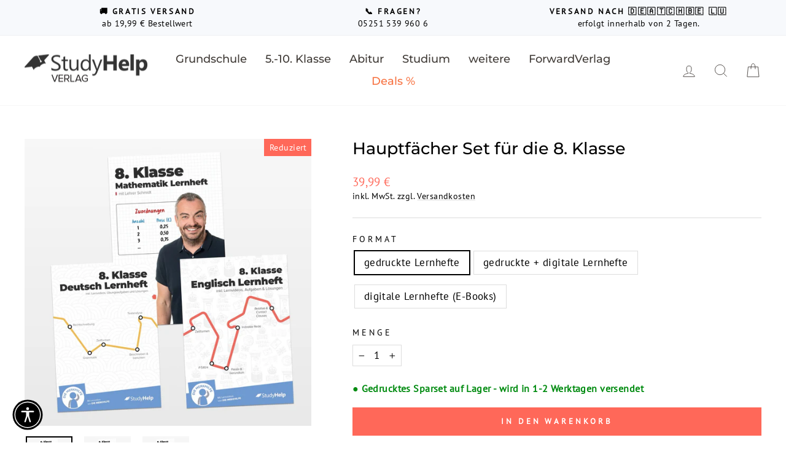

--- FILE ---
content_type: text/html; charset=utf-8
request_url: https://shop.studyhelp.de/collections/e-books/products/hauptfacher-lernhefte-set-fur-die-8-klasse
body_size: 83349
content:
<!doctype html>
<html class="no-js" lang="de" dir="ltr">
<head>
<!-- BEAE-GLOBAL-FONT --> 
  
 <!-- END BEAE-GLOBAL-FONT -->
<!-- BEAE-HEADER -->


  
  
  
  <link href="//shop.studyhelp.de/cdn/shop/t/22/assets/beae.base.min.css?v=167814568080774979251766997322" rel="stylesheet" type="text/css" media="all" />
  
  
      
  
      
  <script async crossorigin fetchpriority="high" src="/cdn/shopifycloud/importmap-polyfill/es-modules-shim.2.4.0.js"></script>
<script src="//shop.studyhelp.de/cdn/shop/t/22/assets/beae.base.min.js?v=117072119420246857021766997323" defer="defer"></script>
  <script>
    window.BEAE_HELPER = {
        routes: {
            cart_url: "/cart",
            root_url: "/"
        },
        lang: "de",
        available_lang: {"shop_locale":{"locale":"de","enabled":true,"primary":true,"published":true}}
    };
  </script><script>
      try {
        const beaeRecentlyViewedProducts = new Set(JSON.parse(localStorage.getItem("beaeRecentlyViewedProducts") || "[]"));
        beaeRecentlyViewedProducts.delete(8273612865801); // Delete first to re-move the product
        beaeRecentlyViewedProducts.add(8273612865801);
        localStorage.setItem("beaeRecentlyViewedProducts", JSON.stringify(Array.from(beaeRecentlyViewedProducts.values()).reverse()));
      } catch (e) {
        // Safari in private mode does not allow setting item, we silently fail
      }
      </script><!-- END BEAE-HEADER -->
  <script type="text/javascript">
    (function(c,l,a,r,i,t,y){
        c[a] = c[a] || function () { 
            (c[a].q = c[a].q || []).push(arguments); 
        };
        t = l.createElement(r);
        t.async = 1;
        t.src = "https://www.clarity.ms/tag/" + i;
        y = l.getElementsByTagName(r)[0];
        y.parentNode.insertBefore(t, y);
    })(window, document, "clarity", "script", "nxtu632hj8");
</script>
  <!-- Google Tag Manager -->
  <script>(function(w,d,s,l,i){w[l]=w[l]||[];w[l].push({'gtm.start':
  new Date().getTime(),event:'gtm.js'});var f=d.getElementsByTagName(s)[0],
  j=d.createElement(s),dl=l!='dataLayer'?'&l='+l:'';j.async=true;j.src=
  'https://www.googletagmanager.com/gtm.js?id='+i+dl;f.parentNode.insertBefore(j,f);
  })(window,document,'script','dataLayer','GTM-NMZF6LS');</script>
  <!-- End Google Tag Manager -->

  <meta charset="utf-8">
  <meta http-equiv="X-UA-Compatible" content="IE=edge,chrome=1">
  <meta name="viewport" content="width=device-width,initial-scale=1">
  <meta name="theme-color" content="#ff6859">
  <link rel="canonical" href="https://shop.studyhelp.de/products/hauptfacher-lernhefte-set-fur-die-8-klasse">
  <link rel="preconnect" href="https://cdn.shopify.com" crossorigin>
  <link rel="preconnect" href="https://fonts.shopifycdn.com" crossorigin>
  <link rel="dns-prefetch" href="https://productreviews.shopifycdn.com">
  <link rel="dns-prefetch" href="https://ajax.googleapis.com">
  <link rel="dns-prefetch" href="https://maps.googleapis.com">
  <link rel="dns-prefetch" href="https://maps.gstatic.com"><link rel="shortcut icon" href="//shop.studyhelp.de/cdn/shop/files/studyhelp-favicon_32x32.png?v=1620305508" type="image/png" /><title>8. Klasse Hauptfächer Lernhefte Set | inklusive Lernvideos
&ndash; StudyHelp Shop
</title>
<meta name="description" content="Das ultimative Lernhefte Set für deine Hauptfächer in der 8. Klasse ➛ ab 31,99€ ✓ Lernvideos von Lehrer Schmidt und Die Merkhilfe ✓ super Erklärungen ✓ Aufgaben und Lösungen ✓ Mathe, Deutsch und Englisch rocken ✓"><meta property="og:site_name" content="StudyHelp Shop">
  <meta property="og:url" content="https://shop.studyhelp.de/products/hauptfacher-lernhefte-set-fur-die-8-klasse">
  <meta property="og:title" content="Hauptfächer Set für die 8. Klasse">
  <meta property="og:type" content="product">
  <meta property="og:description" content="Das ultimative Lernhefte Set für deine Hauptfächer in der 8. Klasse ➛ ab 31,99€ ✓ Lernvideos von Lehrer Schmidt und Die Merkhilfe ✓ super Erklärungen ✓ Aufgaben und Lösungen ✓ Mathe, Deutsch und Englisch rocken ✓"><meta property="og:image" content="http://shop.studyhelp.de/cdn/shop/files/Gross_HauptfaecherLernhefteSet-Klasse8-gedruckt.jpg?v=1730293794">
    <meta property="og:image:secure_url" content="https://shop.studyhelp.de/cdn/shop/files/Gross_HauptfaecherLernhefteSet-Klasse8-gedruckt.jpg?v=1730293794">
    <meta property="og:image:width" content="1280">
    <meta property="og:image:height" content="1280"><meta name="twitter:site" content="@">
  <meta name="twitter:card" content="summary_large_image">
  <meta name="twitter:title" content="Hauptfächer Set für die 8. Klasse">
  <meta name="twitter:description" content="Das ultimative Lernhefte Set für deine Hauptfächer in der 8. Klasse ➛ ab 31,99€ ✓ Lernvideos von Lehrer Schmidt und Die Merkhilfe ✓ super Erklärungen ✓ Aufgaben und Lösungen ✓ Mathe, Deutsch und Englisch rocken ✓">
<script type="importmap">
{
  "imports": {
    "element.base-media": "//shop.studyhelp.de/cdn/shop/t/22/assets/element.base-media.js?v=61305152781971747521764266883",
    "element.image.parallax": "//shop.studyhelp.de/cdn/shop/t/22/assets/element.image.parallax.js?v=59188309605188605141764266883",
    "element.model": "//shop.studyhelp.de/cdn/shop/t/22/assets/element.model.js?v=104979259955732717291764266883",
    "element.quantity-selector": "//shop.studyhelp.de/cdn/shop/t/22/assets/element.quantity-selector.js?v=68208048201360514121764266883",
    "element.text.rte": "//shop.studyhelp.de/cdn/shop/t/22/assets/element.text.rte.js?v=28194737298593644281764266883",
    "element.video": "//shop.studyhelp.de/cdn/shop/t/22/assets/element.video.js?v=110560105447302630031764266883",
    "is-land": "//shop.studyhelp.de/cdn/shop/t/22/assets/is-land.min.js?v=92343381495565747271764266884",
    "util.misc": "//shop.studyhelp.de/cdn/shop/t/22/assets/util.misc.js?v=117964846174238173191764266884",
    "util.product-loader": "//shop.studyhelp.de/cdn/shop/t/22/assets/util.product-loader.js?v=71947287259713254281764266884",
    "util.resource-loader": "//shop.studyhelp.de/cdn/shop/t/22/assets/util.resource-loader.js?v=81301169148003274841764266884",
    "vendor.in-view": "//shop.studyhelp.de/cdn/shop/t/22/assets/vendor.in-view.js?v=126891093837844970591764266884"
  }
}
</script><script type="module" src="//shop.studyhelp.de/cdn/shop/t/22/assets/is-land.min.js?v=92343381495565747271764266884"></script>
<style data-shopify>@font-face {
  font-family: Montserrat;
  font-weight: 500;
  font-style: normal;
  font-display: swap;
  src: url("//shop.studyhelp.de/cdn/fonts/montserrat/montserrat_n5.07ef3781d9c78c8b93c98419da7ad4fbeebb6635.woff2") format("woff2"),
       url("//shop.studyhelp.de/cdn/fonts/montserrat/montserrat_n5.adf9b4bd8b0e4f55a0b203cdd84512667e0d5e4d.woff") format("woff");
}

  @font-face {
  font-family: "PT Sans";
  font-weight: 400;
  font-style: normal;
  font-display: swap;
  src: url("//shop.studyhelp.de/cdn/fonts/pt_sans/ptsans_n4.83e02f6420db1e9af259d3d7856d73a9dc4fb7ab.woff2") format("woff2"),
       url("//shop.studyhelp.de/cdn/fonts/pt_sans/ptsans_n4.031cf9b26e734268d68c385b0ff08ff26d8b4b6b.woff") format("woff");
}


  
  @font-face {
  font-family: "PT Sans";
  font-weight: 400;
  font-style: italic;
  font-display: swap;
  src: url("//shop.studyhelp.de/cdn/fonts/pt_sans/ptsans_i4.13d0fa4d8e97d77e57a7b87d374df76447561c38.woff2") format("woff2"),
       url("//shop.studyhelp.de/cdn/fonts/pt_sans/ptsans_i4.1ffe088c0458ba08706c5025ac59c175cc6ceb8d.woff") format("woff");
}

  
</style><link rel="stylesheet" href="//shop.studyhelp.de/cdn/shop/t/22/assets/theme.css?v=18590056453452830701764848625"><style data-shopify>:root {
    --typeHeaderPrimary: Montserrat;
    --typeHeaderFallback: sans-serif;
    --typeHeaderSize: 32px;
    --typeHeaderWeight: 500;
    --typeHeaderLineHeight: 1.2;
    --typeHeaderSpacing: 0.0em;

    --typeBasePrimary:"PT Sans";
    --typeBaseFallback:sans-serif;
    --typeBaseSize: 17px;
    --typeBaseWeight: 400;
    --typeBaseSpacing: 0.025em;
    --typeBaseLineHeight: 1.4;
    --typeBaselineHeightMinus01: 1.3;

    --typeCollectionTitle: 18px;

    --iconWeight: 2px;
    --iconLinecaps: miter;

    
        --buttonRadius: 0;
    

    --colorGridOverlayOpacity: 0.1;
    --colorAnnouncement: #f7f9fc;
    --colorAnnouncementText: #000000;

    --colorBody: #ffffff;
    --colorBodyAlpha05: rgba(255, 255, 255, 0.05);
    --colorBodyDim: #f2f2f2;
    --colorBodyLightDim: #fafafa;
    --colorBodyMediumDim: #f5f5f5;


    --colorBorder: #dddddd;

    --colorBtnPrimary: #ff6859;
    --colorBtnPrimaryLight: #ff968c;
    --colorBtnPrimaryDim: #ff5140;
    --colorBtnPrimaryText: #ffffff;

    --colorCartDot: #ff4f33;

    --colorDrawers: #ffffff;
    --colorDrawersDim: #f2f2f2;
    --colorDrawerBorder: #e8e8e1;
    --colorDrawerText: #000000;
    --colorDrawerTextDark: #000000;
    --colorDrawerButton: #ff6859;
    --colorDrawerButtonText: #ffffff;

    --colorFooter: #ffffff;
    --colorFooterText: #000000;
    --colorFooterTextAlpha01: #000000;

    --colorGridOverlay: #000000;
    --colorGridOverlayOpacity: 0.1;

    --colorHeaderTextAlpha01: rgba(64, 59, 55, 0.1);

    --colorHeroText: #ffffff;

    --colorSmallImageBg: #ffffff;
    --colorLargeImageBg: #0f0f0f;

    --colorImageOverlay: #000000;
    --colorImageOverlayOpacity: 0.1;
    --colorImageOverlayTextShadow: 0.2;

    --colorLink: #000000;

    --colorModalBg: rgba(230, 230, 230, 0.6);

    --colorNav: #ffffff;
    --colorNavText: #403b37;

    --colorPrice: #ff6859;

    --colorSaleTag: #ff6859;
    --colorSaleTagText: #ffffff;

    --colorTextBody: #000000;
    --colorTextBodyAlpha015: rgba(0, 0, 0, 0.15);
    --colorTextBodyAlpha005: rgba(0, 0, 0, 0.05);
    --colorTextBodyAlpha008: rgba(0, 0, 0, 0.08);
    --colorTextSavings: #6ccc54;

    --urlIcoSelect: url(//shop.studyhelp.de/cdn/shop/t/22/assets/ico-select.svg);
    --urlIcoSelectFooter: url(//shop.studyhelp.de/cdn/shop/t/22/assets/ico-select-footer.svg);
    --urlIcoSelectWhite: url(//shop.studyhelp.de/cdn/shop/t/22/assets/ico-select-white.svg);

    --grid-gutter: 17px;
    --drawer-gutter: 20px;

    --sizeChartMargin: 25px 0;
    --sizeChartIconMargin: 5px;

    --newsletterReminderPadding: 40px;

    /*Shop Pay Installments*/
    --color-body-text: #000000;
    --color-body: #ffffff;
    --color-bg: #ffffff;
    }

    .placeholder-content {
    background-image: linear-gradient(100deg, #ffffff 40%, #f7f7f7 63%, #ffffff 79%);
    }</style><script>
    document.documentElement.className = document.documentElement.className.replace('no-js', 'js');

    window.theme = window.theme || {};
    theme.routes = {
      home: "/",
      cart: "/cart.js",
      cartPage: "/cart",
      cartAdd: "/cart/add.js",
      cartChange: "/cart/change.js",
      search: "/search",
      predictiveSearch: "/search/suggest"
    };
    theme.strings = {
      soldOut: "Ausverkauft",
      unavailable: "Nicht verfügbar",
      inStockLabel: "Auf Lager",
      oneStockLabel: "Geringer Bestand - nur [count] Artikel auf Lager",
      otherStockLabel: "Geringer Bestand - nur [count] Artikel auf Lager",
      willNotShipUntil: "Wird nach dem [date] versendet",
      willBeInStockAfter: "Wird nach dem [date] auf Lager sein",
      waitingForStock: "Nachbestellt, bald verfügbar",
      savePrice: "Sparen [saved_amount]",
      cartEmpty: "Ihr Einkaufswagen ist im Moment leer.",
      cartTermsConfirmation: "Sie müssen den Verkaufsbedingungen zustimmen, um auszuchecken",
      searchCollections: "Kollektionen",
      searchPages: "Seiten",
      searchArticles: "Artikel",
      productFrom: "ab ",
      maxQuantity: "Du kannst nur haben [quantity] von [title] in Ihrem Warenkorbt."
    };
    theme.settings = {
      cartType: "page",
      isCustomerTemplate: false,
      moneyFormat: "{{amount_with_comma_separator}} €",
      saveType: "percent",
      productImageSize: "natural",
      productImageCover: false,
      predictiveSearch: true,
      predictiveSearchType: null,
      predictiveSearchVendor: false,
      predictiveSearchPrice: false,
      quickView: false,
      themeName: 'Impulse',
      themeVersion: "8.1.0"
    };
  </script>

  <script>window.performance && window.performance.mark && window.performance.mark('shopify.content_for_header.start');</script><meta name="google-site-verification" content="QwDx0uYEKoeDtSQ8VpWWfM4W1XdLNJFOR2TlFcX61EM">
<meta name="google-site-verification" content="ul72biYIzxeE5ns15pTic-xGogd7yj9Knwce-kUYYb4">
<meta name="google-site-verification" content="2fdDrwmWvo-ej5_8KDYle3Wu0SIcSId0DR1r2LiO8ig">
<meta id="shopify-digital-wallet" name="shopify-digital-wallet" content="/27251245116/digital_wallets/dialog">
<meta name="shopify-checkout-api-token" content="a024c5ebce3e61d79eb44ee6cd6a2d53">
<meta id="in-context-paypal-metadata" data-shop-id="27251245116" data-venmo-supported="false" data-environment="production" data-locale="de_DE" data-paypal-v4="true" data-currency="EUR">
<link rel="alternate" type="application/json+oembed" href="https://shop.studyhelp.de/products/hauptfacher-lernhefte-set-fur-die-8-klasse.oembed">
<script async="async" src="/checkouts/internal/preloads.js?locale=de-DE"></script>
<link rel="preconnect" href="https://shop.app" crossorigin="anonymous">
<script async="async" src="https://shop.app/checkouts/internal/preloads.js?locale=de-DE&shop_id=27251245116" crossorigin="anonymous"></script>
<script id="apple-pay-shop-capabilities" type="application/json">{"shopId":27251245116,"countryCode":"DE","currencyCode":"EUR","merchantCapabilities":["supports3DS"],"merchantId":"gid:\/\/shopify\/Shop\/27251245116","merchantName":"StudyHelp Shop","requiredBillingContactFields":["postalAddress","email"],"requiredShippingContactFields":["postalAddress","email"],"shippingType":"shipping","supportedNetworks":["visa","maestro","masterCard","amex"],"total":{"type":"pending","label":"StudyHelp Shop","amount":"1.00"},"shopifyPaymentsEnabled":true,"supportsSubscriptions":true}</script>
<script id="shopify-features" type="application/json">{"accessToken":"a024c5ebce3e61d79eb44ee6cd6a2d53","betas":["rich-media-storefront-analytics"],"domain":"shop.studyhelp.de","predictiveSearch":true,"shopId":27251245116,"locale":"de"}</script>
<script>var Shopify = Shopify || {};
Shopify.shop = "studyhelp-shop.myshopify.com";
Shopify.locale = "de";
Shopify.currency = {"active":"EUR","rate":"1.0"};
Shopify.country = "DE";
Shopify.theme = {"name":"Impulse OS 2.0 Update (Habibur Shanto)","id":184144593161,"schema_name":"Impulse","schema_version":"8.1.0","theme_store_id":857,"role":"main"};
Shopify.theme.handle = "null";
Shopify.theme.style = {"id":null,"handle":null};
Shopify.cdnHost = "shop.studyhelp.de/cdn";
Shopify.routes = Shopify.routes || {};
Shopify.routes.root = "/";</script>
<script type="module">!function(o){(o.Shopify=o.Shopify||{}).modules=!0}(window);</script>
<script>!function(o){function n(){var o=[];function n(){o.push(Array.prototype.slice.apply(arguments))}return n.q=o,n}var t=o.Shopify=o.Shopify||{};t.loadFeatures=n(),t.autoloadFeatures=n()}(window);</script>
<script>
  window.ShopifyPay = window.ShopifyPay || {};
  window.ShopifyPay.apiHost = "shop.app\/pay";
  window.ShopifyPay.redirectState = null;
</script>
<script id="shop-js-analytics" type="application/json">{"pageType":"product"}</script>
<script defer="defer" async type="module" src="//shop.studyhelp.de/cdn/shopifycloud/shop-js/modules/v2/client.init-shop-cart-sync_e98Ab_XN.de.esm.js"></script>
<script defer="defer" async type="module" src="//shop.studyhelp.de/cdn/shopifycloud/shop-js/modules/v2/chunk.common_Pcw9EP95.esm.js"></script>
<script defer="defer" async type="module" src="//shop.studyhelp.de/cdn/shopifycloud/shop-js/modules/v2/chunk.modal_CzmY4ZhL.esm.js"></script>
<script type="module">
  await import("//shop.studyhelp.de/cdn/shopifycloud/shop-js/modules/v2/client.init-shop-cart-sync_e98Ab_XN.de.esm.js");
await import("//shop.studyhelp.de/cdn/shopifycloud/shop-js/modules/v2/chunk.common_Pcw9EP95.esm.js");
await import("//shop.studyhelp.de/cdn/shopifycloud/shop-js/modules/v2/chunk.modal_CzmY4ZhL.esm.js");

  window.Shopify.SignInWithShop?.initShopCartSync?.({"fedCMEnabled":true,"windoidEnabled":true});

</script>
<script>
  window.Shopify = window.Shopify || {};
  if (!window.Shopify.featureAssets) window.Shopify.featureAssets = {};
  window.Shopify.featureAssets['shop-js'] = {"shop-cart-sync":["modules/v2/client.shop-cart-sync_DazCVyJ3.de.esm.js","modules/v2/chunk.common_Pcw9EP95.esm.js","modules/v2/chunk.modal_CzmY4ZhL.esm.js"],"init-fed-cm":["modules/v2/client.init-fed-cm_D0AulfmK.de.esm.js","modules/v2/chunk.common_Pcw9EP95.esm.js","modules/v2/chunk.modal_CzmY4ZhL.esm.js"],"shop-cash-offers":["modules/v2/client.shop-cash-offers_BISyWFEA.de.esm.js","modules/v2/chunk.common_Pcw9EP95.esm.js","modules/v2/chunk.modal_CzmY4ZhL.esm.js"],"shop-login-button":["modules/v2/client.shop-login-button_D_c1vx_E.de.esm.js","modules/v2/chunk.common_Pcw9EP95.esm.js","modules/v2/chunk.modal_CzmY4ZhL.esm.js"],"pay-button":["modules/v2/client.pay-button_CHADzJ4g.de.esm.js","modules/v2/chunk.common_Pcw9EP95.esm.js","modules/v2/chunk.modal_CzmY4ZhL.esm.js"],"shop-button":["modules/v2/client.shop-button_CQnD2U3v.de.esm.js","modules/v2/chunk.common_Pcw9EP95.esm.js","modules/v2/chunk.modal_CzmY4ZhL.esm.js"],"avatar":["modules/v2/client.avatar_BTnouDA3.de.esm.js"],"init-windoid":["modules/v2/client.init-windoid_CmA0-hrC.de.esm.js","modules/v2/chunk.common_Pcw9EP95.esm.js","modules/v2/chunk.modal_CzmY4ZhL.esm.js"],"init-shop-for-new-customer-accounts":["modules/v2/client.init-shop-for-new-customer-accounts_BCzC_Mib.de.esm.js","modules/v2/client.shop-login-button_D_c1vx_E.de.esm.js","modules/v2/chunk.common_Pcw9EP95.esm.js","modules/v2/chunk.modal_CzmY4ZhL.esm.js"],"init-shop-email-lookup-coordinator":["modules/v2/client.init-shop-email-lookup-coordinator_DYzOit4u.de.esm.js","modules/v2/chunk.common_Pcw9EP95.esm.js","modules/v2/chunk.modal_CzmY4ZhL.esm.js"],"init-shop-cart-sync":["modules/v2/client.init-shop-cart-sync_e98Ab_XN.de.esm.js","modules/v2/chunk.common_Pcw9EP95.esm.js","modules/v2/chunk.modal_CzmY4ZhL.esm.js"],"shop-toast-manager":["modules/v2/client.shop-toast-manager_Bc-1elH8.de.esm.js","modules/v2/chunk.common_Pcw9EP95.esm.js","modules/v2/chunk.modal_CzmY4ZhL.esm.js"],"init-customer-accounts":["modules/v2/client.init-customer-accounts_CqlRHmZs.de.esm.js","modules/v2/client.shop-login-button_D_c1vx_E.de.esm.js","modules/v2/chunk.common_Pcw9EP95.esm.js","modules/v2/chunk.modal_CzmY4ZhL.esm.js"],"init-customer-accounts-sign-up":["modules/v2/client.init-customer-accounts-sign-up_DZmBw6yB.de.esm.js","modules/v2/client.shop-login-button_D_c1vx_E.de.esm.js","modules/v2/chunk.common_Pcw9EP95.esm.js","modules/v2/chunk.modal_CzmY4ZhL.esm.js"],"shop-follow-button":["modules/v2/client.shop-follow-button_Cx-w7rSq.de.esm.js","modules/v2/chunk.common_Pcw9EP95.esm.js","modules/v2/chunk.modal_CzmY4ZhL.esm.js"],"checkout-modal":["modules/v2/client.checkout-modal_Djjmh8qM.de.esm.js","modules/v2/chunk.common_Pcw9EP95.esm.js","modules/v2/chunk.modal_CzmY4ZhL.esm.js"],"shop-login":["modules/v2/client.shop-login_DMZMgoZf.de.esm.js","modules/v2/chunk.common_Pcw9EP95.esm.js","modules/v2/chunk.modal_CzmY4ZhL.esm.js"],"lead-capture":["modules/v2/client.lead-capture_SqejaEd8.de.esm.js","modules/v2/chunk.common_Pcw9EP95.esm.js","modules/v2/chunk.modal_CzmY4ZhL.esm.js"],"payment-terms":["modules/v2/client.payment-terms_DUeEqFTJ.de.esm.js","modules/v2/chunk.common_Pcw9EP95.esm.js","modules/v2/chunk.modal_CzmY4ZhL.esm.js"]};
</script>
<script>(function() {
  var isLoaded = false;
  function asyncLoad() {
    if (isLoaded) return;
    isLoaded = true;
    var urls = ["https:\/\/intg.snapchat.com\/shopify\/shopify-scevent.js?id=55383428-ec91-4ff2-bcc6-3139ec805f31\u0026shop=studyhelp-shop.myshopify.com","https:\/\/tabs.stationmade.com\/registered-scripts\/tabs-by-station.js?shop=studyhelp-shop.myshopify.com","https:\/\/app-easy-product-downloads.fr\/js\/ajax\/easy_product_dl_get_product_download.js?shop=studyhelp-shop.myshopify.com","https:\/\/widgetic.com\/sdk\/sdk.js?shop=studyhelp-shop.myshopify.com","\/\/cdn.shopify.com\/proxy\/51ee5ef004a1697c7877bd0d7c320b051409a4a8af766434716a524901cbb020\/studyhelp.activehosted.com\/js\/site-tracking.php?shop=studyhelp-shop.myshopify.com\u0026sp-cache-control=cHVibGljLCBtYXgtYWdlPTkwMA","\/\/cdn.shopify.com\/proxy\/d2eea11e3024f5e3f9ba093cc69befba7783089a58c793d2bd47c86518a9a845\/api.goaffpro.com\/loader.js?shop=studyhelp-shop.myshopify.com\u0026sp-cache-control=cHVibGljLCBtYXgtYWdlPTkwMA","https:\/\/candyrack.ds-cdn.com\/static\/main.js?shop=studyhelp-shop.myshopify.com"];
    for (var i = 0; i < urls.length; i++) {
      var s = document.createElement('script');
      s.type = 'text/javascript';
      s.async = true;
      s.src = urls[i];
      var x = document.getElementsByTagName('script')[0];
      x.parentNode.insertBefore(s, x);
    }
  };
  if(window.attachEvent) {
    window.attachEvent('onload', asyncLoad);
  } else {
    window.addEventListener('load', asyncLoad, false);
  }
})();</script>
<script id="__st">var __st={"a":27251245116,"offset":3600,"reqid":"a3d70935-9d51-46b5-bc20-080e16f77f25-1769114484","pageurl":"shop.studyhelp.de\/collections\/e-books\/products\/hauptfacher-lernhefte-set-fur-die-8-klasse","u":"8a839d6bf915","p":"product","rtyp":"product","rid":8273612865801};</script>
<script>window.ShopifyPaypalV4VisibilityTracking = true;</script>
<script id="form-persister">!function(){'use strict';const t='contact',e='new_comment',n=[[t,t],['blogs',e],['comments',e],[t,'customer']],o='password',r='form_key',c=['recaptcha-v3-token','g-recaptcha-response','h-captcha-response',o],s=()=>{try{return window.sessionStorage}catch{return}},i='__shopify_v',u=t=>t.elements[r],a=function(){const t=[...n].map((([t,e])=>`form[action*='/${t}']:not([data-nocaptcha='true']) input[name='form_type'][value='${e}']`)).join(',');var e;return e=t,()=>e?[...document.querySelectorAll(e)].map((t=>t.form)):[]}();function m(t){const e=u(t);a().includes(t)&&(!e||!e.value)&&function(t){try{if(!s())return;!function(t){const e=s();if(!e)return;const n=u(t);if(!n)return;const o=n.value;o&&e.removeItem(o)}(t);const e=Array.from(Array(32),(()=>Math.random().toString(36)[2])).join('');!function(t,e){u(t)||t.append(Object.assign(document.createElement('input'),{type:'hidden',name:r})),t.elements[r].value=e}(t,e),function(t,e){const n=s();if(!n)return;const r=[...t.querySelectorAll(`input[type='${o}']`)].map((({name:t})=>t)),u=[...c,...r],a={};for(const[o,c]of new FormData(t).entries())u.includes(o)||(a[o]=c);n.setItem(e,JSON.stringify({[i]:1,action:t.action,data:a}))}(t,e)}catch(e){console.error('failed to persist form',e)}}(t)}const f=t=>{if('true'===t.dataset.persistBound)return;const e=function(t,e){const n=function(t){return'function'==typeof t.submit?t.submit:HTMLFormElement.prototype.submit}(t).bind(t);return function(){let t;return()=>{t||(t=!0,(()=>{try{e(),n()}catch(t){(t=>{console.error('form submit failed',t)})(t)}})(),setTimeout((()=>t=!1),250))}}()}(t,(()=>{m(t)}));!function(t,e){if('function'==typeof t.submit&&'function'==typeof e)try{t.submit=e}catch{}}(t,e),t.addEventListener('submit',(t=>{t.preventDefault(),e()})),t.dataset.persistBound='true'};!function(){function t(t){const e=(t=>{const e=t.target;return e instanceof HTMLFormElement?e:e&&e.form})(t);e&&m(e)}document.addEventListener('submit',t),document.addEventListener('DOMContentLoaded',(()=>{const e=a();for(const t of e)f(t);var n;n=document.body,new window.MutationObserver((t=>{for(const e of t)if('childList'===e.type&&e.addedNodes.length)for(const t of e.addedNodes)1===t.nodeType&&'FORM'===t.tagName&&a().includes(t)&&f(t)})).observe(n,{childList:!0,subtree:!0,attributes:!1}),document.removeEventListener('submit',t)}))}()}();</script>
<script integrity="sha256-4kQ18oKyAcykRKYeNunJcIwy7WH5gtpwJnB7kiuLZ1E=" data-source-attribution="shopify.loadfeatures" defer="defer" src="//shop.studyhelp.de/cdn/shopifycloud/storefront/assets/storefront/load_feature-a0a9edcb.js" crossorigin="anonymous"></script>
<script crossorigin="anonymous" defer="defer" src="//shop.studyhelp.de/cdn/shopifycloud/storefront/assets/shopify_pay/storefront-65b4c6d7.js?v=20250812"></script>
<script data-source-attribution="shopify.dynamic_checkout.dynamic.init">var Shopify=Shopify||{};Shopify.PaymentButton=Shopify.PaymentButton||{isStorefrontPortableWallets:!0,init:function(){window.Shopify.PaymentButton.init=function(){};var t=document.createElement("script");t.src="https://shop.studyhelp.de/cdn/shopifycloud/portable-wallets/latest/portable-wallets.de.js",t.type="module",document.head.appendChild(t)}};
</script>
<script data-source-attribution="shopify.dynamic_checkout.buyer_consent">
  function portableWalletsHideBuyerConsent(e){var t=document.getElementById("shopify-buyer-consent"),n=document.getElementById("shopify-subscription-policy-button");t&&n&&(t.classList.add("hidden"),t.setAttribute("aria-hidden","true"),n.removeEventListener("click",e))}function portableWalletsShowBuyerConsent(e){var t=document.getElementById("shopify-buyer-consent"),n=document.getElementById("shopify-subscription-policy-button");t&&n&&(t.classList.remove("hidden"),t.removeAttribute("aria-hidden"),n.addEventListener("click",e))}window.Shopify?.PaymentButton&&(window.Shopify.PaymentButton.hideBuyerConsent=portableWalletsHideBuyerConsent,window.Shopify.PaymentButton.showBuyerConsent=portableWalletsShowBuyerConsent);
</script>
<script data-source-attribution="shopify.dynamic_checkout.cart.bootstrap">document.addEventListener("DOMContentLoaded",(function(){function t(){return document.querySelector("shopify-accelerated-checkout-cart, shopify-accelerated-checkout")}if(t())Shopify.PaymentButton.init();else{new MutationObserver((function(e,n){t()&&(Shopify.PaymentButton.init(),n.disconnect())})).observe(document.body,{childList:!0,subtree:!0})}}));
</script>
<script id='scb4127' type='text/javascript' async='' src='https://shop.studyhelp.de/cdn/shopifycloud/privacy-banner/storefront-banner.js'></script><link id="shopify-accelerated-checkout-styles" rel="stylesheet" media="screen" href="https://shop.studyhelp.de/cdn/shopifycloud/portable-wallets/latest/accelerated-checkout-backwards-compat.css" crossorigin="anonymous">
<style id="shopify-accelerated-checkout-cart">
        #shopify-buyer-consent {
  margin-top: 1em;
  display: inline-block;
  width: 100%;
}

#shopify-buyer-consent.hidden {
  display: none;
}

#shopify-subscription-policy-button {
  background: none;
  border: none;
  padding: 0;
  text-decoration: underline;
  font-size: inherit;
  cursor: pointer;
}

#shopify-subscription-policy-button::before {
  box-shadow: none;
}

      </style>

<script>window.performance && window.performance.mark && window.performance.mark('shopify.content_for_header.end');</script>

  <style data-shopify>
    :root {
      /* Root Variables */
      /* ========================= */
      --root-color-primary: #000000;
      --color-primary: #000000;
      --root-color-secondary: #ffffff;
      --color-secondary: #ffffff;
      --color-sale-tag: #ff6859;
      --color-sale-tag-text: #ffffff;
      --layout-section-padding-block: 3rem;
      --layout-section-padding-inline--md: 40px;
      --layout-section-max-inline-size: 1420px; 


      /* Text */
      /* ========================= */
      
      /* Body Font Styles */
      --element-text-font-family--body: "PT Sans";
      --element-text-font-family-fallback--body: sans-serif;
      --element-text-font-weight--body: 400;
      --element-text-letter-spacing--body: 0.025em;
      --element-text-text-transform--body: none;

      /* Body Font Sizes */
      --element-text-font-size--body: initial;
      --element-text-font-size--body-xs: 13px;
      --element-text-font-size--body-sm: 15px;
      --element-text-font-size--body-md: 17px;
      --element-text-font-size--body-lg: 19px;
      
      /* Body Line Heights */
      --element-text-line-height--body: 1.4;

      /* Heading Font Styles */
      --element-text-font-family--heading: Montserrat;
      --element-text-font-family-fallback--heading: sans-serif;
      --element-text-font-weight--heading: 500;
      --element-text-letter-spacing--heading: 0.0em;
      
       
      
      
      /* Heading Font Sizes */
      --element-text-font-size--heading-2xl: 48px;
      --element-text-font-size--heading-xl: 32px;
      --element-text-font-size--heading-lg: 26px;
      --element-text-font-size--heading-md: 24px;
      --element-text-font-size--heading-sm: 18px;
      --element-text-font-size--heading-xs: 16px;
      
      /* Heading Line Heights */
      --element-text-line-height--heading: 1.2;

      /* Buttons */
      /* ========================= */
      
          --element-button-radius: 0;
      

      --element-button-padding-block: 12px;
      --element-button-text-transform: uppercase;
      --element-button-font-weight: 800;
      --element-button-font-size: max(calc(var(--typeBaseSize) - 4px), 13px);
      --element-button-letter-spacing: .3em;

      /* Base Color Variables */
      --element-button-color-primary: #ff6859;
      --element-button-color-secondary: #ffffff;
      --element-button-shade-border: 100%;

      /* Hover State Variables */
      --element-button-shade-background--hover: 0%;
      --element-button-shade-border--hover: 100%;

      /* Focus State Variables */
      --element-button-color-focus: var(--color-focus);

      /* Inputs */
      /* ========================= */
      
          --element-icon-radius: 0;
      

      --element-input-font-size: var(--element-text-font-size--body-sm);
      --element-input-box-shadow-shade: 100%;

      /* Hover State Variables */
      --element-input-background-shade--hover: 0%;
      --element-input-box-shadow-spread-radius--hover: 1px;
    }

    @media only screen and (max-width: 768px) {
      :root {
        --element-button-font-size: max(calc(var(--typeBaseSize) - 5px), 11px);
      }
    }

    .element-radio {
        &:has(input[type='radio']:checked) {
          --element-button-color: var(--element-button-color-secondary);
        }
    }

    /* ATC Button Overrides */
    /* ========================= */

    .element-button[type="submit"],
    .element-button[type="submit"] .element-text,
    .element-button--shopify-payment-wrapper button {
      --element-button-padding-block: 13px;
      --element-button-padding-inline: 20px;
      --element-button-line-height: 1.42;
      --_font-size--body-md: var(--element-button-font-size);

      line-height: 1.42 !important;
    }

    /* When dynamic checkout is enabled */
    product-form:has(.element-button--shopify-payment-wrapper) {
      --element-button-color: #000000;

      .element-button[type="submit"],
      .element-button--shopify-payment-wrapper button {
        min-height: 50px !important;
      }

      .shopify-payment-button {
        margin: 0;
      }
    }

    /* Hover animation for non-angled buttons */
    body:not([data-button_style='angled']) .element-button[type="submit"] {
      position: relative;
      overflow: hidden;

      &:after {
        content: '';
        position: absolute;
        top: 0;
        left: 150%;
        width: 200%;
        height: 100%;
        transform: skewX(-20deg);
        background-image: linear-gradient(to right,transparent, rgba(255,255,255,.25),transparent);
      }

      &:hover:after {
        animation: shine 0.75s cubic-bezier(0.01, 0.56, 1, 1);
      }
    }

    /* ANGLED STYLE - ATC Button Overrides */
    /* ========================= */
    
    [data-button_style='angled'] {
      --element-button-shade-background--active: var(--element-button-shade-background);
      --element-button-shade-border--active: var(--element-button-shade-border);

      .element-button[type="submit"] {
        --_box-shadow: none;

        position: relative;
        max-width: 94%;
        border-top: 1px solid #ff6859;
        border-bottom: 1px solid #ff6859;
        
        &:before,
        &:after {
          content: '';
          position: absolute;
          display: block;
          top: -1px;
          bottom: -1px;
          width: 20px;
          transform: skewX(-12deg);
          background-color: #ff6859;
        }
        
        &:before {
          left: -6px;
        }
        
        &:after {
          right: -6px;
        }
      }

      /* When dynamic checkout is enabled */
      product-form:has(.element-button--shopify-payment-wrapper) {
        .element-button[type="submit"]:before,
        .element-button[type="submit"]:after {
          background-color: color-mix(in srgb,var(--_color-text) var(--_shade-background),var(--_color-background));
          border-top: 1px solid #ff6859;
          border-bottom: 1px solid #ff6859;
        }

        .element-button[type="submit"]:before {
          border-left: 1px solid #ff6859;
        }
        
        .element-button[type="submit"]:after {
          border-right: 1px solid #ff6859;
        }
      }

      .element-button--shopify-payment-wrapper {
        --_color-background: #ff6859;

        button:hover,
        button:before,
        button:after {
          background-color: color-mix(in srgb,var(--_color-text) var(--_shade-background),var(--_color-background)) !important;
        }

        button:not(button:focus-visible) {
          box-shadow: none !important;
        }
      }
    }
  </style>

  <script src="//shop.studyhelp.de/cdn/shop/t/22/assets/vendor-scripts-v11.js" defer="defer"></script><link rel="stylesheet" href="//shop.studyhelp.de/cdn/shop/t/22/assets/country-flags.css"><script src="//shop.studyhelp.de/cdn/shop/t/22/assets/theme.js?v=22325264162658116151764266884" defer="defer"></script>

  <link rel="preload" href="//shop.studyhelp.de/cdn/shop/t/22/assets/magnific-popup.css?v=68456212869795721301764434759" as="style" onload="this.rel='stylesheet'">
  <noscript><link rel="stylesheet" href="//shop.studyhelp.de/cdn/shop/t/22/assets/magnific-popup.css?v=68456212869795721301764434759"></noscript>

  <link rel="preload" href="//shop.studyhelp.de/cdn/shop/t/22/assets/view-inside.css?v=5923949436692319851764437075" as="style" onload="this.rel='stylesheet'">
  <noscript><link rel="stylesheet" href="//shop.studyhelp.de/cdn/shop/t/22/assets/view-inside.css?v=5923949436692319851764437075"></noscript>

  <script src="https://unpkg.com/pdfjs-dist@2.0.489/build/pdf.min.js" defer="defer"></script>
  <script src="https://cdnjs.cloudflare.com/ajax/libs/jquery/3.7.1/jquery.min.js"
    integrity="sha512-v2CJ7UaYy4JwqLDIrZUI/4hqeoQieOmAZNXBeQyjo21dadnwR+8ZaIJVT8EE2iyI61OV8e6M8PP2/4hpQINQ/g=="
    crossorigin="anonymous"
    defer>
  </script>
  <script src="//shop.studyhelp.de/cdn/shop/t/22/assets/magnific.min.js?v=36094560348524307761764434802" defer></script>

            
                
            


<!-- BEGIN app block: shopify://apps/tabs-studio/blocks/global_embed_block/19980fb9-f2ca-4ada-ad36-c0364c3318b8 -->
<style id="tabs-by-station-custom-styles">
  .station-tabs .station-tabs-content-inner{border-radius:3px !important;padding:24px !important;background-color:#ECEFF4 !important;}.station-tabs.mod-full-width .station-tabs-content-inner, .station-tabs .station-tabs-tabset.mod-vertical .station-tabs-content-inner{border-radius:0 !important;padding:10px 24px 24px !important;border-width:0 !important;}.station-tabs .station-tabs-tabcontent{border-radius:3px !important;padding:24px !important;background-color:#ECEFF4 !important;}.station-tabs.mod-full-width .station-tabs-tabcontent, .station-tabs .station-tabs-tabset.mod-vertical .station-tabs-tabcontent{border-radius:0 !important;padding:10px 24px 24px !important;border-width:0 !important;}.station-tabs .station-tabs-link{border-radius:3px 3px 0 0 !important;padding:12px 24px !important;margin:0 4px -1px 0 !important;background-color:transparent !important;border-width:1px 1px 0px 1px !important;border-color:#ECEFF4 !important;}.station-tabs.mod-full-width .station-tabs-link, .station-tabs .station-tabs-tabset.mod-vertical .station-tabs-link{border-radius:0 !important;padding:14px 24px !important;margin:0 !important;background-color:#ECEFF4 !important;border-width:1px 0 0 !important;border-color:#ECEFF4 !important;}.station-tabs .station-tabs-tab{border-radius:3px 3px 0 0 !important;padding:12px 24px !important;margin:0 4px -1px 0 !important;background-color:transparent !important;border-width:1px 1px 0px 1px !important;border-color:#ECEFF4 !important;}.station-tabs.mod-full-width .station-tabs-tab, .station-tabs .station-tabs-tabset.mod-vertical .station-tabs-tab{border-radius:0 !important;padding:14px 24px !important;margin:0 !important;background-color:#ECEFF4 !important;border-width:1px 0 0 !important;border-color:#ECEFF4 !important;}.station-tabs .station-tabs-link.is-active{font-weight:600 !important;background-color:#ECEFF4 !important;background-color:#ECEFF4 !important;}.station-tabs .station-tabs-tab.is-active{font-weight:600 !important;background-color:#ECEFF4 !important;background-color:#ECEFF4 !important;}.station-tabs .station-tabs-link:hover{background-color:#ECEFF4 !important;}.station-tabs .station-tabs-link.is-active:hover{background-color:#ECEFF4 !important;}.station-tabs .station-tabs-tab:hover{background-color:#ECEFF4 !important;}.station-tabs .station-tabs-tab.is-active:hover{background-color:#ECEFF4 !important;}.station-tabs.mod-full-width , .station-tabs .station-tabs-tabset.mod-vertical {border-width:1px !important;border-radius:3px !important;border-color:#f1f1f1 !important;}.station-tabs.mod-full-width .station-tabs-tabset, .station-tabs .station-tabs-tabset.mod-vertical .station-tabs-tabset{border-width:1px !important;border-radius:3px !important;border-color:#f1f1f1 !important;}.station-tabs.mod-full-width .station-tabs-link:first-of-type, .station-tabs .station-tabs-tabset.mod-vertical .station-tabs-link:first-of-type{border-width:0 !important;}.station-tabs.mod-full-width .station-tabs-tabtitle:first-of-type .station-tabs-tab, .station-tabs .station-tabs-tabset.mod-vertical .station-tabs-tabtitle:first-of-type .station-tabs-tab{border-width:0 !important;}.station-tabs.mod-full-width .station-tabs-link:hover, .station-tabs .station-tabs-tabset.mod-vertical .station-tabs-link:hover{border-color:#ECEFF4 !important;}.station-tabs.mod-full-width .station-tabs-link.is-active:hover, .station-tabs .station-tabs-tabset.mod-vertical .station-tabs-link.is-active:hover{border-color:#ECEFF4 !important;}.station-tabs.mod-full-width .station-tabs-tab:hover, .station-tabs .station-tabs-tabset.mod-vertical .station-tabs-tab:hover{border-color:#ECEFF4 !important;}.station-tabs.mod-full-width .station-tabs-tab.is-active:hover, .station-tabs .station-tabs-tabset.mod-vertical .station-tabs-tab.is-active:hover{border-color:#ECEFF4 !important;}.station-tabs.mod-full-width .station-tabs-link:hover:after, .station-tabs .station-tabs-tabset.mod-vertical .station-tabs-link:hover:after{color:#000000 !important;}.station-tabs.mod-full-width .station-tabs-link.is-active:hover:after, .station-tabs .station-tabs-tabset.mod-vertical .station-tabs-link.is-active:hover:after{color:#000000 !important;}.station-tabs.mod-full-width .station-tabs-tab:hover:before, .station-tabs .station-tabs-tabset.mod-vertical .station-tabs-tab:hover:before{color:#000000 !important;}.station-tabs.mod-full-width .station-tabs-tab.is-active:hover:before, .station-tabs .station-tabs-tabset.mod-vertical .station-tabs-tab.is-active:hover:before{color:#000000 !important;}.station-tabs.mod-full-width .station-tabs-link.is-active:after, .station-tabs .station-tabs-tabset.mod-vertical .station-tabs-link.is-active:after{color:#000000 !important;}.station-tabs.mod-full-width .station-tabs-tab.is-active:before, .station-tabs .station-tabs-tabset.mod-vertical .station-tabs-tab.is-active:before{color:#000000 !important;}
  
</style>

<script id="station-tabs-data-json" type="application/json">{
  "globalAbove": null,
  "globalBelow": null,
  "proTabsHTML": "\u003ch4 class=\"station-tabs-tabtitle\"\u003e\n      \u003cspan data-pro-tab-id=\"59256\" class=\"station-tabs-tab mod-pro-tab\" data-type=\"text\"\u003e\n        \u003cspan class=\"station-tabs-tabtext\"\u003eHinweise\u003c\/span\u003e\n      \u003c\/span\u003e\n    \u003c\/h4\u003e\n    \u003cdiv data-pro-tab-id=\"59256\" class=\"station-tabs-tabpanel\" data-type=\"text\"\u003e\n      \u003cdiv class=\"station-tabs-tabcontent\"\u003e\u003cp\u003e\u003cstrong\u003eWie kommt mein Produkt zu mir?\u003c\/strong\u003e\u003c\/p\u003e\n\u003cp\u003e\u003cstrong\u003eFormat\u003c\/strong\u003e: \u003cem\u003egedrucktes Lernheft \/ Buch\u003c\/em\u003e\u003c\/p\u003e\n\u003cp\u003eDie gedruckte Version wird innerhalb von 2 Tagen an die Deutsche Post oder an DHL \u0026uuml;bergeben. Dabei versenden wir bis 500g als Gro\u0026szlig;brief, von 501g bis 1000g als Warenpost (inkl. Tracking) und ab 1kg als Paket.\u0026nbsp;\u003c\/p\u003e\n\u003cp\u003e\u003cstrong\u003eFormat:\u003c\/strong\u003e \u003cem\u003edigitales Lernheft \/ Buch (E-Book)\u003c\/em\u003e\u003c\/p\u003e\n\u003cp\u003eNach dem Kauf kannst du die PDF-Version direkt downloaden und erh\u0026auml;ltst ebenfalls noch einen Download-Link per Mail (Spam-Ordner pr\u0026uuml;fen!). Vorteil, wenn Lernvideos oder weiterf\u0026uuml;hrendes Material enthalten sind: Die QR-Codes m\u0026uuml;ssen dann nicht mit dem Smartphone oder Tablet gescanned werden, sondern k\u0026ouml;nnen direkt im Dokument angeklickt werden. So gelangst du schnell zum passenden Video bzw. Material! Allgemein ist die gesamte Navigation im Heft nun klickbar und du gelangst direkt zum passenden Thema.\u003c\/p\u003e\n\u003cp\u003eHinweis: Wenn du als Zahlart \"Sofort\u0026uuml;berweisung\" ausw\u0026auml;hlst, erh\u0026auml;ltst du das E-Book erst nach \u003cem\u003eWertstellung\u003c\/em\u003e deiner Zahlung. Das dauert i.d.R. 1-2 Tage nach Kauf.\u003c\/p\u003e\n\u003cp\u003e\u003cstrong\u003eFormat:\u003c\/strong\u003e \u003cem\u003egedrucktes + digitales Lernheft \/ Buch\u003c\/em\u003e\u003c\/p\u003e\n\u003cp\u003eDu hast dich f\u0026uuml;r das Beste aus beiden Welten entschieden. Sobald die Bestellung durch unseren Versanddienstleister verschickt wird, erh\u0026auml;ltst du die digitale Version per Mail und kannst direkt loslegen - ohne wertvolle Zeit zu verlieren. Die gedruckte Version kommt anschlie\u0026szlig;end innerhalb weniger Tage per Post.\u003c\/p\u003e\n\u003cp\u003e\u003cstrong\u003eFormat\u003c\/strong\u003e: \u003cem\u003eOnlinekurs\u003c\/em\u003e\u003c\/p\u003e\n\u003cp\u003eBeim Onlinekurs erh\u0026auml;ltst du neben hilfreichen Erkl\u0026auml;rungen und \u003cspan style=\"text-decoration: underline;\"\u003ewerbefreien\u003c\/span\u003e Lernvideos von Lehrer Schmidt \u003cstrong\u003eund\u003c\/strong\u003e Daniel Jung die M\u0026ouml;glichkeit, jederzeit deine Fragen zu stellen. Diese werden stets von unserem Expertenteam beantwortet. Alle Aufgaben kannst du zus\u0026auml;tzlich in Form von Arbeitsbl\u0026auml;ttern downloaden und bei Bedarf ausdrucken. Die Zugangsdaten zum Kurs erh\u0026auml;ltst du direkt nach Bezahlung per Mail.\u003c\/p\u003e\n\u003c\/div\u003e\n    \u003c\/div\u003e",
  "productTitle": "Hauptfächer Set für die 8. Klasse",
  "productDescription": "\u003cp\u003eUnser Lernhefte Set für deine Hauptfächer in der 8. Klasse hilft dir mit Lernvideos und zahlreichen Übungsaufgaben, nicht den Überblick zu verlieren. Im Set enthalten:\u003cbr\u003e\u003cmeta charset=\"utf-8\"\u003e\u003c\/p\u003e\n\u003cul\u003e\n\u003cli\u003e84 Seiten starkes \u003ca title=\"zum Lernheft\" href=\"https:\/\/shop.studyhelp.de\/collections\/5-10-klasse\/products\/mathematik-lernheft-8-klasse-by-lehrer-schmidt\"\u003eMathe Lernheft\u003c\/a\u003e (UVP: 15,99 €)\u003c\/li\u003e\n\u003cli\u003e108 Seiten starkes \u003ca title=\"zum Lernheft\" href=\"https:\/\/shop.studyhelp.de\/collections\/5-10-klasse\/products\/englisch-lernheft-8-klasse\"\u003eEnglisch Lernheft\u003c\/a\u003e\u003cmeta charset=\"utf-8\"\u003e \u003cspan data-mce-fragment=\"1\"\u003e (UVP: 15,99 €)\u003c\/span\u003e\n\u003c\/li\u003e\n\u003cli\u003e120 Seiten starkes \u003ca title=\"zum Lernheft\" href=\"https:\/\/shop.studyhelp.de\/collections\/5-10-klasse\/products\/deutsch-lernheft-8-klasse\"\u003eDeutsch Lernheft\u003c\/a\u003e\u003cmeta charset=\"utf-8\"\u003e \u003cspan data-mce-fragment=\"1\"\u003e (UVP: 15,99 €)\u003c\/span\u003e\n\u003c\/li\u003e\n\u003c\/ul\u003e\n\u003cul\u003e\n\u003cli\u003e\u003cstrong\u003e17% Ersparnis gegenüber dem Kauf der Einzelhefte\u003c\/strong\u003e\u003c\/li\u003e\n\u003cli\u003enur erhältlich bei uns im Shop\u003c\/li\u003e\n\u003cli\u003eanschauliche Erklärungen\u003c\/li\u003e\n\u003cli\u003ezahlreiche Lernvideos von Lehrer Schmidt und DIE MERKHILFE\u003c\/li\u003e\n\u003cli\u003eüber 150 (Übungs-)Aufgaben inkl. Lösungen\u003c\/li\u003e\n\u003c\/ul\u003e\n\u003ch4\u003eProduktbeschreibung\u003c\/h4\u003e\n\u003cp\u003eIn jedem Lernheft für die \u003cstrong\u003eSekundarstufe I\u003c\/strong\u003e findest du \u003cstrong\u003eErklärungen, Beispiele, Aufgaben und Lösungen \u003c\/strong\u003ezu allen relevanten Themen der 8. Klasse für Gymnasien, Gesamt-, Haupt- und Realschulen in den Fächern Mathe, Deutsch und Englisch.\u003c\/p\u003e\n\u003cp\u003eAls ergänzendes Lernmaterial stehen dir dank der \u003cstrong\u003eQR-Codes im Heft themenbasierte Erklärvideos von Lehrer Schmidt\u003c\/strong\u003e (Mathe) \u003cstrong\u003eund DIE MERKHILFE\u003c\/strong\u003e (Deutsch und Englisch) sofort zur Verfügung. Scanne hierzu mit deinem Smartphone oder Tablet den QR-Code ab und sieh dir ein auf dein Kapitel zugeschnittenes Video an. Auf diese Weise kannst du dich optimal auf Klassenarbeiten vorbereiten und wichtige Themen wiederholen, falls du im Unterricht mal nicht folgen konntest.\u003c\/p\u003e\n\u003ch4\u003eInhaltsverzeichnis\u003c\/h4\u003e\n\u003cp\u003e\u003cstrong\u003eMathe 8. Klasse Lernheft mit Lehrer Schmidt\u003c\/strong\u003e \u003cbr\u003e84 Seiten - 61 Lernvideos - 42 Aufgaben inkl. Lösungen\u003c\/p\u003e\n\u003cul\u003e\n\u003cli\u003eZahlen und Größen\u003cbr\u003e\n\u003c\/li\u003e\n\u003cli\u003eProzent- und Zinsrechnung\u003c\/li\u003e\n\u003cli\u003eZuordnungen\u003c\/li\u003e\n\u003cli\u003eGeometrie\u003cbr\u003e\n\u003c\/li\u003e\n\u003cli\u003eRationale Zahlen\u003c\/li\u003e\n\u003cli\u003eTerme\u003c\/li\u003e\n\u003cli\u003eFunktionen\u003c\/li\u003e\n\u003cli\u003eGleichungen und Ungleichungen\u003c\/li\u003e\n\u003cli\u003eDaten und Zufall\u003c\/li\u003e\n\u003cli\u003eLösungen\u003c\/li\u003e\n\u003c\/ul\u003e\n\u003cp\u003e\u003cmeta charset=\"utf-8\"\u003e\u003cstrong\u003eDeutsch 8. Klasse Lernheft mit Die Merkhilfe\u003c\/strong\u003e\u003cspan\u003e \u003cbr\u003e120 Seiten - 32 Lernvideos - 66 Aufgaben inkl. Lösungen\u003c\/span\u003e\u003c\/p\u003e\n\u003cul\u003e\n\u003cli\u003eRechtschreibung\u003c\/li\u003e\n\u003cli\u003eGrammatik\u003c\/li\u003e\n\u003cli\u003eZeitformen\u003c\/li\u003e\n\u003cli\u003eBeschreiben und berichten\u003c\/li\u003e\n\u003cli\u003eTextanalyse\u003c\/li\u003e\n\u003cli\u003eLösungen\u003c\/li\u003e\n\u003c\/ul\u003e\n\u003cp\u003e\u003cspan\u003e\u003cstrong\u003eEnglisch 8. Klasse Lernheft mit Die Merkhilfe\u003c\/strong\u003e \u003cbr\u003e108 Seiten - 17 Lernvideos - 65 Aufgaben\u003c\/span\u003e\u003c\/p\u003e\n\u003cul\u003e\n\u003cli\u003eZeitformen\u003c\/li\u003e\n\u003cli\u003eIf-clauses \/ Bedingungssätze\u003c\/li\u003e\n\u003cli\u003eGerund als Subjekt \/ Objekt\u003cbr\u003e\n\u003c\/li\u003e\n\u003cli\u003ePassive Voice\u003c\/li\u003e\n\u003cli\u003eIndirect Speech\u003cbr\u003e\n\u003c\/li\u003e\n\u003cli\u003eClauses \/ Satzteile\u003cbr\u003e\n\u003c\/li\u003e\n\u003cli\u003eThe definite article\u003c\/li\u003e\n\u003cli\u003eListe der unregelmäßigen Verben\u003c\/li\u003e\n\u003cli\u003eLösungen\u003c\/li\u003e\n\u003c\/ul\u003e\n\u003cp\u003eFür einen Blick in die Lernhefte kannst du die \"Blick ins Buch\" Funktion bei den einzelnen Lernheften nutzen!\u003c\/p\u003e",
  "icons": []
}</script>

<script>
  document.documentElement.classList.add('tabsst-loading');
  document.addEventListener('stationTabsLegacyAPILoaded', function(e) {
    e.detail.isLegacy = true;
    
      
});

  document.addEventListener('stationTabsAPIReady', function(e) {
    var Tabs = e.detail;

    if (Tabs.appSettings) {
      Tabs.appSettings = {"default_tab":false,"default_tab_title":"Artikelbeschreibung","show_stop_element":true,"layout":"breakpoint","layout_breakpoint":768,"deep_links":true,"clean_content_level":"basic_tags","open_first_tab":false,"allow_multiple_open":false,"remove_empty_tabs":null,"default_tab_translations":null,"start_tab_element":"h4"};
      Tabs.appSettings = {lang: 'de'};

      Tabs.appSettings = {
        indicatorType: "plusminus",
        indicatorPlacement: "after"
      };
    }

    
            if (Tabs.isLegacy) { return; }
            Tabs.init(null, { autoCreate: true });

  });

  
</script>

<svg style="display:none" aria-hidden="true">
  <defs>
    
  </defs>
</svg>

<!-- END app block --><!-- BEGIN app block: shopify://apps/pagefly-page-builder/blocks/app-embed/83e179f7-59a0-4589-8c66-c0dddf959200 -->

<!-- BEGIN app snippet: pagefly-cro-ab-testing-main -->







<script>
  ;(function () {
    const url = new URL(window.location)
    const viewParam = url.searchParams.get('view')
    if (viewParam && viewParam.includes('variant-pf-')) {
      url.searchParams.set('pf_v', viewParam)
      url.searchParams.delete('view')
      window.history.replaceState({}, '', url)
    }
  })()
</script>



<script type='module'>
  
  window.PAGEFLY_CRO = window.PAGEFLY_CRO || {}

  window.PAGEFLY_CRO['data_debug'] = {
    original_template_suffix: "all_products",
    allow_ab_test: false,
    ab_test_start_time: 0,
    ab_test_end_time: 0,
    today_date_time: 1769114484000,
  }
  window.PAGEFLY_CRO['GA4'] = { enabled: false}
</script>

<!-- END app snippet -->








  <script src='https://cdn.shopify.com/extensions/019bb4f9-aed6-78a3-be91-e9d44663e6bf/pagefly-page-builder-215/assets/pagefly-helper.js' defer='defer'></script>

  <script src='https://cdn.shopify.com/extensions/019bb4f9-aed6-78a3-be91-e9d44663e6bf/pagefly-page-builder-215/assets/pagefly-general-helper.js' defer='defer'></script>

  <script src='https://cdn.shopify.com/extensions/019bb4f9-aed6-78a3-be91-e9d44663e6bf/pagefly-page-builder-215/assets/pagefly-snap-slider.js' defer='defer'></script>

  <script src='https://cdn.shopify.com/extensions/019bb4f9-aed6-78a3-be91-e9d44663e6bf/pagefly-page-builder-215/assets/pagefly-slideshow-v3.js' defer='defer'></script>

  <script src='https://cdn.shopify.com/extensions/019bb4f9-aed6-78a3-be91-e9d44663e6bf/pagefly-page-builder-215/assets/pagefly-slideshow-v4.js' defer='defer'></script>

  <script src='https://cdn.shopify.com/extensions/019bb4f9-aed6-78a3-be91-e9d44663e6bf/pagefly-page-builder-215/assets/pagefly-glider.js' defer='defer'></script>

  <script src='https://cdn.shopify.com/extensions/019bb4f9-aed6-78a3-be91-e9d44663e6bf/pagefly-page-builder-215/assets/pagefly-slideshow-v1-v2.js' defer='defer'></script>

  <script src='https://cdn.shopify.com/extensions/019bb4f9-aed6-78a3-be91-e9d44663e6bf/pagefly-page-builder-215/assets/pagefly-product-media.js' defer='defer'></script>

  <script src='https://cdn.shopify.com/extensions/019bb4f9-aed6-78a3-be91-e9d44663e6bf/pagefly-page-builder-215/assets/pagefly-product.js' defer='defer'></script>


<script id='pagefly-helper-data' type='application/json'>
  {
    "page_optimization": {
      "assets_prefetching": true
    },
    "elements_asset_mapper": {
      "Accordion": "https://cdn.shopify.com/extensions/019bb4f9-aed6-78a3-be91-e9d44663e6bf/pagefly-page-builder-215/assets/pagefly-accordion.js",
      "Accordion3": "https://cdn.shopify.com/extensions/019bb4f9-aed6-78a3-be91-e9d44663e6bf/pagefly-page-builder-215/assets/pagefly-accordion3.js",
      "CountDown": "https://cdn.shopify.com/extensions/019bb4f9-aed6-78a3-be91-e9d44663e6bf/pagefly-page-builder-215/assets/pagefly-countdown.js",
      "GMap1": "https://cdn.shopify.com/extensions/019bb4f9-aed6-78a3-be91-e9d44663e6bf/pagefly-page-builder-215/assets/pagefly-gmap.js",
      "GMap2": "https://cdn.shopify.com/extensions/019bb4f9-aed6-78a3-be91-e9d44663e6bf/pagefly-page-builder-215/assets/pagefly-gmap.js",
      "GMapBasicV2": "https://cdn.shopify.com/extensions/019bb4f9-aed6-78a3-be91-e9d44663e6bf/pagefly-page-builder-215/assets/pagefly-gmap.js",
      "GMapAdvancedV2": "https://cdn.shopify.com/extensions/019bb4f9-aed6-78a3-be91-e9d44663e6bf/pagefly-page-builder-215/assets/pagefly-gmap.js",
      "HTML.Video": "https://cdn.shopify.com/extensions/019bb4f9-aed6-78a3-be91-e9d44663e6bf/pagefly-page-builder-215/assets/pagefly-htmlvideo.js",
      "HTML.Video2": "https://cdn.shopify.com/extensions/019bb4f9-aed6-78a3-be91-e9d44663e6bf/pagefly-page-builder-215/assets/pagefly-htmlvideo2.js",
      "HTML.Video3": "https://cdn.shopify.com/extensions/019bb4f9-aed6-78a3-be91-e9d44663e6bf/pagefly-page-builder-215/assets/pagefly-htmlvideo2.js",
      "BackgroundVideo": "https://cdn.shopify.com/extensions/019bb4f9-aed6-78a3-be91-e9d44663e6bf/pagefly-page-builder-215/assets/pagefly-htmlvideo2.js",
      "Instagram": "https://cdn.shopify.com/extensions/019bb4f9-aed6-78a3-be91-e9d44663e6bf/pagefly-page-builder-215/assets/pagefly-instagram.js",
      "Instagram2": "https://cdn.shopify.com/extensions/019bb4f9-aed6-78a3-be91-e9d44663e6bf/pagefly-page-builder-215/assets/pagefly-instagram.js",
      "Insta3": "https://cdn.shopify.com/extensions/019bb4f9-aed6-78a3-be91-e9d44663e6bf/pagefly-page-builder-215/assets/pagefly-instagram3.js",
      "Tabs": "https://cdn.shopify.com/extensions/019bb4f9-aed6-78a3-be91-e9d44663e6bf/pagefly-page-builder-215/assets/pagefly-tab.js",
      "Tabs3": "https://cdn.shopify.com/extensions/019bb4f9-aed6-78a3-be91-e9d44663e6bf/pagefly-page-builder-215/assets/pagefly-tab3.js",
      "ProductBox": "https://cdn.shopify.com/extensions/019bb4f9-aed6-78a3-be91-e9d44663e6bf/pagefly-page-builder-215/assets/pagefly-cart.js",
      "FBPageBox2": "https://cdn.shopify.com/extensions/019bb4f9-aed6-78a3-be91-e9d44663e6bf/pagefly-page-builder-215/assets/pagefly-facebook.js",
      "FBLikeButton2": "https://cdn.shopify.com/extensions/019bb4f9-aed6-78a3-be91-e9d44663e6bf/pagefly-page-builder-215/assets/pagefly-facebook.js",
      "TwitterFeed2": "https://cdn.shopify.com/extensions/019bb4f9-aed6-78a3-be91-e9d44663e6bf/pagefly-page-builder-215/assets/pagefly-twitter.js",
      "Paragraph4": "https://cdn.shopify.com/extensions/019bb4f9-aed6-78a3-be91-e9d44663e6bf/pagefly-page-builder-215/assets/pagefly-paragraph4.js",

      "AliReviews": "https://cdn.shopify.com/extensions/019bb4f9-aed6-78a3-be91-e9d44663e6bf/pagefly-page-builder-215/assets/pagefly-3rd-elements.js",
      "BackInStock": "https://cdn.shopify.com/extensions/019bb4f9-aed6-78a3-be91-e9d44663e6bf/pagefly-page-builder-215/assets/pagefly-3rd-elements.js",
      "GloboBackInStock": "https://cdn.shopify.com/extensions/019bb4f9-aed6-78a3-be91-e9d44663e6bf/pagefly-page-builder-215/assets/pagefly-3rd-elements.js",
      "GrowaveWishlist": "https://cdn.shopify.com/extensions/019bb4f9-aed6-78a3-be91-e9d44663e6bf/pagefly-page-builder-215/assets/pagefly-3rd-elements.js",
      "InfiniteOptionsShopPad": "https://cdn.shopify.com/extensions/019bb4f9-aed6-78a3-be91-e9d44663e6bf/pagefly-page-builder-215/assets/pagefly-3rd-elements.js",
      "InkybayProductPersonalizer": "https://cdn.shopify.com/extensions/019bb4f9-aed6-78a3-be91-e9d44663e6bf/pagefly-page-builder-215/assets/pagefly-3rd-elements.js",
      "LimeSpot": "https://cdn.shopify.com/extensions/019bb4f9-aed6-78a3-be91-e9d44663e6bf/pagefly-page-builder-215/assets/pagefly-3rd-elements.js",
      "Loox": "https://cdn.shopify.com/extensions/019bb4f9-aed6-78a3-be91-e9d44663e6bf/pagefly-page-builder-215/assets/pagefly-3rd-elements.js",
      "Opinew": "https://cdn.shopify.com/extensions/019bb4f9-aed6-78a3-be91-e9d44663e6bf/pagefly-page-builder-215/assets/pagefly-3rd-elements.js",
      "Powr": "https://cdn.shopify.com/extensions/019bb4f9-aed6-78a3-be91-e9d44663e6bf/pagefly-page-builder-215/assets/pagefly-3rd-elements.js",
      "ProductReviews": "https://cdn.shopify.com/extensions/019bb4f9-aed6-78a3-be91-e9d44663e6bf/pagefly-page-builder-215/assets/pagefly-3rd-elements.js",
      "PushOwl": "https://cdn.shopify.com/extensions/019bb4f9-aed6-78a3-be91-e9d44663e6bf/pagefly-page-builder-215/assets/pagefly-3rd-elements.js",
      "ReCharge": "https://cdn.shopify.com/extensions/019bb4f9-aed6-78a3-be91-e9d44663e6bf/pagefly-page-builder-215/assets/pagefly-3rd-elements.js",
      "Rivyo": "https://cdn.shopify.com/extensions/019bb4f9-aed6-78a3-be91-e9d44663e6bf/pagefly-page-builder-215/assets/pagefly-3rd-elements.js",
      "TrackingMore": "https://cdn.shopify.com/extensions/019bb4f9-aed6-78a3-be91-e9d44663e6bf/pagefly-page-builder-215/assets/pagefly-3rd-elements.js",
      "Vitals": "https://cdn.shopify.com/extensions/019bb4f9-aed6-78a3-be91-e9d44663e6bf/pagefly-page-builder-215/assets/pagefly-3rd-elements.js",
      "Wiser": "https://cdn.shopify.com/extensions/019bb4f9-aed6-78a3-be91-e9d44663e6bf/pagefly-page-builder-215/assets/pagefly-3rd-elements.js"
    },
    "custom_elements_mapper": {
      "pf-click-action-element": "https://cdn.shopify.com/extensions/019bb4f9-aed6-78a3-be91-e9d44663e6bf/pagefly-page-builder-215/assets/pagefly-click-action-element.js",
      "pf-dialog-element": "https://cdn.shopify.com/extensions/019bb4f9-aed6-78a3-be91-e9d44663e6bf/pagefly-page-builder-215/assets/pagefly-dialog-element.js"
    }
  }
</script>


<!-- END app block --><!-- BEGIN app block: shopify://apps/vo-product-options/blocks/embed-block/430cbd7b-bd20-4c16-ba41-db6f4c645164 --><script>var bcpo_product={"id":8273612865801,"title":"Hauptfächer Set für die 8. Klasse","handle":"hauptfacher-lernhefte-set-fur-die-8-klasse","description":"\u003cp\u003eUnser Lernhefte Set für deine Hauptfächer in der 8. Klasse hilft dir mit Lernvideos und zahlreichen Übungsaufgaben, nicht den Überblick zu verlieren. Im Set enthalten:\u003cbr\u003e\u003cmeta charset=\"utf-8\"\u003e\u003c\/p\u003e\n\u003cul\u003e\n\u003cli\u003e84 Seiten starkes \u003ca title=\"zum Lernheft\" href=\"https:\/\/shop.studyhelp.de\/collections\/5-10-klasse\/products\/mathematik-lernheft-8-klasse-by-lehrer-schmidt\"\u003eMathe Lernheft\u003c\/a\u003e (UVP: 15,99 €)\u003c\/li\u003e\n\u003cli\u003e108 Seiten starkes \u003ca title=\"zum Lernheft\" href=\"https:\/\/shop.studyhelp.de\/collections\/5-10-klasse\/products\/englisch-lernheft-8-klasse\"\u003eEnglisch Lernheft\u003c\/a\u003e\u003cmeta charset=\"utf-8\"\u003e \u003cspan data-mce-fragment=\"1\"\u003e (UVP: 15,99 €)\u003c\/span\u003e\n\u003c\/li\u003e\n\u003cli\u003e120 Seiten starkes \u003ca title=\"zum Lernheft\" href=\"https:\/\/shop.studyhelp.de\/collections\/5-10-klasse\/products\/deutsch-lernheft-8-klasse\"\u003eDeutsch Lernheft\u003c\/a\u003e\u003cmeta charset=\"utf-8\"\u003e \u003cspan data-mce-fragment=\"1\"\u003e (UVP: 15,99 €)\u003c\/span\u003e\n\u003c\/li\u003e\n\u003c\/ul\u003e\n\u003cul\u003e\n\u003cli\u003e\u003cstrong\u003e17% Ersparnis gegenüber dem Kauf der Einzelhefte\u003c\/strong\u003e\u003c\/li\u003e\n\u003cli\u003enur erhältlich bei uns im Shop\u003c\/li\u003e\n\u003cli\u003eanschauliche Erklärungen\u003c\/li\u003e\n\u003cli\u003ezahlreiche Lernvideos von Lehrer Schmidt und DIE MERKHILFE\u003c\/li\u003e\n\u003cli\u003eüber 150 (Übungs-)Aufgaben inkl. Lösungen\u003c\/li\u003e\n\u003c\/ul\u003e\n\u003ch4\u003eProduktbeschreibung\u003c\/h4\u003e\n\u003cp\u003eIn jedem Lernheft für die \u003cstrong\u003eSekundarstufe I\u003c\/strong\u003e findest du \u003cstrong\u003eErklärungen, Beispiele, Aufgaben und Lösungen \u003c\/strong\u003ezu allen relevanten Themen der 8. Klasse für Gymnasien, Gesamt-, Haupt- und Realschulen in den Fächern Mathe, Deutsch und Englisch.\u003c\/p\u003e\n\u003cp\u003eAls ergänzendes Lernmaterial stehen dir dank der \u003cstrong\u003eQR-Codes im Heft themenbasierte Erklärvideos von Lehrer Schmidt\u003c\/strong\u003e (Mathe) \u003cstrong\u003eund DIE MERKHILFE\u003c\/strong\u003e (Deutsch und Englisch) sofort zur Verfügung. Scanne hierzu mit deinem Smartphone oder Tablet den QR-Code ab und sieh dir ein auf dein Kapitel zugeschnittenes Video an. Auf diese Weise kannst du dich optimal auf Klassenarbeiten vorbereiten und wichtige Themen wiederholen, falls du im Unterricht mal nicht folgen konntest.\u003c\/p\u003e\n\u003ch4\u003eInhaltsverzeichnis\u003c\/h4\u003e\n\u003cp\u003e\u003cstrong\u003eMathe 8. Klasse Lernheft mit Lehrer Schmidt\u003c\/strong\u003e \u003cbr\u003e84 Seiten - 61 Lernvideos - 42 Aufgaben inkl. Lösungen\u003c\/p\u003e\n\u003cul\u003e\n\u003cli\u003eZahlen und Größen\u003cbr\u003e\n\u003c\/li\u003e\n\u003cli\u003eProzent- und Zinsrechnung\u003c\/li\u003e\n\u003cli\u003eZuordnungen\u003c\/li\u003e\n\u003cli\u003eGeometrie\u003cbr\u003e\n\u003c\/li\u003e\n\u003cli\u003eRationale Zahlen\u003c\/li\u003e\n\u003cli\u003eTerme\u003c\/li\u003e\n\u003cli\u003eFunktionen\u003c\/li\u003e\n\u003cli\u003eGleichungen und Ungleichungen\u003c\/li\u003e\n\u003cli\u003eDaten und Zufall\u003c\/li\u003e\n\u003cli\u003eLösungen\u003c\/li\u003e\n\u003c\/ul\u003e\n\u003cp\u003e\u003cmeta charset=\"utf-8\"\u003e\u003cstrong\u003eDeutsch 8. Klasse Lernheft mit Die Merkhilfe\u003c\/strong\u003e\u003cspan\u003e \u003cbr\u003e120 Seiten - 32 Lernvideos - 66 Aufgaben inkl. Lösungen\u003c\/span\u003e\u003c\/p\u003e\n\u003cul\u003e\n\u003cli\u003eRechtschreibung\u003c\/li\u003e\n\u003cli\u003eGrammatik\u003c\/li\u003e\n\u003cli\u003eZeitformen\u003c\/li\u003e\n\u003cli\u003eBeschreiben und berichten\u003c\/li\u003e\n\u003cli\u003eTextanalyse\u003c\/li\u003e\n\u003cli\u003eLösungen\u003c\/li\u003e\n\u003c\/ul\u003e\n\u003cp\u003e\u003cspan\u003e\u003cstrong\u003eEnglisch 8. Klasse Lernheft mit Die Merkhilfe\u003c\/strong\u003e \u003cbr\u003e108 Seiten - 17 Lernvideos - 65 Aufgaben\u003c\/span\u003e\u003c\/p\u003e\n\u003cul\u003e\n\u003cli\u003eZeitformen\u003c\/li\u003e\n\u003cli\u003eIf-clauses \/ Bedingungssätze\u003c\/li\u003e\n\u003cli\u003eGerund als Subjekt \/ Objekt\u003cbr\u003e\n\u003c\/li\u003e\n\u003cli\u003ePassive Voice\u003c\/li\u003e\n\u003cli\u003eIndirect Speech\u003cbr\u003e\n\u003c\/li\u003e\n\u003cli\u003eClauses \/ Satzteile\u003cbr\u003e\n\u003c\/li\u003e\n\u003cli\u003eThe definite article\u003c\/li\u003e\n\u003cli\u003eListe der unregelmäßigen Verben\u003c\/li\u003e\n\u003cli\u003eLösungen\u003c\/li\u003e\n\u003c\/ul\u003e\n\u003cp\u003eFür einen Blick in die Lernhefte kannst du die \"Blick ins Buch\" Funktion bei den einzelnen Lernheften nutzen!\u003c\/p\u003e","published_at":"2023-07-18T13:47:46+02:00","created_at":"2023-07-18T13:41:28+02:00","vendor":"StudyHelp Verlag","type":"Buch","tags":["5.-10. Klasse","8. Klasse","Angebot","Deutsch","Englisch","Lehrer Schmidt","Lernheft","Mathe","Merkhilfe","Schule","SEK 1","Sets"],"price":3199,"price_min":3199,"price_max":4999,"available":true,"price_varies":true,"compare_at_price":null,"compare_at_price_min":0,"compare_at_price_max":0,"compare_at_price_varies":false,"variants":[{"id":44516691149065,"title":"gedruckte Lernhefte","option1":"gedruckte Lernhefte","option2":null,"option3":null,"sku":"9783987550669","requires_shipping":true,"taxable":true,"featured_image":{"id":49602079162633,"product_id":8273612865801,"position":1,"created_at":"2024-10-30T14:09:51+01:00","updated_at":"2024-10-30T14:09:54+01:00","alt":"Hauptfächer Set für die 8. Klasse | StudyHelp Verlag.","width":1280,"height":1280,"src":"\/\/shop.studyhelp.de\/cdn\/shop\/files\/Gross_HauptfaecherLernhefteSet-Klasse8-gedruckt.jpg?v=1730293794","variant_ids":[44516691149065]},"available":true,"name":"Hauptfächer Set für die 8. Klasse - gedruckte Lernhefte","public_title":"gedruckte Lernhefte","options":["gedruckte Lernhefte"],"price":3999,"weight":750,"compare_at_price":null,"inventory_management":null,"barcode":"9783987550669","featured_media":{"alt":"Hauptfächer Set für die 8. Klasse | StudyHelp Verlag.","id":42026649813257,"position":1,"preview_image":{"aspect_ratio":1.0,"height":1280,"width":1280,"src":"\/\/shop.studyhelp.de\/cdn\/shop\/files\/Gross_HauptfaecherLernhefteSet-Klasse8-gedruckt.jpg?v=1730293794"}},"requires_selling_plan":false,"selling_plan_allocations":[]},{"id":44516691181833,"title":"gedruckte + digitale Lernhefte","option1":"gedruckte + digitale Lernhefte","option2":null,"option3":null,"sku":"9783987550669+Ebook","requires_shipping":true,"taxable":true,"featured_image":{"id":49602079129865,"product_id":8273612865801,"position":2,"created_at":"2024-10-30T14:09:51+01:00","updated_at":"2024-10-30T14:09:54+01:00","alt":"Hauptfächer Set für die 8. Klasse | StudyHelp Verlag.","width":1280,"height":1280,"src":"\/\/shop.studyhelp.de\/cdn\/shop\/files\/Gross_HauptfaecherLernhefteSet-Klasse8-gedruckt_digital.jpg?v=1730293794","variant_ids":[44516691181833]},"available":true,"name":"Hauptfächer Set für die 8. Klasse - gedruckte + digitale Lernhefte","public_title":"gedruckte + digitale Lernhefte","options":["gedruckte + digitale Lernhefte"],"price":4999,"weight":750,"compare_at_price":null,"inventory_management":null,"barcode":"9783987550669","featured_media":{"alt":"Hauptfächer Set für die 8. Klasse | StudyHelp Verlag.","id":42026649780489,"position":2,"preview_image":{"aspect_ratio":1.0,"height":1280,"width":1280,"src":"\/\/shop.studyhelp.de\/cdn\/shop\/files\/Gross_HauptfaecherLernhefteSet-Klasse8-gedruckt_digital.jpg?v=1730293794"}},"requires_selling_plan":false,"selling_plan_allocations":[]},{"id":44516691214601,"title":"digitale Lernhefte (E-Books)","option1":"digitale Lernhefte (E-Books)","option2":null,"option3":null,"sku":"Ebook-Hauptfächer-Set-Klasse8","requires_shipping":false,"taxable":true,"featured_image":{"id":49602079195401,"product_id":8273612865801,"position":3,"created_at":"2024-10-30T14:09:51+01:00","updated_at":"2024-10-30T14:09:54+01:00","alt":"Hauptfächer Set für die 8. Klasse | StudyHelp Verlag.","width":1280,"height":1280,"src":"\/\/shop.studyhelp.de\/cdn\/shop\/files\/Gross_HauptfaecherLernhefteSet-Klasse8-digital.jpg?v=1730293794","variant_ids":[44516691214601]},"available":true,"name":"Hauptfächer Set für die 8. Klasse - digitale Lernhefte (E-Books)","public_title":"digitale Lernhefte (E-Books)","options":["digitale Lernhefte (E-Books)"],"price":3199,"weight":0,"compare_at_price":null,"inventory_management":null,"barcode":"9783987550669","featured_media":{"alt":"Hauptfächer Set für die 8. Klasse | StudyHelp Verlag.","id":42026649747721,"position":3,"preview_image":{"aspect_ratio":1.0,"height":1280,"width":1280,"src":"\/\/shop.studyhelp.de\/cdn\/shop\/files\/Gross_HauptfaecherLernhefteSet-Klasse8-digital.jpg?v=1730293794"}},"requires_selling_plan":false,"selling_plan_allocations":[]}],"images":["\/\/shop.studyhelp.de\/cdn\/shop\/files\/Gross_HauptfaecherLernhefteSet-Klasse8-gedruckt.jpg?v=1730293794","\/\/shop.studyhelp.de\/cdn\/shop\/files\/Gross_HauptfaecherLernhefteSet-Klasse8-gedruckt_digital.jpg?v=1730293794","\/\/shop.studyhelp.de\/cdn\/shop\/files\/Gross_HauptfaecherLernhefteSet-Klasse8-digital.jpg?v=1730293794"],"featured_image":"\/\/shop.studyhelp.de\/cdn\/shop\/files\/Gross_HauptfaecherLernhefteSet-Klasse8-gedruckt.jpg?v=1730293794","options":["Format"],"media":[{"alt":"Hauptfächer Set für die 8. Klasse | StudyHelp Verlag.","id":42026649813257,"position":1,"preview_image":{"aspect_ratio":1.0,"height":1280,"width":1280,"src":"\/\/shop.studyhelp.de\/cdn\/shop\/files\/Gross_HauptfaecherLernhefteSet-Klasse8-gedruckt.jpg?v=1730293794"},"aspect_ratio":1.0,"height":1280,"media_type":"image","src":"\/\/shop.studyhelp.de\/cdn\/shop\/files\/Gross_HauptfaecherLernhefteSet-Klasse8-gedruckt.jpg?v=1730293794","width":1280},{"alt":"Hauptfächer Set für die 8. Klasse | StudyHelp Verlag.","id":42026649780489,"position":2,"preview_image":{"aspect_ratio":1.0,"height":1280,"width":1280,"src":"\/\/shop.studyhelp.de\/cdn\/shop\/files\/Gross_HauptfaecherLernhefteSet-Klasse8-gedruckt_digital.jpg?v=1730293794"},"aspect_ratio":1.0,"height":1280,"media_type":"image","src":"\/\/shop.studyhelp.de\/cdn\/shop\/files\/Gross_HauptfaecherLernhefteSet-Klasse8-gedruckt_digital.jpg?v=1730293794","width":1280},{"alt":"Hauptfächer Set für die 8. Klasse | StudyHelp Verlag.","id":42026649747721,"position":3,"preview_image":{"aspect_ratio":1.0,"height":1280,"width":1280,"src":"\/\/shop.studyhelp.de\/cdn\/shop\/files\/Gross_HauptfaecherLernhefteSet-Klasse8-digital.jpg?v=1730293794"},"aspect_ratio":1.0,"height":1280,"media_type":"image","src":"\/\/shop.studyhelp.de\/cdn\/shop\/files\/Gross_HauptfaecherLernhefteSet-Klasse8-digital.jpg?v=1730293794","width":1280}],"requires_selling_plan":false,"selling_plan_groups":[],"content":"\u003cp\u003eUnser Lernhefte Set für deine Hauptfächer in der 8. Klasse hilft dir mit Lernvideos und zahlreichen Übungsaufgaben, nicht den Überblick zu verlieren. Im Set enthalten:\u003cbr\u003e\u003cmeta charset=\"utf-8\"\u003e\u003c\/p\u003e\n\u003cul\u003e\n\u003cli\u003e84 Seiten starkes \u003ca title=\"zum Lernheft\" href=\"https:\/\/shop.studyhelp.de\/collections\/5-10-klasse\/products\/mathematik-lernheft-8-klasse-by-lehrer-schmidt\"\u003eMathe Lernheft\u003c\/a\u003e (UVP: 15,99 €)\u003c\/li\u003e\n\u003cli\u003e108 Seiten starkes \u003ca title=\"zum Lernheft\" href=\"https:\/\/shop.studyhelp.de\/collections\/5-10-klasse\/products\/englisch-lernheft-8-klasse\"\u003eEnglisch Lernheft\u003c\/a\u003e\u003cmeta charset=\"utf-8\"\u003e \u003cspan data-mce-fragment=\"1\"\u003e (UVP: 15,99 €)\u003c\/span\u003e\n\u003c\/li\u003e\n\u003cli\u003e120 Seiten starkes \u003ca title=\"zum Lernheft\" href=\"https:\/\/shop.studyhelp.de\/collections\/5-10-klasse\/products\/deutsch-lernheft-8-klasse\"\u003eDeutsch Lernheft\u003c\/a\u003e\u003cmeta charset=\"utf-8\"\u003e \u003cspan data-mce-fragment=\"1\"\u003e (UVP: 15,99 €)\u003c\/span\u003e\n\u003c\/li\u003e\n\u003c\/ul\u003e\n\u003cul\u003e\n\u003cli\u003e\u003cstrong\u003e17% Ersparnis gegenüber dem Kauf der Einzelhefte\u003c\/strong\u003e\u003c\/li\u003e\n\u003cli\u003enur erhältlich bei uns im Shop\u003c\/li\u003e\n\u003cli\u003eanschauliche Erklärungen\u003c\/li\u003e\n\u003cli\u003ezahlreiche Lernvideos von Lehrer Schmidt und DIE MERKHILFE\u003c\/li\u003e\n\u003cli\u003eüber 150 (Übungs-)Aufgaben inkl. Lösungen\u003c\/li\u003e\n\u003c\/ul\u003e\n\u003ch4\u003eProduktbeschreibung\u003c\/h4\u003e\n\u003cp\u003eIn jedem Lernheft für die \u003cstrong\u003eSekundarstufe I\u003c\/strong\u003e findest du \u003cstrong\u003eErklärungen, Beispiele, Aufgaben und Lösungen \u003c\/strong\u003ezu allen relevanten Themen der 8. Klasse für Gymnasien, Gesamt-, Haupt- und Realschulen in den Fächern Mathe, Deutsch und Englisch.\u003c\/p\u003e\n\u003cp\u003eAls ergänzendes Lernmaterial stehen dir dank der \u003cstrong\u003eQR-Codes im Heft themenbasierte Erklärvideos von Lehrer Schmidt\u003c\/strong\u003e (Mathe) \u003cstrong\u003eund DIE MERKHILFE\u003c\/strong\u003e (Deutsch und Englisch) sofort zur Verfügung. Scanne hierzu mit deinem Smartphone oder Tablet den QR-Code ab und sieh dir ein auf dein Kapitel zugeschnittenes Video an. Auf diese Weise kannst du dich optimal auf Klassenarbeiten vorbereiten und wichtige Themen wiederholen, falls du im Unterricht mal nicht folgen konntest.\u003c\/p\u003e\n\u003ch4\u003eInhaltsverzeichnis\u003c\/h4\u003e\n\u003cp\u003e\u003cstrong\u003eMathe 8. Klasse Lernheft mit Lehrer Schmidt\u003c\/strong\u003e \u003cbr\u003e84 Seiten - 61 Lernvideos - 42 Aufgaben inkl. Lösungen\u003c\/p\u003e\n\u003cul\u003e\n\u003cli\u003eZahlen und Größen\u003cbr\u003e\n\u003c\/li\u003e\n\u003cli\u003eProzent- und Zinsrechnung\u003c\/li\u003e\n\u003cli\u003eZuordnungen\u003c\/li\u003e\n\u003cli\u003eGeometrie\u003cbr\u003e\n\u003c\/li\u003e\n\u003cli\u003eRationale Zahlen\u003c\/li\u003e\n\u003cli\u003eTerme\u003c\/li\u003e\n\u003cli\u003eFunktionen\u003c\/li\u003e\n\u003cli\u003eGleichungen und Ungleichungen\u003c\/li\u003e\n\u003cli\u003eDaten und Zufall\u003c\/li\u003e\n\u003cli\u003eLösungen\u003c\/li\u003e\n\u003c\/ul\u003e\n\u003cp\u003e\u003cmeta charset=\"utf-8\"\u003e\u003cstrong\u003eDeutsch 8. Klasse Lernheft mit Die Merkhilfe\u003c\/strong\u003e\u003cspan\u003e \u003cbr\u003e120 Seiten - 32 Lernvideos - 66 Aufgaben inkl. Lösungen\u003c\/span\u003e\u003c\/p\u003e\n\u003cul\u003e\n\u003cli\u003eRechtschreibung\u003c\/li\u003e\n\u003cli\u003eGrammatik\u003c\/li\u003e\n\u003cli\u003eZeitformen\u003c\/li\u003e\n\u003cli\u003eBeschreiben und berichten\u003c\/li\u003e\n\u003cli\u003eTextanalyse\u003c\/li\u003e\n\u003cli\u003eLösungen\u003c\/li\u003e\n\u003c\/ul\u003e\n\u003cp\u003e\u003cspan\u003e\u003cstrong\u003eEnglisch 8. Klasse Lernheft mit Die Merkhilfe\u003c\/strong\u003e \u003cbr\u003e108 Seiten - 17 Lernvideos - 65 Aufgaben\u003c\/span\u003e\u003c\/p\u003e\n\u003cul\u003e\n\u003cli\u003eZeitformen\u003c\/li\u003e\n\u003cli\u003eIf-clauses \/ Bedingungssätze\u003c\/li\u003e\n\u003cli\u003eGerund als Subjekt \/ Objekt\u003cbr\u003e\n\u003c\/li\u003e\n\u003cli\u003ePassive Voice\u003c\/li\u003e\n\u003cli\u003eIndirect Speech\u003cbr\u003e\n\u003c\/li\u003e\n\u003cli\u003eClauses \/ Satzteile\u003cbr\u003e\n\u003c\/li\u003e\n\u003cli\u003eThe definite article\u003c\/li\u003e\n\u003cli\u003eListe der unregelmäßigen Verben\u003c\/li\u003e\n\u003cli\u003eLösungen\u003c\/li\u003e\n\u003c\/ul\u003e\n\u003cp\u003eFür einen Blick in die Lernhefte kannst du die \"Blick ins Buch\" Funktion bei den einzelnen Lernheften nutzen!\u003c\/p\u003e"}; bcpo_product.options_with_values = [{"name":"Format","position":1,"values":["gedruckte Lernhefte","gedruckte + digitale Lernhefte","digitale Lernhefte (E-Books)"]}];  var bcpo_settings=bcpo_settings || {"_3lj2l":"15228168143113"};var inventory_quantity = [];inventory_quantity.push(-896);inventory_quantity.push(-170);inventory_quantity.push(-93);if(bcpo_product) { for (var i = 0; i < bcpo_product.variants.length; i += 1) { bcpo_product.variants[i].inventory_quantity = inventory_quantity[i]; }}window.bcpo = window.bcpo || {}; bcpo.cart = {"note":null,"attributes":{},"original_total_price":0,"total_price":0,"total_discount":0,"total_weight":0.0,"item_count":0,"items":[],"requires_shipping":false,"currency":"EUR","items_subtotal_price":0,"cart_level_discount_applications":[],"checkout_charge_amount":0}; bcpo.ogFormData = FormData; bcpo.money_with_currency_format = "€{{amount_with_comma_separator}} EUR";bcpo.money_format = "{{amount_with_comma_separator}} €"; if (bcpo_settings) { bcpo_settings.shop_currency = "EUR";} else { var bcpo_settings = {shop_currency: "EUR" }; }</script>


<!-- END app block --><script src="https://cdn.shopify.com/extensions/019b7cd0-6587-73c3-9937-bcc2249fa2c4/lb-upsell-227/assets/lb-selleasy.js" type="text/javascript" defer="defer"></script>
<link href="https://cdn.shopify.com/extensions/019bc605-e7da-79a8-ac8e-fb95554cd6dd/appio-reviews-537/assets/appio-reviews.min.css" rel="stylesheet" type="text/css" media="all">
<script src="https://cdn.shopify.com/extensions/019bc76a-106b-751f-9c25-43ddd98bfc27/tabs-studio-27/assets/s3340b1d9cf54.js" type="text/javascript" defer="defer"></script>
<link href="https://cdn.shopify.com/extensions/019bc76a-106b-751f-9c25-43ddd98bfc27/tabs-studio-27/assets/ccf2dff1a1a65.css" rel="stylesheet" type="text/css" media="all">
<script src="https://cdn.shopify.com/extensions/019bd967-c562-7ddb-90ed-985db7100bf5/best-custom-product-options-414/assets/best_custom_product_options.js" type="text/javascript" defer="defer"></script>
<link href="https://cdn.shopify.com/extensions/019bd967-c562-7ddb-90ed-985db7100bf5/best-custom-product-options-414/assets/bcpo-front.css" rel="stylesheet" type="text/css" media="all">
<script src="https://cdn.shopify.com/extensions/019bc098-4b6b-7915-8a57-2fb28fbf501f/smartbot-145/assets/st_p.js" type="text/javascript" defer="defer"></script>
<link href="https://cdn.shopify.com/extensions/019bc098-4b6b-7915-8a57-2fb28fbf501f/smartbot-145/assets/st_p.css" rel="stylesheet" type="text/css" media="all">
<link href="https://monorail-edge.shopifysvc.com" rel="dns-prefetch">
<script>(function(){if ("sendBeacon" in navigator && "performance" in window) {try {var session_token_from_headers = performance.getEntriesByType('navigation')[0].serverTiming.find(x => x.name == '_s').description;} catch {var session_token_from_headers = undefined;}var session_cookie_matches = document.cookie.match(/_shopify_s=([^;]*)/);var session_token_from_cookie = session_cookie_matches && session_cookie_matches.length === 2 ? session_cookie_matches[1] : "";var session_token = session_token_from_headers || session_token_from_cookie || "";function handle_abandonment_event(e) {var entries = performance.getEntries().filter(function(entry) {return /monorail-edge.shopifysvc.com/.test(entry.name);});if (!window.abandonment_tracked && entries.length === 0) {window.abandonment_tracked = true;var currentMs = Date.now();var navigation_start = performance.timing.navigationStart;var payload = {shop_id: 27251245116,url: window.location.href,navigation_start,duration: currentMs - navigation_start,session_token,page_type: "product"};window.navigator.sendBeacon("https://monorail-edge.shopifysvc.com/v1/produce", JSON.stringify({schema_id: "online_store_buyer_site_abandonment/1.1",payload: payload,metadata: {event_created_at_ms: currentMs,event_sent_at_ms: currentMs}}));}}window.addEventListener('pagehide', handle_abandonment_event);}}());</script>
<script id="web-pixels-manager-setup">(function e(e,d,r,n,o){if(void 0===o&&(o={}),!Boolean(null===(a=null===(i=window.Shopify)||void 0===i?void 0:i.analytics)||void 0===a?void 0:a.replayQueue)){var i,a;window.Shopify=window.Shopify||{};var t=window.Shopify;t.analytics=t.analytics||{};var s=t.analytics;s.replayQueue=[],s.publish=function(e,d,r){return s.replayQueue.push([e,d,r]),!0};try{self.performance.mark("wpm:start")}catch(e){}var l=function(){var e={modern:/Edge?\/(1{2}[4-9]|1[2-9]\d|[2-9]\d{2}|\d{4,})\.\d+(\.\d+|)|Firefox\/(1{2}[4-9]|1[2-9]\d|[2-9]\d{2}|\d{4,})\.\d+(\.\d+|)|Chrom(ium|e)\/(9{2}|\d{3,})\.\d+(\.\d+|)|(Maci|X1{2}).+ Version\/(15\.\d+|(1[6-9]|[2-9]\d|\d{3,})\.\d+)([,.]\d+|)( \(\w+\)|)( Mobile\/\w+|) Safari\/|Chrome.+OPR\/(9{2}|\d{3,})\.\d+\.\d+|(CPU[ +]OS|iPhone[ +]OS|CPU[ +]iPhone|CPU IPhone OS|CPU iPad OS)[ +]+(15[._]\d+|(1[6-9]|[2-9]\d|\d{3,})[._]\d+)([._]\d+|)|Android:?[ /-](13[3-9]|1[4-9]\d|[2-9]\d{2}|\d{4,})(\.\d+|)(\.\d+|)|Android.+Firefox\/(13[5-9]|1[4-9]\d|[2-9]\d{2}|\d{4,})\.\d+(\.\d+|)|Android.+Chrom(ium|e)\/(13[3-9]|1[4-9]\d|[2-9]\d{2}|\d{4,})\.\d+(\.\d+|)|SamsungBrowser\/([2-9]\d|\d{3,})\.\d+/,legacy:/Edge?\/(1[6-9]|[2-9]\d|\d{3,})\.\d+(\.\d+|)|Firefox\/(5[4-9]|[6-9]\d|\d{3,})\.\d+(\.\d+|)|Chrom(ium|e)\/(5[1-9]|[6-9]\d|\d{3,})\.\d+(\.\d+|)([\d.]+$|.*Safari\/(?![\d.]+ Edge\/[\d.]+$))|(Maci|X1{2}).+ Version\/(10\.\d+|(1[1-9]|[2-9]\d|\d{3,})\.\d+)([,.]\d+|)( \(\w+\)|)( Mobile\/\w+|) Safari\/|Chrome.+OPR\/(3[89]|[4-9]\d|\d{3,})\.\d+\.\d+|(CPU[ +]OS|iPhone[ +]OS|CPU[ +]iPhone|CPU IPhone OS|CPU iPad OS)[ +]+(10[._]\d+|(1[1-9]|[2-9]\d|\d{3,})[._]\d+)([._]\d+|)|Android:?[ /-](13[3-9]|1[4-9]\d|[2-9]\d{2}|\d{4,})(\.\d+|)(\.\d+|)|Mobile Safari.+OPR\/([89]\d|\d{3,})\.\d+\.\d+|Android.+Firefox\/(13[5-9]|1[4-9]\d|[2-9]\d{2}|\d{4,})\.\d+(\.\d+|)|Android.+Chrom(ium|e)\/(13[3-9]|1[4-9]\d|[2-9]\d{2}|\d{4,})\.\d+(\.\d+|)|Android.+(UC? ?Browser|UCWEB|U3)[ /]?(15\.([5-9]|\d{2,})|(1[6-9]|[2-9]\d|\d{3,})\.\d+)\.\d+|SamsungBrowser\/(5\.\d+|([6-9]|\d{2,})\.\d+)|Android.+MQ{2}Browser\/(14(\.(9|\d{2,})|)|(1[5-9]|[2-9]\d|\d{3,})(\.\d+|))(\.\d+|)|K[Aa][Ii]OS\/(3\.\d+|([4-9]|\d{2,})\.\d+)(\.\d+|)/},d=e.modern,r=e.legacy,n=navigator.userAgent;return n.match(d)?"modern":n.match(r)?"legacy":"unknown"}(),u="modern"===l?"modern":"legacy",c=(null!=n?n:{modern:"",legacy:""})[u],f=function(e){return[e.baseUrl,"/wpm","/b",e.hashVersion,"modern"===e.buildTarget?"m":"l",".js"].join("")}({baseUrl:d,hashVersion:r,buildTarget:u}),m=function(e){var d=e.version,r=e.bundleTarget,n=e.surface,o=e.pageUrl,i=e.monorailEndpoint;return{emit:function(e){var a=e.status,t=e.errorMsg,s=(new Date).getTime(),l=JSON.stringify({metadata:{event_sent_at_ms:s},events:[{schema_id:"web_pixels_manager_load/3.1",payload:{version:d,bundle_target:r,page_url:o,status:a,surface:n,error_msg:t},metadata:{event_created_at_ms:s}}]});if(!i)return console&&console.warn&&console.warn("[Web Pixels Manager] No Monorail endpoint provided, skipping logging."),!1;try{return self.navigator.sendBeacon.bind(self.navigator)(i,l)}catch(e){}var u=new XMLHttpRequest;try{return u.open("POST",i,!0),u.setRequestHeader("Content-Type","text/plain"),u.send(l),!0}catch(e){return console&&console.warn&&console.warn("[Web Pixels Manager] Got an unhandled error while logging to Monorail."),!1}}}}({version:r,bundleTarget:l,surface:e.surface,pageUrl:self.location.href,monorailEndpoint:e.monorailEndpoint});try{o.browserTarget=l,function(e){var d=e.src,r=e.async,n=void 0===r||r,o=e.onload,i=e.onerror,a=e.sri,t=e.scriptDataAttributes,s=void 0===t?{}:t,l=document.createElement("script"),u=document.querySelector("head"),c=document.querySelector("body");if(l.async=n,l.src=d,a&&(l.integrity=a,l.crossOrigin="anonymous"),s)for(var f in s)if(Object.prototype.hasOwnProperty.call(s,f))try{l.dataset[f]=s[f]}catch(e){}if(o&&l.addEventListener("load",o),i&&l.addEventListener("error",i),u)u.appendChild(l);else{if(!c)throw new Error("Did not find a head or body element to append the script");c.appendChild(l)}}({src:f,async:!0,onload:function(){if(!function(){var e,d;return Boolean(null===(d=null===(e=window.Shopify)||void 0===e?void 0:e.analytics)||void 0===d?void 0:d.initialized)}()){var d=window.webPixelsManager.init(e)||void 0;if(d){var r=window.Shopify.analytics;r.replayQueue.forEach((function(e){var r=e[0],n=e[1],o=e[2];d.publishCustomEvent(r,n,o)})),r.replayQueue=[],r.publish=d.publishCustomEvent,r.visitor=d.visitor,r.initialized=!0}}},onerror:function(){return m.emit({status:"failed",errorMsg:"".concat(f," has failed to load")})},sri:function(e){var d=/^sha384-[A-Za-z0-9+/=]+$/;return"string"==typeof e&&d.test(e)}(c)?c:"",scriptDataAttributes:o}),m.emit({status:"loading"})}catch(e){m.emit({status:"failed",errorMsg:(null==e?void 0:e.message)||"Unknown error"})}}})({shopId: 27251245116,storefrontBaseUrl: "https://shop.studyhelp.de",extensionsBaseUrl: "https://extensions.shopifycdn.com/cdn/shopifycloud/web-pixels-manager",monorailEndpoint: "https://monorail-edge.shopifysvc.com/unstable/produce_batch",surface: "storefront-renderer",enabledBetaFlags: ["2dca8a86"],webPixelsConfigList: [{"id":"3155394825","configuration":"{\"focusDuration\":\"3\"}","eventPayloadVersion":"v1","runtimeContext":"STRICT","scriptVersion":"5267644d2647fc677b620ee257b1625c","type":"APP","apiClientId":1743893,"privacyPurposes":["ANALYTICS","SALE_OF_DATA"],"dataSharingAdjustments":{"protectedCustomerApprovalScopes":["read_customer_personal_data"]}},{"id":"3078193417","configuration":"{\"accountID\":\"selleasy-metrics-track\"}","eventPayloadVersion":"v1","runtimeContext":"STRICT","scriptVersion":"5aac1f99a8ca74af74cea751ede503d2","type":"APP","apiClientId":5519923,"privacyPurposes":[],"dataSharingAdjustments":{"protectedCustomerApprovalScopes":["read_customer_email","read_customer_name","read_customer_personal_data"]}},{"id":"2616426761","configuration":"{\"shop\":\"studyhelp-shop.myshopify.com\",\"cookie_duration\":\"604800\"}","eventPayloadVersion":"v1","runtimeContext":"STRICT","scriptVersion":"a2e7513c3708f34b1f617d7ce88f9697","type":"APP","apiClientId":2744533,"privacyPurposes":["ANALYTICS","MARKETING"],"dataSharingAdjustments":{"protectedCustomerApprovalScopes":["read_customer_address","read_customer_email","read_customer_name","read_customer_personal_data","read_customer_phone"]}},{"id":"945979657","configuration":"{\"config\":\"{\\\"google_tag_ids\\\":[\\\"G-8WFV8FSF80\\\",\\\"AW-693310847\\\",\\\"GT-P35M2CS\\\"],\\\"target_country\\\":\\\"DE\\\",\\\"gtag_events\\\":[{\\\"type\\\":\\\"begin_checkout\\\",\\\"action_label\\\":[\\\"G-8WFV8FSF80\\\",\\\"AW-693310847\\\/tXfrCJ7b5rQBEP-qzMoC\\\"]},{\\\"type\\\":\\\"search\\\",\\\"action_label\\\":[\\\"G-8WFV8FSF80\\\",\\\"AW-693310847\\\/87-ICKHb5rQBEP-qzMoC\\\"]},{\\\"type\\\":\\\"view_item\\\",\\\"action_label\\\":[\\\"G-8WFV8FSF80\\\",\\\"AW-693310847\\\/B378CJjb5rQBEP-qzMoC\\\",\\\"MC-8VQT11K06Z\\\"]},{\\\"type\\\":\\\"purchase\\\",\\\"action_label\\\":[\\\"G-8WFV8FSF80\\\",\\\"AW-693310847\\\/56hlCJXb5rQBEP-qzMoC\\\",\\\"MC-8VQT11K06Z\\\"]},{\\\"type\\\":\\\"page_view\\\",\\\"action_label\\\":[\\\"G-8WFV8FSF80\\\",\\\"AW-693310847\\\/9wnhCJLb5rQBEP-qzMoC\\\",\\\"MC-8VQT11K06Z\\\"]},{\\\"type\\\":\\\"add_payment_info\\\",\\\"action_label\\\":[\\\"G-8WFV8FSF80\\\",\\\"AW-693310847\\\/J-dNCKTb5rQBEP-qzMoC\\\"]},{\\\"type\\\":\\\"add_to_cart\\\",\\\"action_label\\\":[\\\"G-8WFV8FSF80\\\",\\\"AW-693310847\\\/wZPDCJvb5rQBEP-qzMoC\\\"]}],\\\"enable_monitoring_mode\\\":false}\"}","eventPayloadVersion":"v1","runtimeContext":"OPEN","scriptVersion":"b2a88bafab3e21179ed38636efcd8a93","type":"APP","apiClientId":1780363,"privacyPurposes":[],"dataSharingAdjustments":{"protectedCustomerApprovalScopes":["read_customer_address","read_customer_email","read_customer_name","read_customer_personal_data","read_customer_phone"]}},{"id":"796262665","configuration":"{\"pixelCode\":\"C7P3PLFQ2AMQ4UUV525G\"}","eventPayloadVersion":"v1","runtimeContext":"STRICT","scriptVersion":"22e92c2ad45662f435e4801458fb78cc","type":"APP","apiClientId":4383523,"privacyPurposes":["ANALYTICS","MARKETING","SALE_OF_DATA"],"dataSharingAdjustments":{"protectedCustomerApprovalScopes":["read_customer_address","read_customer_email","read_customer_name","read_customer_personal_data","read_customer_phone"]}},{"id":"333086985","configuration":"{\"pixel_id\":\"307385978593446\",\"pixel_type\":\"facebook_pixel\",\"metaapp_system_user_token\":\"-\"}","eventPayloadVersion":"v1","runtimeContext":"OPEN","scriptVersion":"ca16bc87fe92b6042fbaa3acc2fbdaa6","type":"APP","apiClientId":2329312,"privacyPurposes":["ANALYTICS","MARKETING","SALE_OF_DATA"],"dataSharingAdjustments":{"protectedCustomerApprovalScopes":["read_customer_address","read_customer_email","read_customer_name","read_customer_personal_data","read_customer_phone"]}},{"id":"160923913","configuration":"{\"tagID\":\"2613061215081\"}","eventPayloadVersion":"v1","runtimeContext":"STRICT","scriptVersion":"18031546ee651571ed29edbe71a3550b","type":"APP","apiClientId":3009811,"privacyPurposes":["ANALYTICS","MARKETING","SALE_OF_DATA"],"dataSharingAdjustments":{"protectedCustomerApprovalScopes":["read_customer_address","read_customer_email","read_customer_name","read_customer_personal_data","read_customer_phone"]}},{"id":"20971785","configuration":"{\"pixelId\":\"55383428-ec91-4ff2-bcc6-3139ec805f31\"}","eventPayloadVersion":"v1","runtimeContext":"STRICT","scriptVersion":"c119f01612c13b62ab52809eb08154bb","type":"APP","apiClientId":2556259,"privacyPurposes":["ANALYTICS","MARKETING","SALE_OF_DATA"],"dataSharingAdjustments":{"protectedCustomerApprovalScopes":["read_customer_address","read_customer_email","read_customer_name","read_customer_personal_data","read_customer_phone"]}},{"id":"shopify-app-pixel","configuration":"{}","eventPayloadVersion":"v1","runtimeContext":"STRICT","scriptVersion":"0450","apiClientId":"shopify-pixel","type":"APP","privacyPurposes":["ANALYTICS","MARKETING"]},{"id":"shopify-custom-pixel","eventPayloadVersion":"v1","runtimeContext":"LAX","scriptVersion":"0450","apiClientId":"shopify-pixel","type":"CUSTOM","privacyPurposes":["ANALYTICS","MARKETING"]}],isMerchantRequest: false,initData: {"shop":{"name":"StudyHelp Shop","paymentSettings":{"currencyCode":"EUR"},"myshopifyDomain":"studyhelp-shop.myshopify.com","countryCode":"DE","storefrontUrl":"https:\/\/shop.studyhelp.de"},"customer":null,"cart":null,"checkout":null,"productVariants":[{"price":{"amount":39.99,"currencyCode":"EUR"},"product":{"title":"Hauptfächer Set für die 8. Klasse","vendor":"StudyHelp Verlag","id":"8273612865801","untranslatedTitle":"Hauptfächer Set für die 8. Klasse","url":"\/products\/hauptfacher-lernhefte-set-fur-die-8-klasse","type":"Buch"},"id":"44516691149065","image":{"src":"\/\/shop.studyhelp.de\/cdn\/shop\/files\/Gross_HauptfaecherLernhefteSet-Klasse8-gedruckt.jpg?v=1730293794"},"sku":"9783987550669","title":"gedruckte Lernhefte","untranslatedTitle":"gedruckte Lernhefte"},{"price":{"amount":49.99,"currencyCode":"EUR"},"product":{"title":"Hauptfächer Set für die 8. Klasse","vendor":"StudyHelp Verlag","id":"8273612865801","untranslatedTitle":"Hauptfächer Set für die 8. Klasse","url":"\/products\/hauptfacher-lernhefte-set-fur-die-8-klasse","type":"Buch"},"id":"44516691181833","image":{"src":"\/\/shop.studyhelp.de\/cdn\/shop\/files\/Gross_HauptfaecherLernhefteSet-Klasse8-gedruckt_digital.jpg?v=1730293794"},"sku":"9783987550669+Ebook","title":"gedruckte + digitale Lernhefte","untranslatedTitle":"gedruckte + digitale Lernhefte"},{"price":{"amount":31.99,"currencyCode":"EUR"},"product":{"title":"Hauptfächer Set für die 8. Klasse","vendor":"StudyHelp Verlag","id":"8273612865801","untranslatedTitle":"Hauptfächer Set für die 8. Klasse","url":"\/products\/hauptfacher-lernhefte-set-fur-die-8-klasse","type":"Buch"},"id":"44516691214601","image":{"src":"\/\/shop.studyhelp.de\/cdn\/shop\/files\/Gross_HauptfaecherLernhefteSet-Klasse8-digital.jpg?v=1730293794"},"sku":"Ebook-Hauptfächer-Set-Klasse8","title":"digitale Lernhefte (E-Books)","untranslatedTitle":"digitale Lernhefte (E-Books)"}],"purchasingCompany":null},},"https://shop.studyhelp.de/cdn","fcfee988w5aeb613cpc8e4bc33m6693e112",{"modern":"","legacy":""},{"shopId":"27251245116","storefrontBaseUrl":"https:\/\/shop.studyhelp.de","extensionBaseUrl":"https:\/\/extensions.shopifycdn.com\/cdn\/shopifycloud\/web-pixels-manager","surface":"storefront-renderer","enabledBetaFlags":"[\"2dca8a86\"]","isMerchantRequest":"false","hashVersion":"fcfee988w5aeb613cpc8e4bc33m6693e112","publish":"custom","events":"[[\"page_viewed\",{}],[\"product_viewed\",{\"productVariant\":{\"price\":{\"amount\":39.99,\"currencyCode\":\"EUR\"},\"product\":{\"title\":\"Hauptfächer Set für die 8. Klasse\",\"vendor\":\"StudyHelp Verlag\",\"id\":\"8273612865801\",\"untranslatedTitle\":\"Hauptfächer Set für die 8. Klasse\",\"url\":\"\/products\/hauptfacher-lernhefte-set-fur-die-8-klasse\",\"type\":\"Buch\"},\"id\":\"44516691149065\",\"image\":{\"src\":\"\/\/shop.studyhelp.de\/cdn\/shop\/files\/Gross_HauptfaecherLernhefteSet-Klasse8-gedruckt.jpg?v=1730293794\"},\"sku\":\"9783987550669\",\"title\":\"gedruckte Lernhefte\",\"untranslatedTitle\":\"gedruckte Lernhefte\"}}]]"});</script><script>
  window.ShopifyAnalytics = window.ShopifyAnalytics || {};
  window.ShopifyAnalytics.meta = window.ShopifyAnalytics.meta || {};
  window.ShopifyAnalytics.meta.currency = 'EUR';
  var meta = {"product":{"id":8273612865801,"gid":"gid:\/\/shopify\/Product\/8273612865801","vendor":"StudyHelp Verlag","type":"Buch","handle":"hauptfacher-lernhefte-set-fur-die-8-klasse","variants":[{"id":44516691149065,"price":3999,"name":"Hauptfächer Set für die 8. Klasse - gedruckte Lernhefte","public_title":"gedruckte Lernhefte","sku":"9783987550669"},{"id":44516691181833,"price":4999,"name":"Hauptfächer Set für die 8. Klasse - gedruckte + digitale Lernhefte","public_title":"gedruckte + digitale Lernhefte","sku":"9783987550669+Ebook"},{"id":44516691214601,"price":3199,"name":"Hauptfächer Set für die 8. Klasse - digitale Lernhefte (E-Books)","public_title":"digitale Lernhefte (E-Books)","sku":"Ebook-Hauptfächer-Set-Klasse8"}],"remote":false},"page":{"pageType":"product","resourceType":"product","resourceId":8273612865801,"requestId":"a3d70935-9d51-46b5-bc20-080e16f77f25-1769114484"}};
  for (var attr in meta) {
    window.ShopifyAnalytics.meta[attr] = meta[attr];
  }
</script>
<script class="analytics">
  (function () {
    var customDocumentWrite = function(content) {
      var jquery = null;

      if (window.jQuery) {
        jquery = window.jQuery;
      } else if (window.Checkout && window.Checkout.$) {
        jquery = window.Checkout.$;
      }

      if (jquery) {
        jquery('body').append(content);
      }
    };

    var hasLoggedConversion = function(token) {
      if (token) {
        return document.cookie.indexOf('loggedConversion=' + token) !== -1;
      }
      return false;
    }

    var setCookieIfConversion = function(token) {
      if (token) {
        var twoMonthsFromNow = new Date(Date.now());
        twoMonthsFromNow.setMonth(twoMonthsFromNow.getMonth() + 2);

        document.cookie = 'loggedConversion=' + token + '; expires=' + twoMonthsFromNow;
      }
    }

    var trekkie = window.ShopifyAnalytics.lib = window.trekkie = window.trekkie || [];
    if (trekkie.integrations) {
      return;
    }
    trekkie.methods = [
      'identify',
      'page',
      'ready',
      'track',
      'trackForm',
      'trackLink'
    ];
    trekkie.factory = function(method) {
      return function() {
        var args = Array.prototype.slice.call(arguments);
        args.unshift(method);
        trekkie.push(args);
        return trekkie;
      };
    };
    for (var i = 0; i < trekkie.methods.length; i++) {
      var key = trekkie.methods[i];
      trekkie[key] = trekkie.factory(key);
    }
    trekkie.load = function(config) {
      trekkie.config = config || {};
      trekkie.config.initialDocumentCookie = document.cookie;
      var first = document.getElementsByTagName('script')[0];
      var script = document.createElement('script');
      script.type = 'text/javascript';
      script.onerror = function(e) {
        var scriptFallback = document.createElement('script');
        scriptFallback.type = 'text/javascript';
        scriptFallback.onerror = function(error) {
                var Monorail = {
      produce: function produce(monorailDomain, schemaId, payload) {
        var currentMs = new Date().getTime();
        var event = {
          schema_id: schemaId,
          payload: payload,
          metadata: {
            event_created_at_ms: currentMs,
            event_sent_at_ms: currentMs
          }
        };
        return Monorail.sendRequest("https://" + monorailDomain + "/v1/produce", JSON.stringify(event));
      },
      sendRequest: function sendRequest(endpointUrl, payload) {
        // Try the sendBeacon API
        if (window && window.navigator && typeof window.navigator.sendBeacon === 'function' && typeof window.Blob === 'function' && !Monorail.isIos12()) {
          var blobData = new window.Blob([payload], {
            type: 'text/plain'
          });

          if (window.navigator.sendBeacon(endpointUrl, blobData)) {
            return true;
          } // sendBeacon was not successful

        } // XHR beacon

        var xhr = new XMLHttpRequest();

        try {
          xhr.open('POST', endpointUrl);
          xhr.setRequestHeader('Content-Type', 'text/plain');
          xhr.send(payload);
        } catch (e) {
          console.log(e);
        }

        return false;
      },
      isIos12: function isIos12() {
        return window.navigator.userAgent.lastIndexOf('iPhone; CPU iPhone OS 12_') !== -1 || window.navigator.userAgent.lastIndexOf('iPad; CPU OS 12_') !== -1;
      }
    };
    Monorail.produce('monorail-edge.shopifysvc.com',
      'trekkie_storefront_load_errors/1.1',
      {shop_id: 27251245116,
      theme_id: 184144593161,
      app_name: "storefront",
      context_url: window.location.href,
      source_url: "//shop.studyhelp.de/cdn/s/trekkie.storefront.46a754ac07d08c656eb845cfbf513dd9a18d4ced.min.js"});

        };
        scriptFallback.async = true;
        scriptFallback.src = '//shop.studyhelp.de/cdn/s/trekkie.storefront.46a754ac07d08c656eb845cfbf513dd9a18d4ced.min.js';
        first.parentNode.insertBefore(scriptFallback, first);
      };
      script.async = true;
      script.src = '//shop.studyhelp.de/cdn/s/trekkie.storefront.46a754ac07d08c656eb845cfbf513dd9a18d4ced.min.js';
      first.parentNode.insertBefore(script, first);
    };
    trekkie.load(
      {"Trekkie":{"appName":"storefront","development":false,"defaultAttributes":{"shopId":27251245116,"isMerchantRequest":null,"themeId":184144593161,"themeCityHash":"1535505566107169364","contentLanguage":"de","currency":"EUR","eventMetadataId":"17bb7b18-b7de-45e7-bd4a-fe959ff1be30"},"isServerSideCookieWritingEnabled":true,"monorailRegion":"shop_domain","enabledBetaFlags":["65f19447"]},"Session Attribution":{},"S2S":{"facebookCapiEnabled":true,"source":"trekkie-storefront-renderer","apiClientId":580111}}
    );

    var loaded = false;
    trekkie.ready(function() {
      if (loaded) return;
      loaded = true;

      window.ShopifyAnalytics.lib = window.trekkie;

      var originalDocumentWrite = document.write;
      document.write = customDocumentWrite;
      try { window.ShopifyAnalytics.merchantGoogleAnalytics.call(this); } catch(error) {};
      document.write = originalDocumentWrite;

      window.ShopifyAnalytics.lib.page(null,{"pageType":"product","resourceType":"product","resourceId":8273612865801,"requestId":"a3d70935-9d51-46b5-bc20-080e16f77f25-1769114484","shopifyEmitted":true});

      var match = window.location.pathname.match(/checkouts\/(.+)\/(thank_you|post_purchase)/)
      var token = match? match[1]: undefined;
      if (!hasLoggedConversion(token)) {
        setCookieIfConversion(token);
        window.ShopifyAnalytics.lib.track("Viewed Product",{"currency":"EUR","variantId":44516691149065,"productId":8273612865801,"productGid":"gid:\/\/shopify\/Product\/8273612865801","name":"Hauptfächer Set für die 8. Klasse - gedruckte Lernhefte","price":"39.99","sku":"9783987550669","brand":"StudyHelp Verlag","variant":"gedruckte Lernhefte","category":"Buch","nonInteraction":true,"remote":false},undefined,undefined,{"shopifyEmitted":true});
      window.ShopifyAnalytics.lib.track("monorail:\/\/trekkie_storefront_viewed_product\/1.1",{"currency":"EUR","variantId":44516691149065,"productId":8273612865801,"productGid":"gid:\/\/shopify\/Product\/8273612865801","name":"Hauptfächer Set für die 8. Klasse - gedruckte Lernhefte","price":"39.99","sku":"9783987550669","brand":"StudyHelp Verlag","variant":"gedruckte Lernhefte","category":"Buch","nonInteraction":true,"remote":false,"referer":"https:\/\/shop.studyhelp.de\/collections\/e-books\/products\/hauptfacher-lernhefte-set-fur-die-8-klasse"});
      }
    });


        var eventsListenerScript = document.createElement('script');
        eventsListenerScript.async = true;
        eventsListenerScript.src = "//shop.studyhelp.de/cdn/shopifycloud/storefront/assets/shop_events_listener-3da45d37.js";
        document.getElementsByTagName('head')[0].appendChild(eventsListenerScript);

})();</script>
  <script>
  if (!window.ga || (window.ga && typeof window.ga !== 'function')) {
    window.ga = function ga() {
      (window.ga.q = window.ga.q || []).push(arguments);
      if (window.Shopify && window.Shopify.analytics && typeof window.Shopify.analytics.publish === 'function') {
        window.Shopify.analytics.publish("ga_stub_called", {}, {sendTo: "google_osp_migration"});
      }
      console.error("Shopify's Google Analytics stub called with:", Array.from(arguments), "\nSee https://help.shopify.com/manual/promoting-marketing/pixels/pixel-migration#google for more information.");
    };
    if (window.Shopify && window.Shopify.analytics && typeof window.Shopify.analytics.publish === 'function') {
      window.Shopify.analytics.publish("ga_stub_initialized", {}, {sendTo: "google_osp_migration"});
    }
  }
</script>
<script
  defer
  src="https://shop.studyhelp.de/cdn/shopifycloud/perf-kit/shopify-perf-kit-3.0.4.min.js"
  data-application="storefront-renderer"
  data-shop-id="27251245116"
  data-render-region="gcp-us-east1"
  data-page-type="product"
  data-theme-instance-id="184144593161"
  data-theme-name="Impulse"
  data-theme-version="8.1.0"
  data-monorail-region="shop_domain"
  data-resource-timing-sampling-rate="10"
  data-shs="true"
  data-shs-beacon="true"
  data-shs-export-with-fetch="true"
  data-shs-logs-sample-rate="1"
  data-shs-beacon-endpoint="https://shop.studyhelp.de/api/collect"
></script>
</head>

<body class="template-product" data-center-text="true" data-button_style="square" data-type_header_capitalize="false" data-type_headers_align_text="true" data-type_product_capitalize="false" data-swatch_style="round" >
  <!-- Google Tag Manager (noscript) -->
  <noscript><iframe src="https://www.googletagmanager.com/ns.html?id=GTM-NMZF6LS"
  height="0" width="0" style="display:none;visibility:hidden"></iframe></noscript>
  <!-- End Google Tag Manager (noscript) -->
  <a class="in-page-link visually-hidden skip-link" href="#MainContent">Direkt zum Inhalt</a>

  <div id="PageContainer" class="page-container">
    <div class="transition-body"><!-- BEGIN sections: header-group -->
<div id="shopify-section-sections--25860654694665__announcement" class="shopify-section shopify-section-group-header-group"><style></style>
  <div class="announcement-bar">
    <div class="page-width">
      <div class="slideshow-wrapper">
        <button type="button" class="visually-hidden slideshow__pause" data-id="sections--25860654694665__announcement" aria-live="polite">
          <span class="slideshow__pause-stop">
            <svg aria-hidden="true" focusable="false" role="presentation" class="icon icon-pause" viewBox="0 0 10 13"><path d="M0 0h3v13H0zm7 0h3v13H7z" fill-rule="evenodd"/></svg>
            <span class="icon__fallback-text">Pause Diashow</span>
          </span>
          <span class="slideshow__pause-play">
            <svg aria-hidden="true" focusable="false" role="presentation" class="icon icon-play" viewBox="18.24 17.35 24.52 28.3"><path fill="#323232" d="M22.1 19.151v25.5l20.4-13.489-20.4-12.011z"/></svg>
            <span class="icon__fallback-text">Diashow abspielen</span>
          </span>
        </button>

        <div
          id="AnnouncementSlider"
          class="announcement-slider"
          data-compact="false"
          data-block-count="3"><div
                id="AnnouncementSlide-announcement-0"
                class="announcement-slider__slide"
                data-index="0"
                
              ><span class="announcement-text">🚚 GRATIS VERSAND</span><span class="announcement-link-text">ab 19,99 € Bestellwert</span></div><div
                id="AnnouncementSlide-announcement-1"
                class="announcement-slider__slide"
                data-index="1"
                
              ><span class="announcement-text">📞  Fragen?</span><span class="announcement-link-text">05251 539 960 6</span></div><div
                id="AnnouncementSlide-announcement_n9yhwk"
                class="announcement-slider__slide"
                data-index="2"
                
              ><span class="announcement-text">VERSAND nach 🇩🇪🇦🇹🇨🇭🇧🇪 🇱🇺</span><span class="announcement-link-text">erfolgt innerhalb von 2 Tagen.</span></div></div>
      </div>
    </div>
  </div>




</div><div id="shopify-section-sections--25860654694665__header" class="shopify-section shopify-section-group-header-group">

<div id="NavDrawer" class="drawer drawer--right">
  <div class="drawer__contents">
    <div class="drawer__fixed-header">
      <div class="drawer__header appear-animation appear-delay-1">
        <div class="h2 drawer__title"></div>
        <div class="drawer__close">
          <button type="button" class="drawer__close-button js-drawer-close">
            <svg aria-hidden="true" focusable="false" role="presentation" class="icon icon-close" viewBox="0 0 64 64"><title>icon-X</title><path d="m19 17.61 27.12 27.13m0-27.12L19 44.74"/></svg>
            <span class="icon__fallback-text">Menü schließen</span>
          </button>
        </div>
      </div>
    </div>
    <div class="drawer__scrollable">
      <ul class="mobile-nav mobile-nav--heading-style" role="navigation" aria-label="Primary"><li class="mobile-nav__item appear-animation appear-delay-2"><div class="mobile-nav__has-sublist"><a href="/collections/grundschule"
                    class="mobile-nav__link mobile-nav__link--top-level"
                    id="Label-collections-grundschule1"
                    >
                    Grundschule
                  </a>
                  <div class="mobile-nav__toggle">
                    <button type="button"
                      aria-controls="Linklist-collections-grundschule1"
                      aria-labelledby="Label-collections-grundschule1"
                      class="collapsible-trigger collapsible--auto-height"><span class="collapsible-trigger__icon collapsible-trigger__icon--open" role="presentation">
  <svg aria-hidden="true" focusable="false" role="presentation" class="icon icon--wide icon-chevron-down" viewBox="0 0 28 16"><path d="m1.57 1.59 12.76 12.77L27.1 1.59" stroke-width="2" stroke="#000" fill="none"/></svg>
</span>
</button>
                  </div></div><div id="Linklist-collections-grundschule1"
                class="mobile-nav__sublist collapsible-content collapsible-content--all"
                >
                <div class="collapsible-content__inner">
                  <ul class="mobile-nav__sublist"><li class="mobile-nav__item">
                        <div class="mobile-nav__child-item"><a href="/collections/grundschule-lehrer-schmidt"
                              class="mobile-nav__link"
                              id="Sublabel-collections-grundschule-lehrer-schmidt1"
                              >
                              Lehrer Schmidt
                            </a><button type="button"
                              aria-controls="Sublinklist-collections-grundschule1-collections-grundschule-lehrer-schmidt1"
                              aria-labelledby="Sublabel-collections-grundschule-lehrer-schmidt1"
                              class="collapsible-trigger"><span class="collapsible-trigger__icon collapsible-trigger__icon--circle collapsible-trigger__icon--open" role="presentation">
  <svg aria-hidden="true" focusable="false" role="presentation" class="icon icon--wide icon-chevron-down" viewBox="0 0 28 16"><path d="m1.57 1.59 12.76 12.77L27.1 1.59" stroke-width="2" stroke="#000" fill="none"/></svg>
</span>
</button></div><div
                            id="Sublinklist-collections-grundschule1-collections-grundschule-lehrer-schmidt1"
                            aria-labelledby="Sublabel-collections-grundschule-lehrer-schmidt1"
                            class="mobile-nav__sublist collapsible-content collapsible-content--all"
                            >
                            <div class="collapsible-content__inner">
                              <ul class="mobile-nav__grandchildlist"><li class="mobile-nav__item">
                                    <a href="/products/mathematik-lernheft-1-klasse-by-lehrer-schmidt" class="mobile-nav__link">
                                      1. Klasse
                                    </a>
                                  </li><li class="mobile-nav__item">
                                    <a href="/products/mathematik-lernheft-2-klasse-lehrer-schmidt" class="mobile-nav__link">
                                      2. Klasse
                                    </a>
                                  </li><li class="mobile-nav__item">
                                    <a href="/products/mathematik-lernheft-3-klasse-lehrer-schmidt" class="mobile-nav__link">
                                      3. Klasse
                                    </a>
                                  </li><li class="mobile-nav__item">
                                    <a href="/products/mathematik-lernheft-4-klasse-lehrer-schmidt" class="mobile-nav__link">
                                      4. Klasse
                                    </a>
                                  </li><li class="mobile-nav__item">
                                    <a href="/products/mathematik-lernhefte-set-fur-die-grundschule-by-lehrer-schmidt" class="mobile-nav__link">
                                      Set zum Vorteilspreis
                                    </a>
                                  </li><li class="mobile-nav__item">
                                    <a href="/products/mathe-onlinekurs-grundschule" class="mobile-nav__link">
                                      Lernplattform
                                    </a>
                                  </li></ul>
                            </div>
                          </div></li><li class="mobile-nav__item">
                        <div class="mobile-nav__child-item"><a href="/collections/grundschule-kanal-mit-dem-fisch"
                              class="mobile-nav__link"
                              id="Sublabel-collections-grundschule-kanal-mit-dem-fisch2"
                              >
                              Kanal mit dem Fisch
                            </a><button type="button"
                              aria-controls="Sublinklist-collections-grundschule1-collections-grundschule-kanal-mit-dem-fisch2"
                              aria-labelledby="Sublabel-collections-grundschule-kanal-mit-dem-fisch2"
                              class="collapsible-trigger"><span class="collapsible-trigger__icon collapsible-trigger__icon--circle collapsible-trigger__icon--open" role="presentation">
  <svg aria-hidden="true" focusable="false" role="presentation" class="icon icon--wide icon-chevron-down" viewBox="0 0 28 16"><path d="m1.57 1.59 12.76 12.77L27.1 1.59" stroke-width="2" stroke="#000" fill="none"/></svg>
</span>
</button></div><div
                            id="Sublinklist-collections-grundschule1-collections-grundschule-kanal-mit-dem-fisch2"
                            aria-labelledby="Sublabel-collections-grundschule-kanal-mit-dem-fisch2"
                            class="mobile-nav__sublist collapsible-content collapsible-content--all"
                            >
                            <div class="collapsible-content__inner">
                              <ul class="mobile-nav__grandchildlist"><li class="mobile-nav__item">
                                    <a href="/products/mathematik-lernheft-1-klasse-der-kanal-mit-dem-fisch" class="mobile-nav__link">
                                      1. Klasse
                                    </a>
                                  </li><li class="mobile-nav__item">
                                    <a href="/products/mathematik-lernheft-2-klasse-der-kanal-mit-dem-fisch" class="mobile-nav__link">
                                      2. Klasse
                                    </a>
                                  </li><li class="mobile-nav__item">
                                    <a href="/products/mathematik-lernheft-3-klasse-der-kanal-mit-dem-fisch" class="mobile-nav__link">
                                      3. Klasse
                                    </a>
                                  </li><li class="mobile-nav__item">
                                    <a href="/products/mathematik-lernheft-4-klasse-der-kanal-mit-dem-fisch" class="mobile-nav__link">
                                      4. Klasse
                                    </a>
                                  </li><li class="mobile-nav__item">
                                    <a href="/products/mathe-grundschule-lernhefte-set-der-kanal-mit-dem-fisch" class="mobile-nav__link">
                                      Set zum Vorteilspreis
                                    </a>
                                  </li></ul>
                            </div>
                          </div></li><li class="mobile-nav__item">
                        <div class="mobile-nav__child-item"><a href="/collections/grundschule-lernhefte-buecher-mathe-deutsch-vorlesen"
                              class="mobile-nav__link"
                              id="Sublabel-collections-grundschule-lernhefte-buecher-mathe-deutsch-vorlesen3"
                              >
                              weitere Hefte
                            </a><button type="button"
                              aria-controls="Sublinklist-collections-grundschule1-collections-grundschule-lernhefte-buecher-mathe-deutsch-vorlesen3"
                              aria-labelledby="Sublabel-collections-grundschule-lernhefte-buecher-mathe-deutsch-vorlesen3"
                              class="collapsible-trigger"><span class="collapsible-trigger__icon collapsible-trigger__icon--circle collapsible-trigger__icon--open" role="presentation">
  <svg aria-hidden="true" focusable="false" role="presentation" class="icon icon--wide icon-chevron-down" viewBox="0 0 28 16"><path d="m1.57 1.59 12.76 12.77L27.1 1.59" stroke-width="2" stroke="#000" fill="none"/></svg>
</span>
</button></div><div
                            id="Sublinklist-collections-grundschule1-collections-grundschule-lernhefte-buecher-mathe-deutsch-vorlesen3"
                            aria-labelledby="Sublabel-collections-grundschule-lernhefte-buecher-mathe-deutsch-vorlesen3"
                            class="mobile-nav__sublist collapsible-content collapsible-content--all"
                            >
                            <div class="collapsible-content__inner">
                              <ul class="mobile-nav__grandchildlist"><li class="mobile-nav__item">
                                    <a href="/products/bist-du-fit-in-mathe-das-diagnoseheft" class="mobile-nav__link">
                                      Diagnoseheft - Mathe
                                    </a>
                                  </li><li class="mobile-nav__item">
                                    <a href="/collections/werde-fit-hefte-diagnose-grundschule/%C3%9Cbungsheft" class="mobile-nav__link">
                                      Werde fit in Mathe - Reihe
                                    </a>
                                  </li><li class="mobile-nav__item">
                                    <a href="/products/diagnoseheft-bist-du-fit-in-deutsch" class="mobile-nav__link">
                                      Diagnoseheft - Deutsch
                                    </a>
                                  </li></ul>
                            </div>
                          </div></li><li class="mobile-nav__item">
                        <div class="mobile-nav__child-item"><a href="/collections/experifant-signifant-verlag"
                              class="mobile-nav__link"
                              id="Sublabel-collections-experifant-signifant-verlag4"
                              >
                              Experifant Verlag
                            </a><button type="button"
                              aria-controls="Sublinklist-collections-grundschule1-collections-experifant-signifant-verlag4"
                              aria-labelledby="Sublabel-collections-experifant-signifant-verlag4"
                              class="collapsible-trigger"><span class="collapsible-trigger__icon collapsible-trigger__icon--circle collapsible-trigger__icon--open" role="presentation">
  <svg aria-hidden="true" focusable="false" role="presentation" class="icon icon--wide icon-chevron-down" viewBox="0 0 28 16"><path d="m1.57 1.59 12.76 12.77L27.1 1.59" stroke-width="2" stroke="#000" fill="none"/></svg>
</span>
</button></div><div
                            id="Sublinklist-collections-grundschule1-collections-experifant-signifant-verlag4"
                            aria-labelledby="Sublabel-collections-experifant-signifant-verlag4"
                            class="mobile-nav__sublist collapsible-content collapsible-content--all"
                            >
                            <div class="collapsible-content__inner">
                              <ul class="mobile-nav__grandchildlist"><li class="mobile-nav__item">
                                    <a href="/collections/experifant-signifant-verlag/Klasse-1" class="mobile-nav__link">
                                      1. Klasse
                                    </a>
                                  </li><li class="mobile-nav__item">
                                    <a href="/collections/experifant-signifant-verlag/Klasse-2" class="mobile-nav__link">
                                      2. Klasse
                                    </a>
                                  </li><li class="mobile-nav__item">
                                    <a href="/collections/experifant-signifant-verlag/Klasse-3" class="mobile-nav__link">
                                      3. Klasse
                                    </a>
                                  </li><li class="mobile-nav__item">
                                    <a href="/collections/experifant-signifant-verlag/Lesen" class="mobile-nav__link">
                                      Mein erstes Lesen
                                    </a>
                                  </li><li class="mobile-nav__item">
                                    <a href="/collections/experifant-signifant-verlag" class="mobile-nav__link">
                                      Alle Hefte
                                    </a>
                                  </li></ul>
                            </div>
                          </div></li></ul>
                </div>
              </div></li><li class="mobile-nav__item appear-animation appear-delay-3"><div class="mobile-nav__has-sublist"><a href="/collections/5-10-klasse"
                    class="mobile-nav__link mobile-nav__link--top-level"
                    id="Label-collections-5-10-klasse2"
                    >
                    5.-10. Klasse
                  </a>
                  <div class="mobile-nav__toggle">
                    <button type="button"
                      aria-controls="Linklist-collections-5-10-klasse2"
                      aria-labelledby="Label-collections-5-10-klasse2"
                      class="collapsible-trigger collapsible--auto-height"><span class="collapsible-trigger__icon collapsible-trigger__icon--open" role="presentation">
  <svg aria-hidden="true" focusable="false" role="presentation" class="icon icon--wide icon-chevron-down" viewBox="0 0 28 16"><path d="m1.57 1.59 12.76 12.77L27.1 1.59" stroke-width="2" stroke="#000" fill="none"/></svg>
</span>
</button>
                  </div></div><div id="Linklist-collections-5-10-klasse2"
                class="mobile-nav__sublist collapsible-content collapsible-content--all"
                >
                <div class="collapsible-content__inner">
                  <ul class="mobile-nav__sublist"><li class="mobile-nav__item">
                        <div class="mobile-nav__child-item"><a href="/collections/mathe-fur-5-bis-10-klasse"
                              class="mobile-nav__link"
                              id="Sublabel-collections-mathe-fur-5-bis-10-klasse1"
                              >
                              Mathe
                            </a><button type="button"
                              aria-controls="Sublinklist-collections-5-10-klasse2-collections-mathe-fur-5-bis-10-klasse1"
                              aria-labelledby="Sublabel-collections-mathe-fur-5-bis-10-klasse1"
                              class="collapsible-trigger"><span class="collapsible-trigger__icon collapsible-trigger__icon--circle collapsible-trigger__icon--open" role="presentation">
  <svg aria-hidden="true" focusable="false" role="presentation" class="icon icon--wide icon-chevron-down" viewBox="0 0 28 16"><path d="m1.57 1.59 12.76 12.77L27.1 1.59" stroke-width="2" stroke="#000" fill="none"/></svg>
</span>
</button></div><div
                            id="Sublinklist-collections-5-10-klasse2-collections-mathe-fur-5-bis-10-klasse1"
                            aria-labelledby="Sublabel-collections-mathe-fur-5-bis-10-klasse1"
                            class="mobile-nav__sublist collapsible-content collapsible-content--all"
                            >
                            <div class="collapsible-content__inner">
                              <ul class="mobile-nav__grandchildlist"><li class="mobile-nav__item">
                                    <a href="/collections/mathe-fur-5-bis-10-klasse/Lehrer-Schmidt" class="mobile-nav__link">
                                      mit Lehrer Schmidt
                                    </a>
                                  </li><li class="mobile-nav__item">
                                    <a href="/collections/mathe-fur-5-bis-10-klasse/Daniel-Jung" class="mobile-nav__link">
                                      mit Daniel Jung
                                    </a>
                                  </li><li class="mobile-nav__item">
                                    <a href="/collections/mathe-fur-5-bis-10-klasse/MatheMind" class="mobile-nav__link">
                                      mit MatheMind
                                    </a>
                                  </li><li class="mobile-nav__item">
                                    <a href="/collections/mathe-fur-5-bis-10-klasse/Mathebibel" class="mobile-nav__link">
                                      mit Mathebibel
                                    </a>
                                  </li></ul>
                            </div>
                          </div></li><li class="mobile-nav__item">
                        <div class="mobile-nav__child-item"><a href="/collections/weitere-facher-fur-5-bis-10-klasse"
                              class="mobile-nav__link"
                              id="Sublabel-collections-weitere-facher-fur-5-bis-10-klasse2"
                              >
                              weitere Fächer
                            </a><button type="button"
                              aria-controls="Sublinklist-collections-5-10-klasse2-collections-weitere-facher-fur-5-bis-10-klasse2"
                              aria-labelledby="Sublabel-collections-weitere-facher-fur-5-bis-10-klasse2"
                              class="collapsible-trigger"><span class="collapsible-trigger__icon collapsible-trigger__icon--circle collapsible-trigger__icon--open" role="presentation">
  <svg aria-hidden="true" focusable="false" role="presentation" class="icon icon--wide icon-chevron-down" viewBox="0 0 28 16"><path d="m1.57 1.59 12.76 12.77L27.1 1.59" stroke-width="2" stroke="#000" fill="none"/></svg>
</span>
</button></div><div
                            id="Sublinklist-collections-5-10-klasse2-collections-weitere-facher-fur-5-bis-10-klasse2"
                            aria-labelledby="Sublabel-collections-weitere-facher-fur-5-bis-10-klasse2"
                            class="mobile-nav__sublist collapsible-content collapsible-content--all"
                            >
                            <div class="collapsible-content__inner">
                              <ul class="mobile-nav__grandchildlist"><li class="mobile-nav__item">
                                    <a href="/collections/5-10-klasse/Deutsch" class="mobile-nav__link">
                                      Deutsch
                                    </a>
                                  </li><li class="mobile-nav__item">
                                    <a href="/collections/5-10-klasse/Englisch" class="mobile-nav__link">
                                      Englisch
                                    </a>
                                  </li><li class="mobile-nav__item">
                                    <a href="/collections/5-10-klasse/Spanisch" class="mobile-nav__link">
                                      Spanisch
                                    </a>
                                  </li></ul>
                            </div>
                          </div></li><li class="mobile-nav__item">
                        <div class="mobile-nav__child-item"><a href="/collections/onlinekurse-sek-1"
                              class="mobile-nav__link"
                              id="Sublabel-collections-onlinekurse-sek-13"
                              >
                              Lernplattform
                            </a><button type="button"
                              aria-controls="Sublinklist-collections-5-10-klasse2-collections-onlinekurse-sek-13"
                              aria-labelledby="Sublabel-collections-onlinekurse-sek-13"
                              class="collapsible-trigger"><span class="collapsible-trigger__icon collapsible-trigger__icon--circle collapsible-trigger__icon--open" role="presentation">
  <svg aria-hidden="true" focusable="false" role="presentation" class="icon icon--wide icon-chevron-down" viewBox="0 0 28 16"><path d="m1.57 1.59 12.76 12.77L27.1 1.59" stroke-width="2" stroke="#000" fill="none"/></svg>
</span>
</button></div><div
                            id="Sublinklist-collections-5-10-klasse2-collections-onlinekurse-sek-13"
                            aria-labelledby="Sublabel-collections-onlinekurse-sek-13"
                            class="mobile-nav__sublist collapsible-content collapsible-content--all"
                            >
                            <div class="collapsible-content__inner">
                              <ul class="mobile-nav__grandchildlist"><li class="mobile-nav__item">
                                    <a href="/collections/onlinekurse-sek-1/Mathe" class="mobile-nav__link">
                                      Mathe
                                    </a>
                                  </li><li class="mobile-nav__item">
                                    <a href="/products/deutsch-onlinekurs-5-10-klasse" class="mobile-nav__link">
                                      Deutsch
                                    </a>
                                  </li><li class="mobile-nav__item">
                                    <a href="/products/englisch-onlinekurs-5-10-klasse-1" class="mobile-nav__link">
                                      Englisch
                                    </a>
                                  </li><li class="mobile-nav__item">
                                    <a href="/products/5-10-klasse-hauptfacher-set" class="mobile-nav__link">
                                      Hauptfächer Set %
                                    </a>
                                  </li><li class="mobile-nav__item">
                                    <a href="/products/englisch-grammatik-onlinekurs" class="mobile-nav__link">
                                      Englisch Grammatik
                                    </a>
                                  </li></ul>
                            </div>
                          </div></li></ul>
                </div>
              </div></li><li class="mobile-nav__item appear-animation appear-delay-4"><div class="mobile-nav__has-sublist"><a href="/collections/abitur"
                    class="mobile-nav__link mobile-nav__link--top-level"
                    id="Label-collections-abitur3"
                    >
                    Abitur
                  </a>
                  <div class="mobile-nav__toggle">
                    <button type="button"
                      aria-controls="Linklist-collections-abitur3"
                      aria-labelledby="Label-collections-abitur3"
                      class="collapsible-trigger collapsible--auto-height"><span class="collapsible-trigger__icon collapsible-trigger__icon--open" role="presentation">
  <svg aria-hidden="true" focusable="false" role="presentation" class="icon icon--wide icon-chevron-down" viewBox="0 0 28 16"><path d="m1.57 1.59 12.76 12.77L27.1 1.59" stroke-width="2" stroke="#000" fill="none"/></svg>
</span>
</button>
                  </div></div><div id="Linklist-collections-abitur3"
                class="mobile-nav__sublist collapsible-content collapsible-content--all"
                >
                <div class="collapsible-content__inner">
                  <ul class="mobile-nav__sublist"><li class="mobile-nav__item">
                        <div class="mobile-nav__child-item"><a href="/collections/mathe-fur-das-abitur"
                              class="mobile-nav__link"
                              id="Sublabel-collections-mathe-fur-das-abitur1"
                              >
                              Mathe
                            </a><button type="button"
                              aria-controls="Sublinklist-collections-abitur3-collections-mathe-fur-das-abitur1"
                              aria-labelledby="Sublabel-collections-mathe-fur-das-abitur1"
                              class="collapsible-trigger"><span class="collapsible-trigger__icon collapsible-trigger__icon--circle collapsible-trigger__icon--open" role="presentation">
  <svg aria-hidden="true" focusable="false" role="presentation" class="icon icon--wide icon-chevron-down" viewBox="0 0 28 16"><path d="m1.57 1.59 12.76 12.77L27.1 1.59" stroke-width="2" stroke="#000" fill="none"/></svg>
</span>
</button></div><div
                            id="Sublinklist-collections-abitur3-collections-mathe-fur-das-abitur1"
                            aria-labelledby="Sublabel-collections-mathe-fur-das-abitur1"
                            class="mobile-nav__sublist collapsible-content collapsible-content--all"
                            >
                            <div class="collapsible-content__inner">
                              <ul class="mobile-nav__grandchildlist"><li class="mobile-nav__item">
                                    <a href="/collections/mathe-fur-das-abitur/Daniel-Jung" class="mobile-nav__link">
                                      mit Daniel Jung
                                    </a>
                                  </li><li class="mobile-nav__item">
                                    <a href="/products/mathe-abiturvorbereitung-mit-mathemind" class="mobile-nav__link">
                                      mit MatheMind
                                    </a>
                                  </li><li class="mobile-nav__item">
                                    <a href="/collections/studyhelp-tv-1/Mathe+Abitur+Lernheft" class="mobile-nav__link">
                                      mit StudyHelp
                                    </a>
                                  </li><li class="mobile-nav__item">
                                    <a href="/collections/mathe-fur-das-abitur/MatheNick" class="mobile-nav__link">
                                      mit Nick von TikTok
                                    </a>
                                  </li><li class="mobile-nav__item">
                                    <a href="/collections/mathe-fur-das-abitur/Mathekicker" class="mobile-nav__link">
                                      mit Mathekicker
                                    </a>
                                  </li><li class="mobile-nav__item">
                                    <a href="/collections/klausurenhefte" class="mobile-nav__link">
                                      Originale Prüfungsaufgaben
                                    </a>
                                  </li></ul>
                            </div>
                          </div></li><li class="mobile-nav__item">
                        <div class="mobile-nav__child-item"><a href="/collections/lernhefte-fur-das-abitur-von-die-merkhilfe"
                              class="mobile-nav__link"
                              id="Sublabel-collections-lernhefte-fur-das-abitur-von-die-merkhilfe2"
                              >
                              weitere Fächer
                            </a><button type="button"
                              aria-controls="Sublinklist-collections-abitur3-collections-lernhefte-fur-das-abitur-von-die-merkhilfe2"
                              aria-labelledby="Sublabel-collections-lernhefte-fur-das-abitur-von-die-merkhilfe2"
                              class="collapsible-trigger"><span class="collapsible-trigger__icon collapsible-trigger__icon--circle collapsible-trigger__icon--open" role="presentation">
  <svg aria-hidden="true" focusable="false" role="presentation" class="icon icon--wide icon-chevron-down" viewBox="0 0 28 16"><path d="m1.57 1.59 12.76 12.77L27.1 1.59" stroke-width="2" stroke="#000" fill="none"/></svg>
</span>
</button></div><div
                            id="Sublinklist-collections-abitur3-collections-lernhefte-fur-das-abitur-von-die-merkhilfe2"
                            aria-labelledby="Sublabel-collections-lernhefte-fur-das-abitur-von-die-merkhilfe2"
                            class="mobile-nav__sublist collapsible-content collapsible-content--all"
                            >
                            <div class="collapsible-content__inner">
                              <ul class="mobile-nav__grandchildlist"><li class="mobile-nav__item">
                                    <a href="/collections/abitur/Biologie" class="mobile-nav__link">
                                      Biologie
                                    </a>
                                  </li><li class="mobile-nav__item">
                                    <a href="/collections/abitur/Deutsch" class="mobile-nav__link">
                                      Deutsch
                                    </a>
                                  </li><li class="mobile-nav__item">
                                    <a href="/collections/abitur/Chemie" class="mobile-nav__link">
                                      Chemie
                                    </a>
                                  </li><li class="mobile-nav__item">
                                    <a href="/collections/abitur/Geschichte" class="mobile-nav__link">
                                      Geschichte
                                    </a>
                                  </li><li class="mobile-nav__item">
                                    <a href="/collections/abitur/Fremdsprache" class="mobile-nav__link">
                                      Fremdsprachen
                                    </a>
                                  </li><li class="mobile-nav__item">
                                    <a href="/collections/abitur/Lekt%C3%BCrehilfe" class="mobile-nav__link">
                                      Lektürehilfen
                                    </a>
                                  </li></ul>
                            </div>
                          </div></li><li class="mobile-nav__item">
                        <div class="mobile-nav__child-item"><a href="/collections/onlinekurse-abitur"
                              class="mobile-nav__link"
                              id="Sublabel-collections-onlinekurse-abitur3"
                              >
                              Lernplattform
                            </a><button type="button"
                              aria-controls="Sublinklist-collections-abitur3-collections-onlinekurse-abitur3"
                              aria-labelledby="Sublabel-collections-onlinekurse-abitur3"
                              class="collapsible-trigger"><span class="collapsible-trigger__icon collapsible-trigger__icon--circle collapsible-trigger__icon--open" role="presentation">
  <svg aria-hidden="true" focusable="false" role="presentation" class="icon icon--wide icon-chevron-down" viewBox="0 0 28 16"><path d="m1.57 1.59 12.76 12.77L27.1 1.59" stroke-width="2" stroke="#000" fill="none"/></svg>
</span>
</button></div><div
                            id="Sublinklist-collections-abitur3-collections-onlinekurse-abitur3"
                            aria-labelledby="Sublabel-collections-onlinekurse-abitur3"
                            class="mobile-nav__sublist collapsible-content collapsible-content--all"
                            >
                            <div class="collapsible-content__inner">
                              <ul class="mobile-nav__grandchildlist"><li class="mobile-nav__item">
                                    <a href="/products/mathe-abi-onlinekurs" class="mobile-nav__link">
                                      Mathe
                                    </a>
                                  </li><li class="mobile-nav__item">
                                    <a href="/products/biologie-abitur-onlinekurs" class="mobile-nav__link">
                                      Biologie
                                    </a>
                                  </li><li class="mobile-nav__item">
                                    <a href="/products/latein-onlinekurs" class="mobile-nav__link">
                                      Latein
                                    </a>
                                  </li></ul>
                            </div>
                          </div></li></ul>
                </div>
              </div></li><li class="mobile-nav__item appear-animation appear-delay-5"><div class="mobile-nav__has-sublist"><a href="/collections/studium"
                    class="mobile-nav__link mobile-nav__link--top-level"
                    id="Label-collections-studium4"
                    >
                    Studium
                  </a>
                  <div class="mobile-nav__toggle">
                    <button type="button"
                      aria-controls="Linklist-collections-studium4"
                      aria-labelledby="Label-collections-studium4"
                      class="collapsible-trigger collapsible--auto-height"><span class="collapsible-trigger__icon collapsible-trigger__icon--open" role="presentation">
  <svg aria-hidden="true" focusable="false" role="presentation" class="icon icon--wide icon-chevron-down" viewBox="0 0 28 16"><path d="m1.57 1.59 12.76 12.77L27.1 1.59" stroke-width="2" stroke="#000" fill="none"/></svg>
</span>
</button>
                  </div></div><div id="Linklist-collections-studium4"
                class="mobile-nav__sublist collapsible-content collapsible-content--all"
                >
                <div class="collapsible-content__inner">
                  <ul class="mobile-nav__sublist"><li class="mobile-nav__item">
                        <div class="mobile-nav__child-item"><a href="/collections/lernhefte-fur-das-studium"
                              class="mobile-nav__link"
                              id="Sublabel-collections-lernhefte-fur-das-studium1"
                              >
                              nach Influencer
                            </a><button type="button"
                              aria-controls="Sublinklist-collections-studium4-collections-lernhefte-fur-das-studium1"
                              aria-labelledby="Sublabel-collections-lernhefte-fur-das-studium1"
                              class="collapsible-trigger"><span class="collapsible-trigger__icon collapsible-trigger__icon--circle collapsible-trigger__icon--open" role="presentation">
  <svg aria-hidden="true" focusable="false" role="presentation" class="icon icon--wide icon-chevron-down" viewBox="0 0 28 16"><path d="m1.57 1.59 12.76 12.77L27.1 1.59" stroke-width="2" stroke="#000" fill="none"/></svg>
</span>
</button></div><div
                            id="Sublinklist-collections-studium4-collections-lernhefte-fur-das-studium1"
                            aria-labelledby="Sublabel-collections-lernhefte-fur-das-studium1"
                            class="mobile-nav__sublist collapsible-content collapsible-content--all"
                            >
                            <div class="collapsible-content__inner">
                              <ul class="mobile-nav__grandchildlist"><li class="mobile-nav__item">
                                    <a href="/collections/lernhefte-fur-das-studium/Daniel-Jung" class="mobile-nav__link">
                                      Daniel Jung
                                    </a>
                                  </li><li class="mobile-nav__item">
                                    <a href="/collections/lernhefte-fur-das-studium/StudyHelpTV" class="mobile-nav__link">
                                      StudyHelpTV
                                    </a>
                                  </li><li class="mobile-nav__item">
                                    <a href="/collections/lernhefte-fur-das-studium-von-die-merkhilfe/Merkhilfe" class="mobile-nav__link">
                                      DIE MERKHILFE
                                    </a>
                                  </li><li class="mobile-nav__item">
                                    <a href="/collections/lernhefte-fur-das-studium/Welt-der-Werkstoffe" class="mobile-nav__link">
                                      Welt der Werkstoffe
                                    </a>
                                  </li></ul>
                            </div>
                          </div></li><li class="mobile-nav__item">
                        <div class="mobile-nav__child-item"><a href="/collections/lernhefte-fur-das-studium-nach-fach-studiengang"
                              class="mobile-nav__link"
                              id="Sublabel-collections-lernhefte-fur-das-studium-nach-fach-studiengang2"
                              >
                              nach Studiengang
                            </a><button type="button"
                              aria-controls="Sublinklist-collections-studium4-collections-lernhefte-fur-das-studium-nach-fach-studiengang2"
                              aria-labelledby="Sublabel-collections-lernhefte-fur-das-studium-nach-fach-studiengang2"
                              class="collapsible-trigger"><span class="collapsible-trigger__icon collapsible-trigger__icon--circle collapsible-trigger__icon--open" role="presentation">
  <svg aria-hidden="true" focusable="false" role="presentation" class="icon icon--wide icon-chevron-down" viewBox="0 0 28 16"><path d="m1.57 1.59 12.76 12.77L27.1 1.59" stroke-width="2" stroke="#000" fill="none"/></svg>
</span>
</button></div><div
                            id="Sublinklist-collections-studium4-collections-lernhefte-fur-das-studium-nach-fach-studiengang2"
                            aria-labelledby="Sublabel-collections-lernhefte-fur-das-studium-nach-fach-studiengang2"
                            class="mobile-nav__sublist collapsible-content collapsible-content--all"
                            >
                            <div class="collapsible-content__inner">
                              <ul class="mobile-nav__grandchildlist"><li class="mobile-nav__item">
                                    <a href="/collections/lernhefte-fur-das-studium-nach-fach-studiengang/Ingenieure" class="mobile-nav__link">
                                      Ingenieurwesen / Maschinenbau
                                    </a>
                                  </li><li class="mobile-nav__item">
                                    <a href="/collections/lernhefte-fur-das-studium-nach-fach-studiengang/BWL" class="mobile-nav__link">
                                      BWL / VWL / WiWi
                                    </a>
                                  </li><li class="mobile-nav__item">
                                    <a href="/collections/lernhefte-fur-das-studium-nach-fach-studiengang/Lehramt" class="mobile-nav__link">
                                      Lehramt
                                    </a>
                                  </li><li class="mobile-nav__item">
                                    <a href="/collections/lernhefte-fur-das-studium-nach-fach/Mathematik-Studium" class="mobile-nav__link">
                                      Mathematik
                                    </a>
                                  </li></ul>
                            </div>
                          </div></li><li class="mobile-nav__item">
                        <div class="mobile-nav__child-item"><a href="/collections/lernhefte-fur-das-studium-nach-fach"
                              class="mobile-nav__link"
                              id="Sublabel-collections-lernhefte-fur-das-studium-nach-fach3"
                              >
                              nach Fach
                            </a><button type="button"
                              aria-controls="Sublinklist-collections-studium4-collections-lernhefte-fur-das-studium-nach-fach3"
                              aria-labelledby="Sublabel-collections-lernhefte-fur-das-studium-nach-fach3"
                              class="collapsible-trigger"><span class="collapsible-trigger__icon collapsible-trigger__icon--circle collapsible-trigger__icon--open" role="presentation">
  <svg aria-hidden="true" focusable="false" role="presentation" class="icon icon--wide icon-chevron-down" viewBox="0 0 28 16"><path d="m1.57 1.59 12.76 12.77L27.1 1.59" stroke-width="2" stroke="#000" fill="none"/></svg>
</span>
</button></div><div
                            id="Sublinklist-collections-studium4-collections-lernhefte-fur-das-studium-nach-fach3"
                            aria-labelledby="Sublabel-collections-lernhefte-fur-das-studium-nach-fach3"
                            class="mobile-nav__sublist collapsible-content collapsible-content--all"
                            >
                            <div class="collapsible-content__inner">
                              <ul class="mobile-nav__grandchildlist"><li class="mobile-nav__item">
                                    <a href="/collections/lernhefte-fur-das-studium-nach-fach/Mathe" class="mobile-nav__link">
                                      Mathe
                                    </a>
                                  </li><li class="mobile-nav__item">
                                    <a href="/collections/lernhefte-fur-das-studium-nach-fach/Statistik" class="mobile-nav__link">
                                      Statistik
                                    </a>
                                  </li><li class="mobile-nav__item">
                                    <a href="/collections/lernhefte-fur-das-studium-nach-fach/Mechanik" class="mobile-nav__link">
                                      Mechanik
                                    </a>
                                  </li><li class="mobile-nav__item">
                                    <a href="/collections/lernhefte-fur-das-studium-nach-fach/Programmieren" class="mobile-nav__link">
                                      Programmieren
                                    </a>
                                  </li><li class="mobile-nav__item">
                                    <a href="/collections/lernhefte-fur-das-studium-nach-fach/Latein" class="mobile-nav__link">
                                      Latein
                                    </a>
                                  </li></ul>
                            </div>
                          </div></li><li class="mobile-nav__item">
                        <div class="mobile-nav__child-item"><a href="/collections/onlinekurse-studium"
                              class="mobile-nav__link"
                              id="Sublabel-collections-onlinekurse-studium4"
                              >
                              Lernplattform
                            </a><button type="button"
                              aria-controls="Sublinklist-collections-studium4-collections-onlinekurse-studium4"
                              aria-labelledby="Sublabel-collections-onlinekurse-studium4"
                              class="collapsible-trigger"><span class="collapsible-trigger__icon collapsible-trigger__icon--circle collapsible-trigger__icon--open" role="presentation">
  <svg aria-hidden="true" focusable="false" role="presentation" class="icon icon--wide icon-chevron-down" viewBox="0 0 28 16"><path d="m1.57 1.59 12.76 12.77L27.1 1.59" stroke-width="2" stroke="#000" fill="none"/></svg>
</span>
</button></div><div
                            id="Sublinklist-collections-studium4-collections-onlinekurse-studium4"
                            aria-labelledby="Sublabel-collections-onlinekurse-studium4"
                            class="mobile-nav__sublist collapsible-content collapsible-content--all"
                            >
                            <div class="collapsible-content__inner">
                              <ul class="mobile-nav__grandchildlist"><li class="mobile-nav__item">
                                    <a href="/products/mathe-fur-ingenieure-onlinekurs" class="mobile-nav__link">
                                      Mathe für Ingenieure
                                    </a>
                                  </li><li class="mobile-nav__item">
                                    <a href="/products/mathe-fur-lehramt-onlinekurs" class="mobile-nav__link">
                                      Mathe für Lehramt
                                    </a>
                                  </li><li class="mobile-nav__item">
                                    <a href="/products/latein-onlinekurs" class="mobile-nav__link">
                                      Latein / Latinum
                                    </a>
                                  </li><li class="mobile-nav__item">
                                    <a href="https://shop.studyhelp.de/collections/onlinekurse-studium/products/mathematische-grundlagen-fur-studierende-onlinekurs" class="mobile-nav__link">
                                      Mathe Brückenkurs
                                    </a>
                                  </li></ul>
                            </div>
                          </div></li></ul>
                </div>
              </div></li><li class="mobile-nav__item appear-animation appear-delay-6"><div class="mobile-nav__has-sublist"><a href="/collections/weitere-hefte"
                    class="mobile-nav__link mobile-nav__link--top-level"
                    id="Label-collections-weitere-hefte5"
                    >
                    weitere
                  </a>
                  <div class="mobile-nav__toggle">
                    <button type="button"
                      aria-controls="Linklist-collections-weitere-hefte5"
                      aria-labelledby="Label-collections-weitere-hefte5"
                      class="collapsible-trigger collapsible--auto-height"><span class="collapsible-trigger__icon collapsible-trigger__icon--open" role="presentation">
  <svg aria-hidden="true" focusable="false" role="presentation" class="icon icon--wide icon-chevron-down" viewBox="0 0 28 16"><path d="m1.57 1.59 12.76 12.77L27.1 1.59" stroke-width="2" stroke="#000" fill="none"/></svg>
</span>
</button>
                  </div></div><div id="Linklist-collections-weitere-hefte5"
                class="mobile-nav__sublist collapsible-content collapsible-content--all"
                >
                <div class="collapsible-content__inner">
                  <ul class="mobile-nav__sublist"><li class="mobile-nav__item">
                        <div class="mobile-nav__child-item"><a href="/collections/azubis-matura"
                              class="mobile-nav__link"
                              id="Sublabel-collections-azubis-matura1"
                              >
                              weitere Abschlüsse
                            </a><button type="button"
                              aria-controls="Sublinklist-collections-weitere-hefte5-collections-azubis-matura1"
                              aria-labelledby="Sublabel-collections-azubis-matura1"
                              class="collapsible-trigger"><span class="collapsible-trigger__icon collapsible-trigger__icon--circle collapsible-trigger__icon--open" role="presentation">
  <svg aria-hidden="true" focusable="false" role="presentation" class="icon icon--wide icon-chevron-down" viewBox="0 0 28 16"><path d="m1.57 1.59 12.76 12.77L27.1 1.59" stroke-width="2" stroke="#000" fill="none"/></svg>
</span>
</button></div><div
                            id="Sublinklist-collections-weitere-hefte5-collections-azubis-matura1"
                            aria-labelledby="Sublabel-collections-azubis-matura1"
                            class="mobile-nav__sublist collapsible-content collapsible-content--all"
                            >
                            <div class="collapsible-content__inner">
                              <ul class="mobile-nav__grandchildlist"><li class="mobile-nav__item">
                                    <a href="/collections/matura" class="mobile-nav__link">
                                      Mathe für die Matura
                                    </a>
                                  </li><li class="mobile-nav__item">
                                    <a href="/collections/azubis-matura/Ausbildung" class="mobile-nav__link">
                                      Grundlagen für Azubis
                                    </a>
                                  </li><li class="mobile-nav__item">
                                    <a href="/collections/azubis-matura/Kaufm%C3%A4nnische-Berufe" class="mobile-nav__link">
                                      Kaufmännische Berufe
                                    </a>
                                  </li><li class="mobile-nav__item">
                                    <a href="/collections/ratgeber/Ratgeber-Sch%C3%BCler" class="mobile-nav__link">
                                      Abitur und dann?
                                    </a>
                                  </li></ul>
                            </div>
                          </div></li><li class="mobile-nav__item">
                        <div class="mobile-nav__child-item"><a href="/collections/6-minuten-kalender-journal"
                              class="mobile-nav__link"
                              id="Sublabel-collections-6-minuten-kalender-journal2"
                              >
                              Die 6-Minuten Bücher
                            </a><button type="button"
                              aria-controls="Sublinklist-collections-weitere-hefte5-collections-6-minuten-kalender-journal2"
                              aria-labelledby="Sublabel-collections-6-minuten-kalender-journal2"
                              class="collapsible-trigger"><span class="collapsible-trigger__icon collapsible-trigger__icon--circle collapsible-trigger__icon--open" role="presentation">
  <svg aria-hidden="true" focusable="false" role="presentation" class="icon icon--wide icon-chevron-down" viewBox="0 0 28 16"><path d="m1.57 1.59 12.76 12.77L27.1 1.59" stroke-width="2" stroke="#000" fill="none"/></svg>
</span>
</button></div><div
                            id="Sublinklist-collections-weitere-hefte5-collections-6-minuten-kalender-journal2"
                            aria-labelledby="Sublabel-collections-6-minuten-kalender-journal2"
                            class="mobile-nav__sublist collapsible-content collapsible-content--all"
                            >
                            <div class="collapsible-content__inner">
                              <ul class="mobile-nav__grandchildlist"><li class="mobile-nav__item">
                                    <a href="/products/der-6-minuten-abreisskalender-fuer-kinder" class="mobile-nav__link">
                                      Abreisskalender für Kinder
                                    </a>
                                  </li><li class="mobile-nav__item">
                                    <a href="/products/das-6-minuten-tagebuch-fur-kinder-eine-bewahrte-methode-fur-mehr-erfolg-in-der-schule" class="mobile-nav__link">
                                      Tagebuch für Kinder
                                    </a>
                                  </li><li class="mobile-nav__item">
                                    <a href="/products/das-6-minuten-tagebuch-fur-mamas" class="mobile-nav__link">
                                      Tagebuch für Mamas
                                    </a>
                                  </li><li class="mobile-nav__item">
                                    <a href="/products/das-6-minuten-tagebuch-inklusive-zusatzinhalte" class="mobile-nav__link">
                                      Tagebuch für Erwachsene
                                    </a>
                                  </li><li class="mobile-nav__item">
                                    <a href="/products/das-6-minuten-erfolgsjournal-planer-fur-mehr-erfolg-und-erfullung" class="mobile-nav__link">
                                      Erfolgsjournal
                                    </a>
                                  </li><li class="mobile-nav__item">
                                    <a href="/products/6-minuten-schlaftagebuch-endlich-besser-ein-und-durchschlafen" class="mobile-nav__link">
                                      Schlaftagebuch
                                    </a>
                                  </li></ul>
                            </div>
                          </div></li><li class="mobile-nav__item">
                        <div class="mobile-nav__child-item"><a href="/collections/zwergenstark-verlag"
                              class="mobile-nav__link"
                              id="Sublabel-collections-zwergenstark-verlag3"
                              >
                              Bücher für Kinder
                            </a><button type="button"
                              aria-controls="Sublinklist-collections-weitere-hefte5-collections-zwergenstark-verlag3"
                              aria-labelledby="Sublabel-collections-zwergenstark-verlag3"
                              class="collapsible-trigger"><span class="collapsible-trigger__icon collapsible-trigger__icon--circle collapsible-trigger__icon--open" role="presentation">
  <svg aria-hidden="true" focusable="false" role="presentation" class="icon icon--wide icon-chevron-down" viewBox="0 0 28 16"><path d="m1.57 1.59 12.76 12.77L27.1 1.59" stroke-width="2" stroke="#000" fill="none"/></svg>
</span>
</button></div><div
                            id="Sublinklist-collections-weitere-hefte5-collections-zwergenstark-verlag3"
                            aria-labelledby="Sublabel-collections-zwergenstark-verlag3"
                            class="mobile-nav__sublist collapsible-content collapsible-content--all"
                            >
                            <div class="collapsible-content__inner">
                              <ul class="mobile-nav__grandchildlist"><li class="mobile-nav__item">
                                    <a href="/collections/zwergenstark-verlag/Bilderb%C3%BCcher" class="mobile-nav__link">
                                      Bilderbücher
                                    </a>
                                  </li><li class="mobile-nav__item">
                                    <a href="/collections/zwergenstark-verlag/Vorleseb%C3%BCcher" class="mobile-nav__link">
                                      Vorlesebücher
                                    </a>
                                  </li></ul>
                            </div>
                          </div></li><li class="mobile-nav__item">
                        <div class="mobile-nav__child-item"><a href="/collections/mathe-lernkarten-spickzettel-5-klasse-abitur"
                              class="mobile-nav__link"
                              id="Sublabel-collections-mathe-lernkarten-spickzettel-5-klasse-abitur4"
                              >
                              Lernkarten
                            </a><button type="button"
                              aria-controls="Sublinklist-collections-weitere-hefte5-collections-mathe-lernkarten-spickzettel-5-klasse-abitur4"
                              aria-labelledby="Sublabel-collections-mathe-lernkarten-spickzettel-5-klasse-abitur4"
                              class="collapsible-trigger"><span class="collapsible-trigger__icon collapsible-trigger__icon--circle collapsible-trigger__icon--open" role="presentation">
  <svg aria-hidden="true" focusable="false" role="presentation" class="icon icon--wide icon-chevron-down" viewBox="0 0 28 16"><path d="m1.57 1.59 12.76 12.77L27.1 1.59" stroke-width="2" stroke="#000" fill="none"/></svg>
</span>
</button></div><div
                            id="Sublinklist-collections-weitere-hefte5-collections-mathe-lernkarten-spickzettel-5-klasse-abitur4"
                            aria-labelledby="Sublabel-collections-mathe-lernkarten-spickzettel-5-klasse-abitur4"
                            class="mobile-nav__sublist collapsible-content collapsible-content--all"
                            >
                            <div class="collapsible-content__inner">
                              <ul class="mobile-nav__grandchildlist"><li class="mobile-nav__item">
                                    <a href="/products/mathe-spickzettel-abitur" class="mobile-nav__link">
                                      Abitur
                                    </a>
                                  </li><li class="mobile-nav__item">
                                    <a href="/products/mathe-spickzettel-5-bis-abitur" class="mobile-nav__link">
                                      5. Klasse bis Abitur
                                    </a>
                                  </li><li class="mobile-nav__item">
                                    <a href="/products/mathe-lernen-kompakt-klasse8-10" class="mobile-nav__link">
                                      8. bis 10. Klasse
                                    </a>
                                  </li><li class="mobile-nav__item">
                                    <a href="/products/mathe-lernen-kompakt-klasse5-7" class="mobile-nav__link">
                                      5. bis 7. Klasse
                                    </a>
                                  </li></ul>
                            </div>
                          </div></li></ul>
                </div>
              </div></li><li class="mobile-nav__item appear-animation appear-delay-7"><div class="mobile-nav__has-sublist"><a href="/collections/forwardverlag-ratgeber-sachbuecher-finanzen-unternehmertum"
                    class="mobile-nav__link mobile-nav__link--top-level"
                    id="Label-collections-forwardverlag-ratgeber-sachbuecher-finanzen-unternehmertum6"
                    >
                    ForwardVerlag
                  </a>
                  <div class="mobile-nav__toggle">
                    <button type="button"
                      aria-controls="Linklist-collections-forwardverlag-ratgeber-sachbuecher-finanzen-unternehmertum6"
                      aria-labelledby="Label-collections-forwardverlag-ratgeber-sachbuecher-finanzen-unternehmertum6"
                      class="collapsible-trigger collapsible--auto-height"><span class="collapsible-trigger__icon collapsible-trigger__icon--open" role="presentation">
  <svg aria-hidden="true" focusable="false" role="presentation" class="icon icon--wide icon-chevron-down" viewBox="0 0 28 16"><path d="m1.57 1.59 12.76 12.77L27.1 1.59" stroke-width="2" stroke="#000" fill="none"/></svg>
</span>
</button>
                  </div></div><div id="Linklist-collections-forwardverlag-ratgeber-sachbuecher-finanzen-unternehmertum6"
                class="mobile-nav__sublist collapsible-content collapsible-content--all"
                >
                <div class="collapsible-content__inner">
                  <ul class="mobile-nav__sublist"><li class="mobile-nav__item">
                        <div class="mobile-nav__child-item"><a href="/collections/forwardverlag-ratgeber-sachbuecher-finanzen-unternehmertum"
                              class="mobile-nav__link"
                              id="Sublabel-collections-forwardverlag-ratgeber-sachbuecher-finanzen-unternehmertum1"
                              >
                              Alle Titel
                            </a><button type="button"
                              aria-controls="Sublinklist-collections-forwardverlag-ratgeber-sachbuecher-finanzen-unternehmertum6-collections-forwardverlag-ratgeber-sachbuecher-finanzen-unternehmertum1"
                              aria-labelledby="Sublabel-collections-forwardverlag-ratgeber-sachbuecher-finanzen-unternehmertum1"
                              class="collapsible-trigger"><span class="collapsible-trigger__icon collapsible-trigger__icon--circle collapsible-trigger__icon--open" role="presentation">
  <svg aria-hidden="true" focusable="false" role="presentation" class="icon icon--wide icon-chevron-down" viewBox="0 0 28 16"><path d="m1.57 1.59 12.76 12.77L27.1 1.59" stroke-width="2" stroke="#000" fill="none"/></svg>
</span>
</button></div><div
                            id="Sublinklist-collections-forwardverlag-ratgeber-sachbuecher-finanzen-unternehmertum6-collections-forwardverlag-ratgeber-sachbuecher-finanzen-unternehmertum1"
                            aria-labelledby="Sublabel-collections-forwardverlag-ratgeber-sachbuecher-finanzen-unternehmertum1"
                            class="mobile-nav__sublist collapsible-content collapsible-content--all"
                            >
                            <div class="collapsible-content__inner">
                              <ul class="mobile-nav__grandchildlist"><li class="mobile-nav__item">
                                    <a href="/collections/forwardverlag-ratgeber-sachbuecher-finanzen-unternehmertum/Kalender" class="mobile-nav__link">
                                      Neu: Abreißkalender '26
                                    </a>
                                  </li><li class="mobile-nav__item">
                                    <a href="/collections/ratgeber/Forward-Verlag+Finanzen-&-investment" class="mobile-nav__link">
                                      Finanzen & Investment
                                    </a>
                                  </li><li class="mobile-nav__item">
                                    <a href="/collections/ratgeber/Forward-Verlag+Politik-&-Wirtschaft" class="mobile-nav__link">
                                      Politik & Wirtschaft
                                    </a>
                                  </li><li class="mobile-nav__item">
                                    <a href="/collections/ratgeber/Forward-Verlag+Pers%C3%B6nliche-Weiterentwicklung" class="mobile-nav__link">
                                      Persönliche Weiterentwicklung
                                    </a>
                                  </li><li class="mobile-nav__item">
                                    <a href="/collections/ratgeber/Forward-Verlag+Unternehmertum" class="mobile-nav__link">
                                      Unternehmertum
                                    </a>
                                  </li><li class="mobile-nav__item">
                                    <a href="/collections/ratgeber/Forward-Verlag+Vertrieb" class="mobile-nav__link">
                                      Vertrieb
                                    </a>
                                  </li><li class="mobile-nav__item">
                                    <a href="/collections/ratgeber/Forward-Verlag+Beziehung-&-Partnerschaft" class="mobile-nav__link">
                                      Beziehung & Partnerschaft
                                    </a>
                                  </li></ul>
                            </div>
                          </div></li><li class="mobile-nav__item">
                        <div class="mobile-nav__child-item"><a href="/collections/forwardverlag-coming-soon"
                              class="mobile-nav__link"
                              id="Sublabel-collections-forwardverlag-coming-soon2"
                              >
                              Bald verfügbar
                            </a><button type="button"
                              aria-controls="Sublinklist-collections-forwardverlag-ratgeber-sachbuecher-finanzen-unternehmertum6-collections-forwardverlag-coming-soon2"
                              aria-labelledby="Sublabel-collections-forwardverlag-coming-soon2"
                              class="collapsible-trigger"><span class="collapsible-trigger__icon collapsible-trigger__icon--circle collapsible-trigger__icon--open" role="presentation">
  <svg aria-hidden="true" focusable="false" role="presentation" class="icon icon--wide icon-chevron-down" viewBox="0 0 28 16"><path d="m1.57 1.59 12.76 12.77L27.1 1.59" stroke-width="2" stroke="#000" fill="none"/></svg>
</span>
</button></div><div
                            id="Sublinklist-collections-forwardverlag-ratgeber-sachbuecher-finanzen-unternehmertum6-collections-forwardverlag-coming-soon2"
                            aria-labelledby="Sublabel-collections-forwardverlag-coming-soon2"
                            class="mobile-nav__sublist collapsible-content collapsible-content--all"
                            >
                            <div class="collapsible-content__inner">
                              <ul class="mobile-nav__grandchildlist"><li class="mobile-nav__item">
                                    <a href="/collections/forwardverlag-coming-soon" class="mobile-nav__link">
                                      ⏳ Jetzt vormerken!
                                    </a>
                                  </li></ul>
                            </div>
                          </div></li></ul>
                </div>
              </div></li><li class="mobile-nav__item appear-animation appear-delay-8"><a href="/collections/lernhefte-sets-zum-vorteilspreis" class="mobile-nav__link mobile-nav__link--top-level">Deals %</a></li><li class="mobile-nav__item mobile-nav__item--secondary">
            <div class="grid"><div class="grid__item one-half appear-animation appear-delay-9">
                  <a href="/account" class="mobile-nav__link">Einloggen
</a>
                </div></div>
          </li></ul><ul class="mobile-nav__social appear-animation appear-delay-10"><li class="mobile-nav__social-item">
            <a target="_blank" rel="noopener" href="https://instagram.com/studyhelpme" title="StudyHelp Shop auf Instagram">
              <svg aria-hidden="true" focusable="false" role="presentation" class="icon icon-instagram" viewBox="0 0 32 32"><title>instagram</title><path fill="#444" d="M16 3.094c4.206 0 4.7.019 6.363.094 1.538.069 2.369.325 2.925.544.738.287 1.262.625 1.813 1.175s.894 1.075 1.175 1.813c.212.556.475 1.387.544 2.925.075 1.662.094 2.156.094 6.363s-.019 4.7-.094 6.363c-.069 1.538-.325 2.369-.544 2.925-.288.738-.625 1.262-1.175 1.813s-1.075.894-1.813 1.175c-.556.212-1.387.475-2.925.544-1.663.075-2.156.094-6.363.094s-4.7-.019-6.363-.094c-1.537-.069-2.369-.325-2.925-.544-.737-.288-1.263-.625-1.813-1.175s-.894-1.075-1.175-1.813c-.212-.556-.475-1.387-.544-2.925-.075-1.663-.094-2.156-.094-6.363s.019-4.7.094-6.363c.069-1.537.325-2.369.544-2.925.287-.737.625-1.263 1.175-1.813s1.075-.894 1.813-1.175c.556-.212 1.388-.475 2.925-.544 1.662-.081 2.156-.094 6.363-.094zm0-2.838c-4.275 0-4.813.019-6.494.094-1.675.075-2.819.344-3.819.731-1.037.4-1.913.944-2.788 1.819S1.486 4.656 1.08 5.688c-.387 1-.656 2.144-.731 3.825-.075 1.675-.094 2.213-.094 6.488s.019 4.813.094 6.494c.075 1.675.344 2.819.731 3.825.4 1.038.944 1.913 1.819 2.788s1.756 1.413 2.788 1.819c1 .387 2.144.656 3.825.731s2.213.094 6.494.094 4.813-.019 6.494-.094c1.675-.075 2.819-.344 3.825-.731 1.038-.4 1.913-.944 2.788-1.819s1.413-1.756 1.819-2.788c.387-1 .656-2.144.731-3.825s.094-2.212.094-6.494-.019-4.813-.094-6.494c-.075-1.675-.344-2.819-.731-3.825-.4-1.038-.944-1.913-1.819-2.788s-1.756-1.413-2.788-1.819c-1-.387-2.144-.656-3.825-.731C20.812.275 20.275.256 16 .256z"/><path fill="#444" d="M16 7.912a8.088 8.088 0 0 0 0 16.175c4.463 0 8.087-3.625 8.087-8.088s-3.625-8.088-8.088-8.088zm0 13.338a5.25 5.25 0 1 1 0-10.5 5.25 5.25 0 1 1 0 10.5zM26.294 7.594a1.887 1.887 0 1 1-3.774.002 1.887 1.887 0 0 1 3.774-.003z"/></svg>
              <span class="icon__fallback-text">Instagram</span>
            </a>
          </li><li class="mobile-nav__social-item">
            <a target="_blank" rel="noopener" href="https://facebook.com/studyhelp.eu" title="StudyHelp Shop auf Facebook">
              <svg aria-hidden="true" focusable="false" role="presentation" class="icon icon-facebook" viewBox="0 0 14222 14222"><path d="M14222 7112c0 3549.352-2600.418 6491.344-6000 7024.72V9168h1657l315-2056H8222V5778c0-562 275-1111 1159-1111h897V2917s-814-139-1592-139c-1624 0-2686 984-2686 2767v1567H4194v2056h1806v4968.72C2600.418 13603.344 0 10661.352 0 7112 0 3184.703 3183.703 1 7111 1s7111 3183.703 7111 7111Zm-8222 7025c362 57 733 86 1111 86-377.945 0-749.003-29.485-1111-86.28Zm2222 0v-.28a7107.458 7107.458 0 0 1-167.717 24.267A7407.158 7407.158 0 0 0 8222 14137Zm-167.717 23.987C7745.664 14201.89 7430.797 14223 7111 14223c319.843 0 634.675-21.479 943.283-62.013Z"/></svg>
              <span class="icon__fallback-text">Facebook</span>
            </a>
          </li><li class="mobile-nav__social-item">
            <a target="_blank" rel="noopener" href="https://www.youtube.com/user/Studyhelpmedia" title="StudyHelp Shop auf YouTube">
              <svg aria-hidden="true" focusable="false" role="presentation" class="icon icon-youtube" viewBox="0 0 21 20"><path fill="#444" d="M-.196 15.803q0 1.23.812 2.092t1.977.861h14.946q1.165 0 1.977-.861t.812-2.092V3.909q0-1.23-.82-2.116T17.539.907H2.593q-1.148 0-1.969.886t-.82 2.116v11.894zm7.465-2.149V6.058q0-.115.066-.18.049-.016.082-.016l.082.016 7.153 3.806q.066.066.066.164 0 .066-.066.131l-7.153 3.806q-.033.033-.066.033-.066 0-.098-.033-.066-.066-.066-.131z"/></svg>
              <span class="icon__fallback-text">YouTube</span>
            </a>
          </li><li class="mobile-nav__social-item">
            <a target="_blank" rel="noopener" href="https://www.linkedin.com/company/studyhelp-gmbh" title="StudyHelp Shop auf LinkedIn">
              <svg aria-hidden="true" focusable="false" role="presentation" class="icon icon-linkedin" viewBox="0 0 24 24"><path d="M4.98 3.5C4.98 4.881 3.87 6 2.5 6S.02 4.881.02 3.5C.02 2.12 1.13 1 2.5 1s2.48 1.12 2.48 2.5zM5 8H0v16h5V8zm7.982 0H8.014v16h4.969v-8.399c0-4.67 6.029-5.052 6.029 0V24H24V13.869c0-7.88-8.922-7.593-11.018-3.714V8z"/></svg>
              <span class="icon__fallback-text">LinkedIn</span>
            </a>
          </li></ul>
    </div>
  </div>
</div>
<style>
  .site-nav__link,
  .site-nav__dropdown-link:not(.site-nav__dropdown-link--top-level) {
    font-size: 18px;
  }
  

  

  
.site-header {
      box-shadow: 0 0 1px rgba(0,0,0,0.2);
    }

    .toolbar + .header-sticky-wrapper .site-header {
      border-top: 0;
    }</style>

<div data-section-id="sections--25860654694665__header" data-section-type="header"><div class="header-sticky-wrapper">
    <div id="HeaderWrapper" class="header-wrapper"><header
        id="SiteHeader"
        class="site-header site-header--heading-style"
        data-sticky="true"
        data-overlay="false">
        <div class="page-width">
          <div
            class="header-layout header-layout--left-center"
            data-logo-align="left"><div class="header-item header-item--logo"><style data-shopify>.header-item--logo,
    .header-layout--left-center .header-item--logo,
    .header-layout--left-center .header-item--icons {
      -webkit-box-flex: 0 1 110px;
      -ms-flex: 0 1 110px;
      flex: 0 1 110px;
    }

    @media only screen and (min-width: 769px) {
      .header-item--logo,
      .header-layout--left-center .header-item--logo,
      .header-layout--left-center .header-item--icons {
        -webkit-box-flex: 0 0 200px;
        -ms-flex: 0 0 200px;
        flex: 0 0 200px;
      }
    }

    .site-header__logo a {
      width: 110px;
    }
    .is-light .site-header__logo .logo--inverted {
      width: 110px;
    }
    @media only screen and (min-width: 769px) {
      .site-header__logo a {
        width: 200px;
      }

      .is-light .site-header__logo .logo--inverted {
        width: 200px;
      }
    }</style><div class="h1 site-header__logo" itemscope itemtype="http://schema.org/Organization" >
      <a
        href="/"
        itemprop="url"
        class="site-header__logo-link"
        style="padding-top: 26.53846153846154%">

        





<image-element data-aos="image-fade-in" data-aos-offset="150">


  
<img src="//shop.studyhelp.de/cdn/shop/files/sh-verlag-logo.png?v=1614730037&amp;width=400" alt="" srcset="//shop.studyhelp.de/cdn/shop/files/sh-verlag-logo.png?v=1614730037&amp;width=200 200w, //shop.studyhelp.de/cdn/shop/files/sh-verlag-logo.png?v=1614730037&amp;width=400 400w" width="200" height="53.07692307692308" loading="eager" class="small--hide image-element" sizes="200px" itemprop="logo">
  


</image-element>




<image-element data-aos="image-fade-in" data-aos-offset="150">


  
<img src="//shop.studyhelp.de/cdn/shop/files/sh-verlag-logo.png?v=1614730037&amp;width=220" alt="" srcset="//shop.studyhelp.de/cdn/shop/files/sh-verlag-logo.png?v=1614730037&amp;width=110 110w, //shop.studyhelp.de/cdn/shop/files/sh-verlag-logo.png?v=1614730037&amp;width=220 220w" width="110" height="29.192307692307693" loading="eager" class="medium-up--hide image-element" sizes="110px">
  


</image-element>
</a></div></div><div class="header-item header-item--navigation text-center" role="navigation" aria-label="Primary"><ul
  class="site-nav site-navigation small--hide"
><li class="site-nav__item site-nav__expanded-item site-nav--has-dropdown site-nav--is-megamenu">
      
        <details
          data-hover="true"
          id="site-nav-item--1"
          class="site-nav__details"
        >
          <summary
            data-link="/collections/grundschule"
            aria-expanded="false"
            aria-controls="site-nav-item--1"
            class="site-nav__link site-nav__link--underline site-nav__link--has-dropdown"
          >
            Grundschule <svg aria-hidden="true" focusable="false" role="presentation" class="icon icon--wide icon-chevron-down" viewBox="0 0 28 16"><path d="m1.57 1.59 12.76 12.77L27.1 1.59" stroke-width="2" stroke="#000" fill="none"/></svg>
          </summary>
      
<div class="site-nav__dropdown megamenu text-left">
            <div class="page-width">
              <div class="grid grid--center">
                <div class="grid__item medium-up--one-fifth appear-animation appear-delay-1"><a href="/collections/grundschule-lehrer-schmidt">
                          <div class="svg-mask svg-mask--landscape">



<image-element data-aos="image-fade-in" data-aos-offset="150">


  
<img src="//shop.studyhelp.de/cdn/shop/collections/Mega_Menu_Lehrer_Schmidt_-_Grundschule.jpg?v=1645707701&amp;width=3840" alt="Grundschule - Lehrer Schmidt" srcset="//shop.studyhelp.de/cdn/shop/collections/Mega_Menu_Lehrer_Schmidt_-_Grundschule.jpg?v=1645707701&amp;width=352 352w, //shop.studyhelp.de/cdn/shop/collections/Mega_Menu_Lehrer_Schmidt_-_Grundschule.jpg?v=1645707701&amp;width=832 832w, //shop.studyhelp.de/cdn/shop/collections/Mega_Menu_Lehrer_Schmidt_-_Grundschule.jpg?v=1645707701&amp;width=1200 1200w, //shop.studyhelp.de/cdn/shop/collections/Mega_Menu_Lehrer_Schmidt_-_Grundschule.jpg?v=1645707701&amp;width=1920 1920w, //shop.studyhelp.de/cdn/shop/collections/Mega_Menu_Lehrer_Schmidt_-_Grundschule.jpg?v=1645707701&amp;width=3840 3840w" width="3840" height="1807.9999999999998" loading="lazy" class="megamenu__collection-image image-element" sizes="(min-width: 769px) 20vw, 100vw">
  


</image-element>
</div>
                        </a><div class="h5">
                      <a href="/collections/grundschule-lehrer-schmidt" class="site-nav__dropdown-link site-nav__dropdown-link--top-level">Lehrer Schmidt</a>
                    </div><div>
                        <a href="/products/mathematik-lernheft-1-klasse-by-lehrer-schmidt" class="site-nav__dropdown-link">
                          1. Klasse
                        </a>
                      </div><div>
                        <a href="/products/mathematik-lernheft-2-klasse-lehrer-schmidt" class="site-nav__dropdown-link">
                          2. Klasse
                        </a>
                      </div><div>
                        <a href="/products/mathematik-lernheft-3-klasse-lehrer-schmidt" class="site-nav__dropdown-link">
                          3. Klasse
                        </a>
                      </div><div>
                        <a href="/products/mathematik-lernheft-4-klasse-lehrer-schmidt" class="site-nav__dropdown-link">
                          4. Klasse
                        </a>
                      </div><div>
                        <a href="/products/mathematik-lernhefte-set-fur-die-grundschule-by-lehrer-schmidt" class="site-nav__dropdown-link">
                          Set zum Vorteilspreis
                        </a>
                      </div><div>
                        <a href="/products/mathe-onlinekurs-grundschule" class="site-nav__dropdown-link">
                          Lernplattform
                        </a>
                      </div></div><div class="grid__item medium-up--one-fifth appear-animation appear-delay-2"><a href="/collections/grundschule-kanal-mit-dem-fisch">
                          <div class="svg-mask svg-mask--landscape">



<image-element data-aos="image-fade-in" data-aos-offset="150">


  
<img src="//shop.studyhelp.de/cdn/shop/collections/Mega_Menu_Fisch_-_Grundschule.jpg?v=1645707735&amp;width=3840" alt="Grundschule - Kanal mit dem Fisch" srcset="//shop.studyhelp.de/cdn/shop/collections/Mega_Menu_Fisch_-_Grundschule.jpg?v=1645707735&amp;width=352 352w, //shop.studyhelp.de/cdn/shop/collections/Mega_Menu_Fisch_-_Grundschule.jpg?v=1645707735&amp;width=832 832w, //shop.studyhelp.de/cdn/shop/collections/Mega_Menu_Fisch_-_Grundschule.jpg?v=1645707735&amp;width=1200 1200w, //shop.studyhelp.de/cdn/shop/collections/Mega_Menu_Fisch_-_Grundschule.jpg?v=1645707735&amp;width=1920 1920w, //shop.studyhelp.de/cdn/shop/collections/Mega_Menu_Fisch_-_Grundschule.jpg?v=1645707735&amp;width=3840 3840w" width="3840" height="1807.9999999999998" loading="lazy" class="megamenu__collection-image image-element" sizes="(min-width: 769px) 20vw, 100vw">
  


</image-element>
</div>
                        </a><div class="h5">
                      <a href="/collections/grundschule-kanal-mit-dem-fisch" class="site-nav__dropdown-link site-nav__dropdown-link--top-level">Kanal mit dem Fisch</a>
                    </div><div>
                        <a href="/products/mathematik-lernheft-1-klasse-der-kanal-mit-dem-fisch" class="site-nav__dropdown-link">
                          1. Klasse
                        </a>
                      </div><div>
                        <a href="/products/mathematik-lernheft-2-klasse-der-kanal-mit-dem-fisch" class="site-nav__dropdown-link">
                          2. Klasse
                        </a>
                      </div><div>
                        <a href="/products/mathematik-lernheft-3-klasse-der-kanal-mit-dem-fisch" class="site-nav__dropdown-link">
                          3. Klasse
                        </a>
                      </div><div>
                        <a href="/products/mathematik-lernheft-4-klasse-der-kanal-mit-dem-fisch" class="site-nav__dropdown-link">
                          4. Klasse
                        </a>
                      </div><div>
                        <a href="/products/mathe-grundschule-lernhefte-set-der-kanal-mit-dem-fisch" class="site-nav__dropdown-link">
                          Set zum Vorteilspreis
                        </a>
                      </div></div><div class="grid__item medium-up--one-fifth appear-animation appear-delay-3"><a href="/collections/grundschule-lernhefte-buecher-mathe-deutsch-vorlesen">
                          <div class="svg-mask svg-mask--landscape">



<image-element data-aos="image-fade-in" data-aos-offset="150">


  
<img src="//shop.studyhelp.de/cdn/shop/collections/Mega_Menue_-_Grundschule_-_weitere_Hefte.jpg?v=1678965209&amp;width=3840" alt="Grundschule - weitere Hefte" srcset="//shop.studyhelp.de/cdn/shop/collections/Mega_Menue_-_Grundschule_-_weitere_Hefte.jpg?v=1678965209&amp;width=352 352w, //shop.studyhelp.de/cdn/shop/collections/Mega_Menue_-_Grundschule_-_weitere_Hefte.jpg?v=1678965209&amp;width=832 832w, //shop.studyhelp.de/cdn/shop/collections/Mega_Menue_-_Grundschule_-_weitere_Hefte.jpg?v=1678965209&amp;width=1200 1200w, //shop.studyhelp.de/cdn/shop/collections/Mega_Menue_-_Grundschule_-_weitere_Hefte.jpg?v=1678965209&amp;width=1920 1920w, //shop.studyhelp.de/cdn/shop/collections/Mega_Menue_-_Grundschule_-_weitere_Hefte.jpg?v=1678965209&amp;width=3840 3840w" width="3840" height="1807.9999999999998" loading="lazy" class="megamenu__collection-image image-element" sizes="(min-width: 769px) 20vw, 100vw">
  


</image-element>
</div>
                        </a><div class="h5">
                      <a href="/collections/grundschule-lernhefte-buecher-mathe-deutsch-vorlesen" class="site-nav__dropdown-link site-nav__dropdown-link--top-level">weitere Hefte</a>
                    </div><div>
                        <a href="/products/bist-du-fit-in-mathe-das-diagnoseheft" class="site-nav__dropdown-link">
                          Diagnoseheft - Mathe
                        </a>
                      </div><div>
                        <a href="/collections/werde-fit-hefte-diagnose-grundschule/%C3%9Cbungsheft" class="site-nav__dropdown-link">
                          Werde fit in Mathe - Reihe
                        </a>
                      </div><div>
                        <a href="/products/diagnoseheft-bist-du-fit-in-deutsch" class="site-nav__dropdown-link">
                          Diagnoseheft - Deutsch
                        </a>
                      </div></div><div class="grid__item medium-up--one-fifth appear-animation appear-delay-4"><a href="/collections/experifant-signifant-verlag">
                          <div class="svg-mask svg-mask--landscape">



<image-element data-aos="image-fade-in" data-aos-offset="150">


  
<img src="//shop.studyhelp.de/cdn/shop/collections/Mega_Menue_-_Grundschule_-_Experifant_Verlag.jpg?v=1682682835&amp;width=3840" alt="Experifant Verlag" srcset="//shop.studyhelp.de/cdn/shop/collections/Mega_Menue_-_Grundschule_-_Experifant_Verlag.jpg?v=1682682835&amp;width=352 352w, //shop.studyhelp.de/cdn/shop/collections/Mega_Menue_-_Grundschule_-_Experifant_Verlag.jpg?v=1682682835&amp;width=832 832w, //shop.studyhelp.de/cdn/shop/collections/Mega_Menue_-_Grundschule_-_Experifant_Verlag.jpg?v=1682682835&amp;width=1200 1200w, //shop.studyhelp.de/cdn/shop/collections/Mega_Menue_-_Grundschule_-_Experifant_Verlag.jpg?v=1682682835&amp;width=1920 1920w, //shop.studyhelp.de/cdn/shop/collections/Mega_Menue_-_Grundschule_-_Experifant_Verlag.jpg?v=1682682835&amp;width=3840 3840w" width="3840" height="1807.9999999999998" loading="lazy" class="megamenu__collection-image image-element" sizes="(min-width: 769px) 20vw, 100vw">
  


</image-element>
</div>
                        </a><div class="h5">
                      <a href="/collections/experifant-signifant-verlag" class="site-nav__dropdown-link site-nav__dropdown-link--top-level">Experifant Verlag</a>
                    </div><div>
                        <a href="/collections/experifant-signifant-verlag/Klasse-1" class="site-nav__dropdown-link">
                          1. Klasse
                        </a>
                      </div><div>
                        <a href="/collections/experifant-signifant-verlag/Klasse-2" class="site-nav__dropdown-link">
                          2. Klasse
                        </a>
                      </div><div>
                        <a href="/collections/experifant-signifant-verlag/Klasse-3" class="site-nav__dropdown-link">
                          3. Klasse
                        </a>
                      </div><div>
                        <a href="/collections/experifant-signifant-verlag/Lesen" class="site-nav__dropdown-link">
                          Mein erstes Lesen
                        </a>
                      </div><div>
                        <a href="/collections/experifant-signifant-verlag" class="site-nav__dropdown-link">
                          Alle Hefte
                        </a>
                      </div></div>
              </div>
            </div>
          </div>
        </details>
      
    </li><li class="site-nav__item site-nav__expanded-item site-nav--has-dropdown site-nav--is-megamenu">
      
        <details
          data-hover="true"
          id="site-nav-item--2"
          class="site-nav__details"
        >
          <summary
            data-link="/collections/5-10-klasse"
            aria-expanded="false"
            aria-controls="site-nav-item--2"
            class="site-nav__link site-nav__link--underline site-nav__link--has-dropdown"
          >
            5.-10. Klasse <svg aria-hidden="true" focusable="false" role="presentation" class="icon icon--wide icon-chevron-down" viewBox="0 0 28 16"><path d="m1.57 1.59 12.76 12.77L27.1 1.59" stroke-width="2" stroke="#000" fill="none"/></svg>
          </summary>
      
<div class="site-nav__dropdown megamenu text-left">
            <div class="page-width">
              <div class="grid grid--center">
                <div class="grid__item medium-up--one-fifth appear-animation appear-delay-1"><a href="/collections/mathe-fur-5-bis-10-klasse">
                          <div class="svg-mask svg-mask--landscape">



<image-element data-aos="image-fade-in" data-aos-offset="150">


  
<img src="//shop.studyhelp.de/cdn/shop/collections/Mega_Menu_Mathe_-_5._bis_10._Klasse.jpg?v=1730294601&amp;width=2560" alt="Mathe für 5. bis 10. Klasse" srcset="//shop.studyhelp.de/cdn/shop/collections/Mega_Menu_Mathe_-_5._bis_10._Klasse.jpg?v=1730294601&amp;width=352 352w, //shop.studyhelp.de/cdn/shop/collections/Mega_Menu_Mathe_-_5._bis_10._Klasse.jpg?v=1730294601&amp;width=832 832w, //shop.studyhelp.de/cdn/shop/collections/Mega_Menu_Mathe_-_5._bis_10._Klasse.jpg?v=1730294601&amp;width=1200 1200w, //shop.studyhelp.de/cdn/shop/collections/Mega_Menu_Mathe_-_5._bis_10._Klasse.jpg?v=1730294601&amp;width=1920 1920w, //shop.studyhelp.de/cdn/shop/collections/Mega_Menu_Mathe_-_5._bis_10._Klasse.jpg?v=1730294601&amp;width=2560 2560w" width="2560" height="1206.0" loading="lazy" class="megamenu__collection-image image-element" sizes="(min-width: 769px) 20vw, 100vw">
  


</image-element>
</div>
                        </a><div class="h5">
                      <a href="/collections/mathe-fur-5-bis-10-klasse" class="site-nav__dropdown-link site-nav__dropdown-link--top-level">Mathe</a>
                    </div><div>
                        <a href="/collections/mathe-fur-5-bis-10-klasse/Lehrer-Schmidt" class="site-nav__dropdown-link">
                          mit Lehrer Schmidt
                        </a>
                      </div><div>
                        <a href="/collections/mathe-fur-5-bis-10-klasse/Daniel-Jung" class="site-nav__dropdown-link">
                          mit Daniel Jung
                        </a>
                      </div><div>
                        <a href="/collections/mathe-fur-5-bis-10-klasse/MatheMind" class="site-nav__dropdown-link">
                          mit MatheMind
                        </a>
                      </div><div>
                        <a href="/collections/mathe-fur-5-bis-10-klasse/Mathebibel" class="site-nav__dropdown-link">
                          mit Mathebibel
                        </a>
                      </div></div><div class="grid__item medium-up--one-fifth appear-animation appear-delay-2"><a href="/collections/weitere-facher-fur-5-bis-10-klasse">
                          <div class="svg-mask svg-mask--landscape">



<image-element data-aos="image-fade-in" data-aos-offset="150">


  
<img src="//shop.studyhelp.de/cdn/shop/collections/Mega_Menu_weitere_Partner_-_5._bis_10._Klasse_1.jpg?v=1645717009&amp;width=3840" alt="weitere Fächer für 5. bis 10. Klasse" srcset="//shop.studyhelp.de/cdn/shop/collections/Mega_Menu_weitere_Partner_-_5._bis_10._Klasse_1.jpg?v=1645717009&amp;width=352 352w, //shop.studyhelp.de/cdn/shop/collections/Mega_Menu_weitere_Partner_-_5._bis_10._Klasse_1.jpg?v=1645717009&amp;width=832 832w, //shop.studyhelp.de/cdn/shop/collections/Mega_Menu_weitere_Partner_-_5._bis_10._Klasse_1.jpg?v=1645717009&amp;width=1200 1200w, //shop.studyhelp.de/cdn/shop/collections/Mega_Menu_weitere_Partner_-_5._bis_10._Klasse_1.jpg?v=1645717009&amp;width=1920 1920w, //shop.studyhelp.de/cdn/shop/collections/Mega_Menu_weitere_Partner_-_5._bis_10._Klasse_1.jpg?v=1645717009&amp;width=3840 3840w" width="3840" height="1807.9999999999998" loading="lazy" class="megamenu__collection-image image-element" sizes="(min-width: 769px) 20vw, 100vw">
  


</image-element>
</div>
                        </a><div class="h5">
                      <a href="/collections/weitere-facher-fur-5-bis-10-klasse" class="site-nav__dropdown-link site-nav__dropdown-link--top-level">weitere Fächer</a>
                    </div><div>
                        <a href="/collections/5-10-klasse/Deutsch" class="site-nav__dropdown-link">
                          Deutsch
                        </a>
                      </div><div>
                        <a href="/collections/5-10-klasse/Englisch" class="site-nav__dropdown-link">
                          Englisch
                        </a>
                      </div><div>
                        <a href="/collections/5-10-klasse/Spanisch" class="site-nav__dropdown-link">
                          Spanisch
                        </a>
                      </div></div><div class="grid__item medium-up--one-fifth appear-animation appear-delay-3"><a href="/collections/onlinekurse-sek-1">
                          <div class="svg-mask svg-mask--landscape">



<image-element data-aos="image-fade-in" data-aos-offset="150">


  
<img src="//shop.studyhelp.de/cdn/shop/collections/Mega_Menue-_Lernplattform-Grundschule_SEK_1.jpg?v=1660552441&amp;width=3840" alt="Onlinekurse - SEK 1" srcset="//shop.studyhelp.de/cdn/shop/collections/Mega_Menue-_Lernplattform-Grundschule_SEK_1.jpg?v=1660552441&amp;width=352 352w, //shop.studyhelp.de/cdn/shop/collections/Mega_Menue-_Lernplattform-Grundschule_SEK_1.jpg?v=1660552441&amp;width=832 832w, //shop.studyhelp.de/cdn/shop/collections/Mega_Menue-_Lernplattform-Grundschule_SEK_1.jpg?v=1660552441&amp;width=1200 1200w, //shop.studyhelp.de/cdn/shop/collections/Mega_Menue-_Lernplattform-Grundschule_SEK_1.jpg?v=1660552441&amp;width=1920 1920w, //shop.studyhelp.de/cdn/shop/collections/Mega_Menue-_Lernplattform-Grundschule_SEK_1.jpg?v=1660552441&amp;width=3840 3840w" width="3840" height="1807.9999999999998" loading="lazy" class="megamenu__collection-image image-element" sizes="(min-width: 769px) 20vw, 100vw">
  


</image-element>
</div>
                        </a><div class="h5">
                      <a href="/collections/onlinekurse-sek-1" class="site-nav__dropdown-link site-nav__dropdown-link--top-level">Lernplattform</a>
                    </div><div>
                        <a href="/collections/onlinekurse-sek-1/Mathe" class="site-nav__dropdown-link">
                          Mathe
                        </a>
                      </div><div>
                        <a href="/products/deutsch-onlinekurs-5-10-klasse" class="site-nav__dropdown-link">
                          Deutsch
                        </a>
                      </div><div>
                        <a href="/products/englisch-onlinekurs-5-10-klasse-1" class="site-nav__dropdown-link">
                          Englisch
                        </a>
                      </div><div>
                        <a href="/products/5-10-klasse-hauptfacher-set" class="site-nav__dropdown-link">
                          Hauptfächer Set %
                        </a>
                      </div><div>
                        <a href="/products/englisch-grammatik-onlinekurs" class="site-nav__dropdown-link">
                          Englisch Grammatik
                        </a>
                      </div></div>
              </div>
            </div>
          </div>
        </details>
      
    </li><li class="site-nav__item site-nav__expanded-item site-nav--has-dropdown site-nav--is-megamenu">
      
        <details
          data-hover="true"
          id="site-nav-item--3"
          class="site-nav__details"
        >
          <summary
            data-link="/collections/abitur"
            aria-expanded="false"
            aria-controls="site-nav-item--3"
            class="site-nav__link site-nav__link--underline site-nav__link--has-dropdown"
          >
            Abitur <svg aria-hidden="true" focusable="false" role="presentation" class="icon icon--wide icon-chevron-down" viewBox="0 0 28 16"><path d="m1.57 1.59 12.76 12.77L27.1 1.59" stroke-width="2" stroke="#000" fill="none"/></svg>
          </summary>
      
<div class="site-nav__dropdown megamenu text-left">
            <div class="page-width">
              <div class="grid grid--center">
                <div class="grid__item medium-up--one-fifth appear-animation appear-delay-1"><a href="/collections/mathe-fur-das-abitur">
                          <div class="svg-mask svg-mask--landscape">



<image-element data-aos="image-fade-in" data-aos-offset="150">


  
<img src="//shop.studyhelp.de/cdn/shop/collections/Mega_Menu_Mathe_-_Abitur_1.jpg?v=1730294655&amp;width=2560" alt="Mathe für das Abitur" srcset="//shop.studyhelp.de/cdn/shop/collections/Mega_Menu_Mathe_-_Abitur_1.jpg?v=1730294655&amp;width=352 352w, //shop.studyhelp.de/cdn/shop/collections/Mega_Menu_Mathe_-_Abitur_1.jpg?v=1730294655&amp;width=832 832w, //shop.studyhelp.de/cdn/shop/collections/Mega_Menu_Mathe_-_Abitur_1.jpg?v=1730294655&amp;width=1200 1200w, //shop.studyhelp.de/cdn/shop/collections/Mega_Menu_Mathe_-_Abitur_1.jpg?v=1730294655&amp;width=1920 1920w, //shop.studyhelp.de/cdn/shop/collections/Mega_Menu_Mathe_-_Abitur_1.jpg?v=1730294655&amp;width=2560 2560w" width="2560" height="1206.0" loading="lazy" class="megamenu__collection-image image-element" sizes="(min-width: 769px) 20vw, 100vw">
  


</image-element>
</div>
                        </a><div class="h5">
                      <a href="/collections/mathe-fur-das-abitur" class="site-nav__dropdown-link site-nav__dropdown-link--top-level">Mathe</a>
                    </div><div>
                        <a href="/collections/mathe-fur-das-abitur/Daniel-Jung" class="site-nav__dropdown-link">
                          mit Daniel Jung
                        </a>
                      </div><div>
                        <a href="/products/mathe-abiturvorbereitung-mit-mathemind" class="site-nav__dropdown-link">
                          mit MatheMind
                        </a>
                      </div><div>
                        <a href="/collections/studyhelp-tv-1/Mathe+Abitur+Lernheft" class="site-nav__dropdown-link">
                          mit StudyHelp
                        </a>
                      </div><div>
                        <a href="/collections/mathe-fur-das-abitur/MatheNick" class="site-nav__dropdown-link">
                          mit Nick von TikTok
                        </a>
                      </div><div>
                        <a href="/collections/mathe-fur-das-abitur/Mathekicker" class="site-nav__dropdown-link">
                          mit Mathekicker
                        </a>
                      </div><div>
                        <a href="/collections/klausurenhefte" class="site-nav__dropdown-link">
                          Originale Prüfungsaufgaben
                        </a>
                      </div></div><div class="grid__item medium-up--one-fifth appear-animation appear-delay-2"><a href="/collections/lernhefte-fur-das-abitur-von-die-merkhilfe">
                          <div class="svg-mask svg-mask--landscape">



<image-element data-aos="image-fade-in" data-aos-offset="150">


  
<img src="//shop.studyhelp.de/cdn/shop/collections/Mega_Menu_weitere_Partner_-_5._bis_10._Klasse_1_f633ad98-fc66-45a8-8174-b44acb3b7564.jpg?v=1763117990&amp;width=3840" alt="Lernhefte für das Abitur von DIE MERKHILFE" srcset="//shop.studyhelp.de/cdn/shop/collections/Mega_Menu_weitere_Partner_-_5._bis_10._Klasse_1_f633ad98-fc66-45a8-8174-b44acb3b7564.jpg?v=1763117990&amp;width=352 352w, //shop.studyhelp.de/cdn/shop/collections/Mega_Menu_weitere_Partner_-_5._bis_10._Klasse_1_f633ad98-fc66-45a8-8174-b44acb3b7564.jpg?v=1763117990&amp;width=832 832w, //shop.studyhelp.de/cdn/shop/collections/Mega_Menu_weitere_Partner_-_5._bis_10._Klasse_1_f633ad98-fc66-45a8-8174-b44acb3b7564.jpg?v=1763117990&amp;width=1200 1200w, //shop.studyhelp.de/cdn/shop/collections/Mega_Menu_weitere_Partner_-_5._bis_10._Klasse_1_f633ad98-fc66-45a8-8174-b44acb3b7564.jpg?v=1763117990&amp;width=1920 1920w, //shop.studyhelp.de/cdn/shop/collections/Mega_Menu_weitere_Partner_-_5._bis_10._Klasse_1_f633ad98-fc66-45a8-8174-b44acb3b7564.jpg?v=1763117990&amp;width=3840 3840w" width="3840" height="1807.9999999999998" loading="lazy" class="megamenu__collection-image image-element" sizes="(min-width: 769px) 20vw, 100vw">
  


</image-element>
</div>
                        </a><div class="h5">
                      <a href="/collections/lernhefte-fur-das-abitur-von-die-merkhilfe" class="site-nav__dropdown-link site-nav__dropdown-link--top-level">weitere Fächer</a>
                    </div><div>
                        <a href="/collections/abitur/Biologie" class="site-nav__dropdown-link">
                          Biologie
                        </a>
                      </div><div>
                        <a href="/collections/abitur/Deutsch" class="site-nav__dropdown-link">
                          Deutsch
                        </a>
                      </div><div>
                        <a href="/collections/abitur/Chemie" class="site-nav__dropdown-link">
                          Chemie
                        </a>
                      </div><div>
                        <a href="/collections/abitur/Geschichte" class="site-nav__dropdown-link">
                          Geschichte
                        </a>
                      </div><div>
                        <a href="/collections/abitur/Fremdsprache" class="site-nav__dropdown-link">
                          Fremdsprachen
                        </a>
                      </div><div>
                        <a href="/collections/abitur/Lekt%C3%BCrehilfe" class="site-nav__dropdown-link">
                          Lektürehilfen
                        </a>
                      </div></div><div class="grid__item medium-up--one-fifth appear-animation appear-delay-3"><a href="/collections/onlinekurse-abitur">
                          <div class="svg-mask svg-mask--landscape">



<image-element data-aos="image-fade-in" data-aos-offset="150">


  
<img src="//shop.studyhelp.de/cdn/shop/collections/Mega_Menue-_Lernplattform-Abitur.jpg?v=1660553513&amp;width=3840" alt="Onlinekurse - Abitur" srcset="//shop.studyhelp.de/cdn/shop/collections/Mega_Menue-_Lernplattform-Abitur.jpg?v=1660553513&amp;width=352 352w, //shop.studyhelp.de/cdn/shop/collections/Mega_Menue-_Lernplattform-Abitur.jpg?v=1660553513&amp;width=832 832w, //shop.studyhelp.de/cdn/shop/collections/Mega_Menue-_Lernplattform-Abitur.jpg?v=1660553513&amp;width=1200 1200w, //shop.studyhelp.de/cdn/shop/collections/Mega_Menue-_Lernplattform-Abitur.jpg?v=1660553513&amp;width=1920 1920w, //shop.studyhelp.de/cdn/shop/collections/Mega_Menue-_Lernplattform-Abitur.jpg?v=1660553513&amp;width=3840 3840w" width="3840" height="1807.9999999999998" loading="lazy" class="megamenu__collection-image image-element" sizes="(min-width: 769px) 20vw, 100vw">
  


</image-element>
</div>
                        </a><div class="h5">
                      <a href="/collections/onlinekurse-abitur" class="site-nav__dropdown-link site-nav__dropdown-link--top-level">Lernplattform</a>
                    </div><div>
                        <a href="/products/mathe-abi-onlinekurs" class="site-nav__dropdown-link">
                          Mathe
                        </a>
                      </div><div>
                        <a href="/products/biologie-abitur-onlinekurs" class="site-nav__dropdown-link">
                          Biologie
                        </a>
                      </div><div>
                        <a href="/products/latein-onlinekurs" class="site-nav__dropdown-link">
                          Latein
                        </a>
                      </div></div>
              </div>
            </div>
          </div>
        </details>
      
    </li><li class="site-nav__item site-nav__expanded-item site-nav--has-dropdown site-nav--is-megamenu">
      
        <details
          data-hover="true"
          id="site-nav-item--4"
          class="site-nav__details"
        >
          <summary
            data-link="/collections/studium"
            aria-expanded="false"
            aria-controls="site-nav-item--4"
            class="site-nav__link site-nav__link--underline site-nav__link--has-dropdown"
          >
            Studium <svg aria-hidden="true" focusable="false" role="presentation" class="icon icon--wide icon-chevron-down" viewBox="0 0 28 16"><path d="m1.57 1.59 12.76 12.77L27.1 1.59" stroke-width="2" stroke="#000" fill="none"/></svg>
          </summary>
      
<div class="site-nav__dropdown megamenu text-left">
            <div class="page-width">
              <div class="grid grid--center">
                <div class="grid__item medium-up--one-fifth appear-animation appear-delay-1"><a href="/collections/lernhefte-fur-das-studium">
                          <div class="svg-mask svg-mask--landscape">



<image-element data-aos="image-fade-in" data-aos-offset="150">


  
<img src="//shop.studyhelp.de/cdn/shop/collections/Mega_Menu_Influencer_-_Studium.jpg?v=1646043219&amp;width=3840" alt="Lernhefte für das Studium nach Influencer" srcset="//shop.studyhelp.de/cdn/shop/collections/Mega_Menu_Influencer_-_Studium.jpg?v=1646043219&amp;width=352 352w, //shop.studyhelp.de/cdn/shop/collections/Mega_Menu_Influencer_-_Studium.jpg?v=1646043219&amp;width=832 832w, //shop.studyhelp.de/cdn/shop/collections/Mega_Menu_Influencer_-_Studium.jpg?v=1646043219&amp;width=1200 1200w, //shop.studyhelp.de/cdn/shop/collections/Mega_Menu_Influencer_-_Studium.jpg?v=1646043219&amp;width=1920 1920w, //shop.studyhelp.de/cdn/shop/collections/Mega_Menu_Influencer_-_Studium.jpg?v=1646043219&amp;width=3840 3840w" width="3840" height="1807.9999999999998" loading="lazy" class="megamenu__collection-image image-element" sizes="(min-width: 769px) 20vw, 100vw">
  


</image-element>
</div>
                        </a><div class="h5">
                      <a href="/collections/lernhefte-fur-das-studium" class="site-nav__dropdown-link site-nav__dropdown-link--top-level">nach Influencer</a>
                    </div><div>
                        <a href="/collections/lernhefte-fur-das-studium/Daniel-Jung" class="site-nav__dropdown-link">
                          Daniel Jung
                        </a>
                      </div><div>
                        <a href="/collections/lernhefte-fur-das-studium/StudyHelpTV" class="site-nav__dropdown-link">
                          StudyHelpTV
                        </a>
                      </div><div>
                        <a href="/collections/lernhefte-fur-das-studium-von-die-merkhilfe/Merkhilfe" class="site-nav__dropdown-link">
                          DIE MERKHILFE
                        </a>
                      </div><div>
                        <a href="/collections/lernhefte-fur-das-studium/Welt-der-Werkstoffe" class="site-nav__dropdown-link">
                          Welt der Werkstoffe
                        </a>
                      </div></div><div class="grid__item medium-up--one-fifth appear-animation appear-delay-2"><a href="/collections/lernhefte-fur-das-studium-nach-fach-studiengang">
                          <div class="svg-mask svg-mask--landscape">



<image-element data-aos="image-fade-in" data-aos-offset="150">


  
<img src="//shop.studyhelp.de/cdn/shop/collections/Mega_Menu_Fach_-_Studium_2.jpg?v=1646045173&amp;width=3840" alt="Lernhefte für das Studium nach Studiengang" srcset="//shop.studyhelp.de/cdn/shop/collections/Mega_Menu_Fach_-_Studium_2.jpg?v=1646045173&amp;width=352 352w, //shop.studyhelp.de/cdn/shop/collections/Mega_Menu_Fach_-_Studium_2.jpg?v=1646045173&amp;width=832 832w, //shop.studyhelp.de/cdn/shop/collections/Mega_Menu_Fach_-_Studium_2.jpg?v=1646045173&amp;width=1200 1200w, //shop.studyhelp.de/cdn/shop/collections/Mega_Menu_Fach_-_Studium_2.jpg?v=1646045173&amp;width=1920 1920w, //shop.studyhelp.de/cdn/shop/collections/Mega_Menu_Fach_-_Studium_2.jpg?v=1646045173&amp;width=3840 3840w" width="3840" height="1807.9999999999998" loading="lazy" class="megamenu__collection-image image-element" sizes="(min-width: 769px) 20vw, 100vw">
  


</image-element>
</div>
                        </a><div class="h5">
                      <a href="/collections/lernhefte-fur-das-studium-nach-fach-studiengang" class="site-nav__dropdown-link site-nav__dropdown-link--top-level">nach Studiengang</a>
                    </div><div>
                        <a href="/collections/lernhefte-fur-das-studium-nach-fach-studiengang/Ingenieure" class="site-nav__dropdown-link">
                          Ingenieurwesen / Maschinenbau
                        </a>
                      </div><div>
                        <a href="/collections/lernhefte-fur-das-studium-nach-fach-studiengang/BWL" class="site-nav__dropdown-link">
                          BWL / VWL / WiWi
                        </a>
                      </div><div>
                        <a href="/collections/lernhefte-fur-das-studium-nach-fach-studiengang/Lehramt" class="site-nav__dropdown-link">
                          Lehramt
                        </a>
                      </div><div>
                        <a href="/collections/lernhefte-fur-das-studium-nach-fach/Mathematik-Studium" class="site-nav__dropdown-link">
                          Mathematik
                        </a>
                      </div></div><div class="grid__item medium-up--one-fifth appear-animation appear-delay-3"><a href="/collections/lernhefte-fur-das-studium-nach-fach">
                          <div class="svg-mask svg-mask--landscape">



<image-element data-aos="image-fade-in" data-aos-offset="150">


  
<img src="//shop.studyhelp.de/cdn/shop/collections/Mega_Menu_Fach_-_Studium_1.jpg?v=1646045211&amp;width=3840" alt="Lernhefte für das Studium nach Fach" srcset="//shop.studyhelp.de/cdn/shop/collections/Mega_Menu_Fach_-_Studium_1.jpg?v=1646045211&amp;width=352 352w, //shop.studyhelp.de/cdn/shop/collections/Mega_Menu_Fach_-_Studium_1.jpg?v=1646045211&amp;width=832 832w, //shop.studyhelp.de/cdn/shop/collections/Mega_Menu_Fach_-_Studium_1.jpg?v=1646045211&amp;width=1200 1200w, //shop.studyhelp.de/cdn/shop/collections/Mega_Menu_Fach_-_Studium_1.jpg?v=1646045211&amp;width=1920 1920w, //shop.studyhelp.de/cdn/shop/collections/Mega_Menu_Fach_-_Studium_1.jpg?v=1646045211&amp;width=3840 3840w" width="3840" height="1807.9999999999998" loading="lazy" class="megamenu__collection-image image-element" sizes="(min-width: 769px) 20vw, 100vw">
  


</image-element>
</div>
                        </a><div class="h5">
                      <a href="/collections/lernhefte-fur-das-studium-nach-fach" class="site-nav__dropdown-link site-nav__dropdown-link--top-level">nach Fach</a>
                    </div><div>
                        <a href="/collections/lernhefte-fur-das-studium-nach-fach/Mathe" class="site-nav__dropdown-link">
                          Mathe
                        </a>
                      </div><div>
                        <a href="/collections/lernhefte-fur-das-studium-nach-fach/Statistik" class="site-nav__dropdown-link">
                          Statistik
                        </a>
                      </div><div>
                        <a href="/collections/lernhefte-fur-das-studium-nach-fach/Mechanik" class="site-nav__dropdown-link">
                          Mechanik
                        </a>
                      </div><div>
                        <a href="/collections/lernhefte-fur-das-studium-nach-fach/Programmieren" class="site-nav__dropdown-link">
                          Programmieren
                        </a>
                      </div><div>
                        <a href="/collections/lernhefte-fur-das-studium-nach-fach/Latein" class="site-nav__dropdown-link">
                          Latein
                        </a>
                      </div></div><div class="grid__item medium-up--one-fifth appear-animation appear-delay-4"><a href="/collections/onlinekurse-studium">
                          <div class="svg-mask svg-mask--landscape">



<image-element data-aos="image-fade-in" data-aos-offset="150">


  
<img src="//shop.studyhelp.de/cdn/shop/collections/Mega_Menue-_Lernplattform-Studium.jpg?v=1660553858&amp;width=3840" alt="Onlinekurse - Studium" srcset="//shop.studyhelp.de/cdn/shop/collections/Mega_Menue-_Lernplattform-Studium.jpg?v=1660553858&amp;width=352 352w, //shop.studyhelp.de/cdn/shop/collections/Mega_Menue-_Lernplattform-Studium.jpg?v=1660553858&amp;width=832 832w, //shop.studyhelp.de/cdn/shop/collections/Mega_Menue-_Lernplattform-Studium.jpg?v=1660553858&amp;width=1200 1200w, //shop.studyhelp.de/cdn/shop/collections/Mega_Menue-_Lernplattform-Studium.jpg?v=1660553858&amp;width=1920 1920w, //shop.studyhelp.de/cdn/shop/collections/Mega_Menue-_Lernplattform-Studium.jpg?v=1660553858&amp;width=3840 3840w" width="3840" height="1807.9999999999998" loading="lazy" class="megamenu__collection-image image-element" sizes="(min-width: 769px) 20vw, 100vw">
  


</image-element>
</div>
                        </a><div class="h5">
                      <a href="/collections/onlinekurse-studium" class="site-nav__dropdown-link site-nav__dropdown-link--top-level">Lernplattform</a>
                    </div><div>
                        <a href="/products/mathe-fur-ingenieure-onlinekurs" class="site-nav__dropdown-link">
                          Mathe für Ingenieure
                        </a>
                      </div><div>
                        <a href="/products/mathe-fur-lehramt-onlinekurs" class="site-nav__dropdown-link">
                          Mathe für Lehramt
                        </a>
                      </div><div>
                        <a href="/products/latein-onlinekurs" class="site-nav__dropdown-link">
                          Latein / Latinum
                        </a>
                      </div><div>
                        <a href="https://shop.studyhelp.de/collections/onlinekurse-studium/products/mathematische-grundlagen-fur-studierende-onlinekurs" class="site-nav__dropdown-link">
                          Mathe Brückenkurs
                        </a>
                      </div></div>
              </div>
            </div>
          </div>
        </details>
      
    </li><li class="site-nav__item site-nav__expanded-item site-nav--has-dropdown site-nav--is-megamenu">
      
        <details
          data-hover="true"
          id="site-nav-item--5"
          class="site-nav__details"
        >
          <summary
            data-link="/collections/weitere-hefte"
            aria-expanded="false"
            aria-controls="site-nav-item--5"
            class="site-nav__link site-nav__link--underline site-nav__link--has-dropdown"
          >
            weitere <svg aria-hidden="true" focusable="false" role="presentation" class="icon icon--wide icon-chevron-down" viewBox="0 0 28 16"><path d="m1.57 1.59 12.76 12.77L27.1 1.59" stroke-width="2" stroke="#000" fill="none"/></svg>
          </summary>
      
<div class="site-nav__dropdown megamenu text-left">
            <div class="page-width">
              <div class="grid grid--center">
                <div class="grid__item medium-up--one-fifth appear-animation appear-delay-1"><a href="/collections/azubis-matura">
                          <div class="svg-mask svg-mask--landscape">



<image-element data-aos="image-fade-in" data-aos-offset="150">


  
<img src="//shop.studyhelp.de/cdn/shop/collections/Mega_Menu_Daniel_Jung_-_5._bis_10._Klasse_85bbf90f-2b58-42a9-b0dd-6f37334249b9.jpg?v=1660296658&amp;width=3840" alt="weitere Abschlüsse" srcset="//shop.studyhelp.de/cdn/shop/collections/Mega_Menu_Daniel_Jung_-_5._bis_10._Klasse_85bbf90f-2b58-42a9-b0dd-6f37334249b9.jpg?v=1660296658&amp;width=352 352w, //shop.studyhelp.de/cdn/shop/collections/Mega_Menu_Daniel_Jung_-_5._bis_10._Klasse_85bbf90f-2b58-42a9-b0dd-6f37334249b9.jpg?v=1660296658&amp;width=832 832w, //shop.studyhelp.de/cdn/shop/collections/Mega_Menu_Daniel_Jung_-_5._bis_10._Klasse_85bbf90f-2b58-42a9-b0dd-6f37334249b9.jpg?v=1660296658&amp;width=1200 1200w, //shop.studyhelp.de/cdn/shop/collections/Mega_Menu_Daniel_Jung_-_5._bis_10._Klasse_85bbf90f-2b58-42a9-b0dd-6f37334249b9.jpg?v=1660296658&amp;width=1920 1920w, //shop.studyhelp.de/cdn/shop/collections/Mega_Menu_Daniel_Jung_-_5._bis_10._Klasse_85bbf90f-2b58-42a9-b0dd-6f37334249b9.jpg?v=1660296658&amp;width=3840 3840w" width="3840" height="1807.9999999999998" loading="lazy" class="megamenu__collection-image image-element" sizes="(min-width: 769px) 20vw, 100vw">
  


</image-element>
</div>
                        </a><div class="h5">
                      <a href="/collections/azubis-matura" class="site-nav__dropdown-link site-nav__dropdown-link--top-level">weitere Abschlüsse</a>
                    </div><div>
                        <a href="/collections/matura" class="site-nav__dropdown-link">
                          Mathe für die Matura
                        </a>
                      </div><div>
                        <a href="/collections/azubis-matura/Ausbildung" class="site-nav__dropdown-link">
                          Grundlagen für Azubis
                        </a>
                      </div><div>
                        <a href="/collections/azubis-matura/Kaufm%C3%A4nnische-Berufe" class="site-nav__dropdown-link">
                          Kaufmännische Berufe
                        </a>
                      </div><div>
                        <a href="/collections/ratgeber/Ratgeber-Sch%C3%BCler" class="site-nav__dropdown-link">
                          Abitur und dann?
                        </a>
                      </div></div><div class="grid__item medium-up--one-fifth appear-animation appear-delay-2"><a href="/collections/6-minuten-kalender-journal">
                          <div class="svg-mask svg-mask--landscape">



<image-element data-aos="image-fade-in" data-aos-offset="150">


  
<img src="//shop.studyhelp.de/cdn/shop/collections/6-Minuten_Buecher.jpg?v=1678808389&amp;width=3840" alt="6-Minuten Kalender &amp; Journal" srcset="//shop.studyhelp.de/cdn/shop/collections/6-Minuten_Buecher.jpg?v=1678808389&amp;width=352 352w, //shop.studyhelp.de/cdn/shop/collections/6-Minuten_Buecher.jpg?v=1678808389&amp;width=832 832w, //shop.studyhelp.de/cdn/shop/collections/6-Minuten_Buecher.jpg?v=1678808389&amp;width=1200 1200w, //shop.studyhelp.de/cdn/shop/collections/6-Minuten_Buecher.jpg?v=1678808389&amp;width=1920 1920w, //shop.studyhelp.de/cdn/shop/collections/6-Minuten_Buecher.jpg?v=1678808389&amp;width=3840 3840w" width="3840" height="1807.9999999999998" loading="lazy" class="megamenu__collection-image image-element" sizes="(min-width: 769px) 20vw, 100vw">
  


</image-element>
</div>
                        </a><div class="h5">
                      <a href="/collections/6-minuten-kalender-journal" class="site-nav__dropdown-link site-nav__dropdown-link--top-level">Die 6-Minuten Bücher</a>
                    </div><div>
                        <a href="/products/der-6-minuten-abreisskalender-fuer-kinder" class="site-nav__dropdown-link">
                          Abreisskalender für Kinder
                        </a>
                      </div><div>
                        <a href="/products/das-6-minuten-tagebuch-fur-kinder-eine-bewahrte-methode-fur-mehr-erfolg-in-der-schule" class="site-nav__dropdown-link">
                          Tagebuch für Kinder
                        </a>
                      </div><div>
                        <a href="/products/das-6-minuten-tagebuch-fur-mamas" class="site-nav__dropdown-link">
                          Tagebuch für Mamas
                        </a>
                      </div><div>
                        <a href="/products/das-6-minuten-tagebuch-inklusive-zusatzinhalte" class="site-nav__dropdown-link">
                          Tagebuch für Erwachsene
                        </a>
                      </div><div>
                        <a href="/products/das-6-minuten-erfolgsjournal-planer-fur-mehr-erfolg-und-erfullung" class="site-nav__dropdown-link">
                          Erfolgsjournal
                        </a>
                      </div><div>
                        <a href="/products/6-minuten-schlaftagebuch-endlich-besser-ein-und-durchschlafen" class="site-nav__dropdown-link">
                          Schlaftagebuch
                        </a>
                      </div></div><div class="grid__item medium-up--one-fifth appear-animation appear-delay-3"><a href="/collections/zwergenstark-verlag">
                          <div class="svg-mask svg-mask--landscape">



<image-element data-aos="image-fade-in" data-aos-offset="150">


  
<img src="//shop.studyhelp.de/cdn/shop/collections/Mega_Menue_Zwergenstark-Verlag.jpg?v=1694009383&amp;width=3840" alt="Zwergenstark Verlag" srcset="//shop.studyhelp.de/cdn/shop/collections/Mega_Menue_Zwergenstark-Verlag.jpg?v=1694009383&amp;width=352 352w, //shop.studyhelp.de/cdn/shop/collections/Mega_Menue_Zwergenstark-Verlag.jpg?v=1694009383&amp;width=832 832w, //shop.studyhelp.de/cdn/shop/collections/Mega_Menue_Zwergenstark-Verlag.jpg?v=1694009383&amp;width=1200 1200w, //shop.studyhelp.de/cdn/shop/collections/Mega_Menue_Zwergenstark-Verlag.jpg?v=1694009383&amp;width=1920 1920w, //shop.studyhelp.de/cdn/shop/collections/Mega_Menue_Zwergenstark-Verlag.jpg?v=1694009383&amp;width=3840 3840w" width="3840" height="1807.9999999999998" loading="lazy" class="megamenu__collection-image image-element" sizes="(min-width: 769px) 20vw, 100vw">
  


</image-element>
</div>
                        </a><div class="h5">
                      <a href="/collections/zwergenstark-verlag" class="site-nav__dropdown-link site-nav__dropdown-link--top-level">Bücher für Kinder</a>
                    </div><div>
                        <a href="/collections/zwergenstark-verlag/Bilderb%C3%BCcher" class="site-nav__dropdown-link">
                          Bilderbücher
                        </a>
                      </div><div>
                        <a href="/collections/zwergenstark-verlag/Vorleseb%C3%BCcher" class="site-nav__dropdown-link">
                          Vorlesebücher
                        </a>
                      </div></div><div class="grid__item medium-up--one-fifth appear-animation appear-delay-4"><a href="/collections/mathe-lernkarten-spickzettel-5-klasse-abitur">
                          <div class="svg-mask svg-mask--landscape">



<image-element data-aos="image-fade-in" data-aos-offset="150">


  
<img src="//shop.studyhelp.de/cdn/shop/collections/lernkarten_studimup-header.jpg?v=1741968786&amp;width=3840" alt="Studimup Lernkarten" srcset="//shop.studyhelp.de/cdn/shop/collections/lernkarten_studimup-header.jpg?v=1741968786&amp;width=352 352w, //shop.studyhelp.de/cdn/shop/collections/lernkarten_studimup-header.jpg?v=1741968786&amp;width=832 832w, //shop.studyhelp.de/cdn/shop/collections/lernkarten_studimup-header.jpg?v=1741968786&amp;width=1200 1200w, //shop.studyhelp.de/cdn/shop/collections/lernkarten_studimup-header.jpg?v=1741968786&amp;width=1920 1920w, //shop.studyhelp.de/cdn/shop/collections/lernkarten_studimup-header.jpg?v=1741968786&amp;width=3840 3840w" width="3840" height="1805.9999999999998" loading="lazy" class="megamenu__collection-image image-element" sizes="(min-width: 769px) 20vw, 100vw">
  


</image-element>
</div>
                        </a><div class="h5">
                      <a href="/collections/mathe-lernkarten-spickzettel-5-klasse-abitur" class="site-nav__dropdown-link site-nav__dropdown-link--top-level">Lernkarten</a>
                    </div><div>
                        <a href="/products/mathe-spickzettel-abitur" class="site-nav__dropdown-link">
                          Abitur
                        </a>
                      </div><div>
                        <a href="/products/mathe-spickzettel-5-bis-abitur" class="site-nav__dropdown-link">
                          5. Klasse bis Abitur
                        </a>
                      </div><div>
                        <a href="/products/mathe-lernen-kompakt-klasse8-10" class="site-nav__dropdown-link">
                          8. bis 10. Klasse
                        </a>
                      </div><div>
                        <a href="/products/mathe-lernen-kompakt-klasse5-7" class="site-nav__dropdown-link">
                          5. bis 7. Klasse
                        </a>
                      </div></div>
              </div>
            </div>
          </div>
        </details>
      
    </li><li class="site-nav__item site-nav__expanded-item site-nav--has-dropdown site-nav--is-megamenu">
      
        <details
          data-hover="true"
          id="site-nav-item--6"
          class="site-nav__details"
        >
          <summary
            data-link="/collections/forwardverlag-ratgeber-sachbuecher-finanzen-unternehmertum"
            aria-expanded="false"
            aria-controls="site-nav-item--6"
            class="site-nav__link site-nav__link--underline site-nav__link--has-dropdown"
          >
            ForwardVerlag <svg aria-hidden="true" focusable="false" role="presentation" class="icon icon--wide icon-chevron-down" viewBox="0 0 28 16"><path d="m1.57 1.59 12.76 12.77L27.1 1.59" stroke-width="2" stroke="#000" fill="none"/></svg>
          </summary>
      
<div class="site-nav__dropdown megamenu text-left">
            <div class="page-width">
              <div class="grid grid--center">
                <div class="grid__item medium-up--one-fifth appear-animation appear-delay-1"><a href="/collections/forwardverlag-ratgeber-sachbuecher-finanzen-unternehmertum">
                          <div class="svg-mask svg-mask--landscape">



<image-element data-aos="image-fade-in" data-aos-offset="150">


  
<img src="//shop.studyhelp.de/cdn/shop/collections/FwV-Logo_black-small_64b2b9ab-c095-497d-9f78-78a0ef0da5bb.png?v=1740580623&amp;width=3840" alt="ForwardVerlag" srcset="//shop.studyhelp.de/cdn/shop/collections/FwV-Logo_black-small_64b2b9ab-c095-497d-9f78-78a0ef0da5bb.png?v=1740580623&amp;width=352 352w, //shop.studyhelp.de/cdn/shop/collections/FwV-Logo_black-small_64b2b9ab-c095-497d-9f78-78a0ef0da5bb.png?v=1740580623&amp;width=832 832w, //shop.studyhelp.de/cdn/shop/collections/FwV-Logo_black-small_64b2b9ab-c095-497d-9f78-78a0ef0da5bb.png?v=1740580623&amp;width=1200 1200w, //shop.studyhelp.de/cdn/shop/collections/FwV-Logo_black-small_64b2b9ab-c095-497d-9f78-78a0ef0da5bb.png?v=1740580623&amp;width=1920 1920w, //shop.studyhelp.de/cdn/shop/collections/FwV-Logo_black-small_64b2b9ab-c095-497d-9f78-78a0ef0da5bb.png?v=1740580623&amp;width=3840 3840w" width="3840" height="1807.9999999999998" loading="lazy" class="megamenu__collection-image image-element" sizes="(min-width: 769px) 20vw, 100vw">
  


</image-element>
</div>
                        </a><div class="h5">
                      <a href="/collections/forwardverlag-ratgeber-sachbuecher-finanzen-unternehmertum" class="site-nav__dropdown-link site-nav__dropdown-link--top-level">Alle Titel</a>
                    </div><div>
                        <a href="/collections/forwardverlag-ratgeber-sachbuecher-finanzen-unternehmertum/Kalender" class="site-nav__dropdown-link">
                          Neu: Abreißkalender '26
                        </a>
                      </div><div>
                        <a href="/collections/ratgeber/Forward-Verlag+Finanzen-&-investment" class="site-nav__dropdown-link">
                          Finanzen & Investment
                        </a>
                      </div><div>
                        <a href="/collections/ratgeber/Forward-Verlag+Politik-&-Wirtschaft" class="site-nav__dropdown-link">
                          Politik & Wirtschaft
                        </a>
                      </div><div>
                        <a href="/collections/ratgeber/Forward-Verlag+Pers%C3%B6nliche-Weiterentwicklung" class="site-nav__dropdown-link">
                          Persönliche Weiterentwicklung
                        </a>
                      </div><div>
                        <a href="/collections/ratgeber/Forward-Verlag+Unternehmertum" class="site-nav__dropdown-link">
                          Unternehmertum
                        </a>
                      </div><div>
                        <a href="/collections/ratgeber/Forward-Verlag+Vertrieb" class="site-nav__dropdown-link">
                          Vertrieb
                        </a>
                      </div><div>
                        <a href="/collections/ratgeber/Forward-Verlag+Beziehung-&-Partnerschaft" class="site-nav__dropdown-link">
                          Beziehung & Partnerschaft
                        </a>
                      </div></div><div class="grid__item medium-up--one-fifth appear-animation appear-delay-2"><a href="/collections/forwardverlag-coming-soon">
                          <div class="svg-mask svg-mask--landscape">



<image-element data-aos="image-fade-in" data-aos-offset="150">


  
<img src="//shop.studyhelp.de/cdn/shop/collections/FwV-Logo_black-small.png?v=1740580655&amp;width=3840" alt="ForwardVerlag - Coming Soon" srcset="//shop.studyhelp.de/cdn/shop/collections/FwV-Logo_black-small.png?v=1740580655&amp;width=352 352w, //shop.studyhelp.de/cdn/shop/collections/FwV-Logo_black-small.png?v=1740580655&amp;width=832 832w, //shop.studyhelp.de/cdn/shop/collections/FwV-Logo_black-small.png?v=1740580655&amp;width=1200 1200w, //shop.studyhelp.de/cdn/shop/collections/FwV-Logo_black-small.png?v=1740580655&amp;width=1920 1920w, //shop.studyhelp.de/cdn/shop/collections/FwV-Logo_black-small.png?v=1740580655&amp;width=3840 3840w" width="3840" height="1807.9999999999998" loading="lazy" class="megamenu__collection-image image-element" sizes="(min-width: 769px) 20vw, 100vw">
  


</image-element>
</div>
                        </a><div class="h5">
                      <a href="/collections/forwardverlag-coming-soon" class="site-nav__dropdown-link site-nav__dropdown-link--top-level">Bald verfügbar</a>
                    </div><div>
                        <a href="/collections/forwardverlag-coming-soon" class="site-nav__dropdown-link">
                          ⏳ Jetzt vormerken!
                        </a>
                      </div></div>
              </div>
            </div>
          </div>
        </details>
      
    </li><li class="site-nav__item site-nav__expanded-item">
      
        <a
          href="/collections/lernhefte-sets-zum-vorteilspreis"
          class="site-nav__link site-nav__link--underline"
        >
          Deals %
        </a>
      

    </li></ul>
</div><div class="header-item header-item--icons"><div class="site-nav">
  <div class="site-nav__icons"><a class="site-nav__link site-nav__link--icon small--hide" href="/account">
        <svg aria-hidden="true" focusable="false" role="presentation" class="icon icon-user" viewBox="0 0 64 64"><title>account</title><path d="M35 39.84v-2.53c3.3-1.91 6-6.66 6-11.41 0-7.63 0-13.82-9-13.82s-9 6.19-9 13.82c0 4.75 2.7 9.51 6 11.41v2.53c-10.18.85-18 6-18 12.16h42c0-6.19-7.82-11.31-18-12.16Z"/></svg>
        <span class="icon__fallback-text">Einloggen
</span>
      </a><a href="/search" class="site-nav__link site-nav__link--icon js-search-header">
        <svg aria-hidden="true" focusable="false" role="presentation" class="icon icon-search" viewBox="0 0 64 64"><title>icon-search</title><path d="M47.16 28.58A18.58 18.58 0 1 1 28.58 10a18.58 18.58 0 0 1 18.58 18.58ZM54 54 41.94 42"/></svg>
        <span class="icon__fallback-text">Suche</span>
      </a><button
        type="button"
        class="site-nav__link site-nav__link--icon js-drawer-open-nav medium-up--hide"
        aria-controls="NavDrawer">
        <svg aria-hidden="true" focusable="false" role="presentation" class="icon icon-hamburger" viewBox="0 0 64 64"><title>icon-hamburger</title><path d="M7 15h51M7 32h43M7 49h51"/></svg>
        <span class="icon__fallback-text">Seitennavigation</span>
      </button><a href="/cart" class="site-nav__link site-nav__link--icon js-drawer-open-cart" aria-controls="CartDrawer" data-icon="bag">
      <span class="cart-link"><svg aria-hidden="true" focusable="false" role="presentation" class="icon icon-bag" viewBox="0 0 64 64"><g fill="none" stroke="#000" stroke-width="2"><path d="M25 26c0-15.79 3.57-20 8-20s8 4.21 8 20"/><path d="M14.74 18h36.51l3.59 36.73h-43.7z"/></g></svg><span class="icon__fallback-text">Einkaufswagen</span>
        <span class="cart-link__bubble"></span>
      </span>
    </a>
  </div>
</div>
</div>
          </div></div>
        <div class="site-header__search-container">
          <div class="site-header__search">
            <div class="page-width">
              <predictive-search data-context="header" data-enabled="true" data-dark="false">
  <div class="predictive__screen" data-screen></div>
  <form action="/search" method="get" role="search">
    <label for="Search" class="hidden-label">Search</label>
    <div class="search__input-wrap">
      <input
        class="search__input"
        id="Search"
        type="search"
        name="q"
        value=""
        role="combobox"
        aria-expanded="false"
        aria-owns="predictive-search-results"
        aria-controls="predictive-search-results"
        aria-haspopup="listbox"
        aria-autocomplete="list"
        autocorrect="off"
        autocomplete="off"
        autocapitalize="off"
        spellcheck="false"
        placeholder="Suchen"
        tabindex="0"
      >
      <input name="options[prefix]" type="hidden" value="last">
      <button class="btn--search" type="submit">
        <svg aria-hidden="true" focusable="false" role="presentation" class="icon icon-search" viewBox="0 0 64 64"><defs><style>.cls-1{fill:none;stroke:#000;stroke-miterlimit:10;stroke-width:2px}</style></defs><path class="cls-1" d="M47.16 28.58A18.58 18.58 0 1 1 28.58 10a18.58 18.58 0 0 1 18.58 18.58zM54 54L41.94 42"/></svg>
        <span class="icon__fallback-text">Suchen</span>
      </button>
    </div>

    <button class="btn--close-search">
      <svg aria-hidden="true" focusable="false" role="presentation" class="icon icon-close" viewBox="0 0 64 64"><defs><style>.cls-1{fill:none;stroke:#000;stroke-miterlimit:10;stroke-width:2px}</style></defs><path class="cls-1" d="M19 17.61l27.12 27.13m0-27.13L19 44.74"/></svg>
    </button>
    <div id="predictive-search" class="search__results" tabindex="-1"></div>
  </form>
</predictive-search>

            </div>
          </div>
        </div>
      </header>
    </div>
  </div>
</div>


</div>
<!-- END sections: header-group --><!-- BEGIN sections: popup-group -->

<!-- END sections: popup-group --><main class="main-content" id="MainContent">
        <div id="shopify-section-template--25860654498057__main" class="shopify-section">
<div id="ProductSection-template--25860654498057__main-8273612865801"
  class="product-section"
  data-section-id="template--25860654498057__main"
  data-product-id="8273612865801"
  data-section-type="product"
  data-product-handle="hauptfacher-lernhefte-set-fur-die-8-klasse"
  data-product-title="Hauptfächer Set für die 8. Klasse"
  data-product-url="/collections/e-books/products/hauptfacher-lernhefte-set-fur-die-8-klasse"
  data-aspect-ratio="100.0"
  data-img-url="//shop.studyhelp.de/cdn/shop/files/Gross_HauptfaecherLernhefteSet-Klasse8-gedruckt_{width}x.jpg?v=1730293794"
  
    data-history="true"
  
  data-modal="false"><script type="application/ld+json">
  {
    "@context": "http://schema.org",
    "@type": "Product",
    "offers": [{
          "@type" : "Offer","sku": "9783987550669","availability" : "http://schema.org/InStock",
          "price" : 39.99,
          "priceCurrency" : "EUR",
          "priceValidUntil": "2026-02-01",
          "url" : "https:\/\/shop.studyhelp.de\/products\/hauptfacher-lernhefte-set-fur-die-8-klasse?variant=44516691149065"
        },
{
          "@type" : "Offer","sku": "9783987550669+Ebook","availability" : "http://schema.org/InStock",
          "price" : 49.99,
          "priceCurrency" : "EUR",
          "priceValidUntil": "2026-02-01",
          "url" : "https:\/\/shop.studyhelp.de\/products\/hauptfacher-lernhefte-set-fur-die-8-klasse?variant=44516691181833"
        },
{
          "@type" : "Offer","sku": "Ebook-Hauptfächer-Set-Klasse8","availability" : "http://schema.org/InStock",
          "price" : 31.99,
          "priceCurrency" : "EUR",
          "priceValidUntil": "2026-02-01",
          "url" : "https:\/\/shop.studyhelp.de\/products\/hauptfacher-lernhefte-set-fur-die-8-klasse?variant=44516691214601"
        }
],
    "brand": "StudyHelp Verlag",
    "sku": "9783987550669",
    "name": "Hauptfächer Set für die 8. Klasse",
    "description": "Unser Lernhefte Set für deine Hauptfächer in der 8. Klasse hilft dir mit Lernvideos und zahlreichen Übungsaufgaben, nicht den Überblick zu verlieren. Im Set enthalten:\n\n84 Seiten starkes Mathe Lernheft (UVP: 15,99 €)\n108 Seiten starkes Englisch Lernheft  (UVP: 15,99 €)\n\n120 Seiten starkes Deutsch Lernheft  (UVP: 15,99 €)\n\n\n\n17% Ersparnis gegenüber dem Kauf der Einzelhefte\nnur erhältlich bei uns im Shop\nanschauliche Erklärungen\nzahlreiche Lernvideos von Lehrer Schmidt und DIE MERKHILFE\nüber 150 (Übungs-)Aufgaben inkl. Lösungen\n\nProduktbeschreibung\nIn jedem Lernheft für die Sekundarstufe I findest du Erklärungen, Beispiele, Aufgaben und Lösungen zu allen relevanten Themen der 8. Klasse für Gymnasien, Gesamt-, Haupt- und Realschulen in den Fächern Mathe, Deutsch und Englisch.\nAls ergänzendes Lernmaterial stehen dir dank der QR-Codes im Heft themenbasierte Erklärvideos von Lehrer Schmidt (Mathe) und DIE MERKHILFE (Deutsch und Englisch) sofort zur Verfügung. Scanne hierzu mit deinem Smartphone oder Tablet den QR-Code ab und sieh dir ein auf dein Kapitel zugeschnittenes Video an. Auf diese Weise kannst du dich optimal auf Klassenarbeiten vorbereiten und wichtige Themen wiederholen, falls du im Unterricht mal nicht folgen konntest.\nInhaltsverzeichnis\nMathe 8. Klasse Lernheft mit Lehrer Schmidt 84 Seiten - 61 Lernvideos - 42 Aufgaben inkl. Lösungen\n\nZahlen und Größen\n\nProzent- und Zinsrechnung\nZuordnungen\nGeometrie\n\nRationale Zahlen\nTerme\nFunktionen\nGleichungen und Ungleichungen\nDaten und Zufall\nLösungen\n\nDeutsch 8. Klasse Lernheft mit Die Merkhilfe 120 Seiten - 32 Lernvideos - 66 Aufgaben inkl. Lösungen\n\nRechtschreibung\nGrammatik\nZeitformen\nBeschreiben und berichten\nTextanalyse\nLösungen\n\nEnglisch 8. Klasse Lernheft mit Die Merkhilfe 108 Seiten - 17 Lernvideos - 65 Aufgaben\n\nZeitformen\nIf-clauses \/ Bedingungssätze\nGerund als Subjekt \/ Objekt\n\nPassive Voice\nIndirect Speech\n\nClauses \/ Satzteile\n\nThe definite article\nListe der unregelmäßigen Verben\nLösungen\n\nFür einen Blick in die Lernhefte kannst du die \"Blick ins Buch\" Funktion bei den einzelnen Lernheften nutzen!",
    "category": "",
    "url": "https://shop.studyhelp.de/products/hauptfacher-lernhefte-set-fur-die-8-klasse",
      "gtin13": "9783987550669",
      "productId": "9783987550669","image": {
      "@type": "ImageObject",
      "url": "https://shop.studyhelp.de/cdn/shop/files/Gross_HauptfaecherLernhefteSet-Klasse8-gedruckt_1024x1024.jpg?v=1730293794",
      "image": "https://shop.studyhelp.de/cdn/shop/files/Gross_HauptfaecherLernhefteSet-Klasse8-gedruckt_1024x1024.jpg?v=1730293794",
      "name": "Hauptfächer Set für die 8. Klasse",
      "width": 1024,
      "height": 1024
    }
  }
</script>
<div class="page-content page-content--product">
    <div class="page-width">

      <div class="grid grid--product-images--partial"><div class="grid__item medium-up--two-fifths product-single__sticky">
<div
    data-product-images
    data-zoom="true"
    data-has-slideshow="true">
    <div class="product__photos product__photos-template--25860654498057__main product__photos--below">

      <div class="product__main-photos" data-aos data-product-single-media-group>
        <div
          data-product-photos
          data-zoom="true"
          class="product-slideshow"
          id="ProductPhotos-template--25860654498057__main"
        >
<div
  class="product-main-slide starting-slide"
  data-index="0"
  >

  <div data-product-image-main class="product-image-main"><div class="image-wrap" style="height: 0; padding-bottom: 100.0%;">



<image-element data-aos="image-fade-in" data-aos-offset="150">


  

  
  <img src="//shop.studyhelp.de/cdn/shop/files/Gross_HauptfaecherLernhefteSet-Klasse8-gedruckt.jpg?v=1730293794&width=1080"
    width="1080"
    height="1080.0"
    class="photoswipe__image
 image-element"
    loading="eager"
    alt="Hauptfächer Set für die 8. Klasse | StudyHelp Verlag."
    srcset="
      //shop.studyhelp.de/cdn/shop/files/Gross_HauptfaecherLernhefteSet-Klasse8-gedruckt.jpg?v=1730293794&width=360 360w,
    
      //shop.studyhelp.de/cdn/shop/files/Gross_HauptfaecherLernhefteSet-Klasse8-gedruckt.jpg?v=1730293794&width=540  540w,
    
      //shop.studyhelp.de/cdn/shop/files/Gross_HauptfaecherLernhefteSet-Klasse8-gedruckt.jpg?v=1730293794&width=720  720w,
    
      //shop.studyhelp.de/cdn/shop/files/Gross_HauptfaecherLernhefteSet-Klasse8-gedruckt.jpg?v=1730293794&width=900  900w,
    
      //shop.studyhelp.de/cdn/shop/files/Gross_HauptfaecherLernhefteSet-Klasse8-gedruckt.jpg?v=1730293794&width=1080  1080w,
    
"
    data-photoswipe-src="//shop.studyhelp.de/cdn/shop/files/Gross_HauptfaecherLernhefteSet-Klasse8-gedruckt.jpg?v=1730293794&width=1800"
    data-photoswipe-width="1280"
    data-photoswipe-height="1280"
    data-index="1"
    sizes="(min-width: 769px) 40vw, 75vw"
  >


</image-element>
<button type="button" class="btn btn--body btn--circle js-photoswipe__zoom product__photo-zoom">
            <svg aria-hidden="true" focusable="false" role="presentation" class="icon icon-search" viewBox="0 0 64 64"><title>icon-search</title><path d="M47.16 28.58A18.58 18.58 0 1 1 28.58 10a18.58 18.58 0 0 1 18.58 18.58ZM54 54 41.94 42"/></svg>
            <span class="icon__fallback-text">Schließen (Esc)</span>
          </button></div></div>

</div>

<div
  class="product-main-slide secondary-slide"
  data-index="1"
  >

  <div data-product-image-main class="product-image-main"><div class="image-wrap" style="height: 0; padding-bottom: 100.0%;">



<image-element data-aos="image-fade-in" data-aos-offset="150">


  

  
  <img src="//shop.studyhelp.de/cdn/shop/files/Gross_HauptfaecherLernhefteSet-Klasse8-gedruckt_digital.jpg?v=1730293794&width=1080"
    width="1080"
    height="1080.0"
    class="photoswipe__image
 image-element"
    loading="eager"
    alt="Hauptfächer Set für die 8. Klasse | StudyHelp Verlag."
    srcset="
      //shop.studyhelp.de/cdn/shop/files/Gross_HauptfaecherLernhefteSet-Klasse8-gedruckt_digital.jpg?v=1730293794&width=360 360w,
    
      //shop.studyhelp.de/cdn/shop/files/Gross_HauptfaecherLernhefteSet-Klasse8-gedruckt_digital.jpg?v=1730293794&width=540  540w,
    
      //shop.studyhelp.de/cdn/shop/files/Gross_HauptfaecherLernhefteSet-Klasse8-gedruckt_digital.jpg?v=1730293794&width=720  720w,
    
      //shop.studyhelp.de/cdn/shop/files/Gross_HauptfaecherLernhefteSet-Klasse8-gedruckt_digital.jpg?v=1730293794&width=900  900w,
    
      //shop.studyhelp.de/cdn/shop/files/Gross_HauptfaecherLernhefteSet-Klasse8-gedruckt_digital.jpg?v=1730293794&width=1080  1080w,
    
"
    data-photoswipe-src="//shop.studyhelp.de/cdn/shop/files/Gross_HauptfaecherLernhefteSet-Klasse8-gedruckt_digital.jpg?v=1730293794&width=1800"
    data-photoswipe-width="1280"
    data-photoswipe-height="1280"
    data-index="2"
    sizes="(min-width: 769px) 40vw, 75vw"
  >


</image-element>
<button type="button" class="btn btn--body btn--circle js-photoswipe__zoom product__photo-zoom">
            <svg aria-hidden="true" focusable="false" role="presentation" class="icon icon-search" viewBox="0 0 64 64"><title>icon-search</title><path d="M47.16 28.58A18.58 18.58 0 1 1 28.58 10a18.58 18.58 0 0 1 18.58 18.58ZM54 54 41.94 42"/></svg>
            <span class="icon__fallback-text">Schließen (Esc)</span>
          </button></div></div>

</div>

<div
  class="product-main-slide secondary-slide"
  data-index="2"
  >

  <div data-product-image-main class="product-image-main"><div class="image-wrap" style="height: 0; padding-bottom: 100.0%;">



<image-element data-aos="image-fade-in" data-aos-offset="150">


  

  
  <img src="//shop.studyhelp.de/cdn/shop/files/Gross_HauptfaecherLernhefteSet-Klasse8-digital.jpg?v=1730293794&width=1080"
    width="1080"
    height="1080.0"
    class="photoswipe__image
 image-element"
    loading="eager"
    alt="Hauptfächer Set für die 8. Klasse | StudyHelp Verlag."
    srcset="
      //shop.studyhelp.de/cdn/shop/files/Gross_HauptfaecherLernhefteSet-Klasse8-digital.jpg?v=1730293794&width=360 360w,
    
      //shop.studyhelp.de/cdn/shop/files/Gross_HauptfaecherLernhefteSet-Klasse8-digital.jpg?v=1730293794&width=540  540w,
    
      //shop.studyhelp.de/cdn/shop/files/Gross_HauptfaecherLernhefteSet-Klasse8-digital.jpg?v=1730293794&width=720  720w,
    
      //shop.studyhelp.de/cdn/shop/files/Gross_HauptfaecherLernhefteSet-Klasse8-digital.jpg?v=1730293794&width=900  900w,
    
      //shop.studyhelp.de/cdn/shop/files/Gross_HauptfaecherLernhefteSet-Klasse8-digital.jpg?v=1730293794&width=1080  1080w,
    
"
    data-photoswipe-src="//shop.studyhelp.de/cdn/shop/files/Gross_HauptfaecherLernhefteSet-Klasse8-digital.jpg?v=1730293794&width=1800"
    data-photoswipe-width="1280"
    data-photoswipe-height="1280"
    data-index="3"
    sizes="(min-width: 769px) 40vw, 75vw"
  >


</image-element>
<button type="button" class="btn btn--body btn--circle js-photoswipe__zoom product__photo-zoom">
            <svg aria-hidden="true" focusable="false" role="presentation" class="icon icon-search" viewBox="0 0 64 64"><title>icon-search</title><path d="M47.16 28.58A18.58 18.58 0 1 1 28.58 10a18.58 18.58 0 0 1 18.58 18.58ZM54 54 41.94 42"/></svg>
            <span class="icon__fallback-text">Schließen (Esc)</span>
          </button></div></div>

</div>
</div>
              <div class="grid-product__tag grid-product__tag--sale">
                Reduziert
              </div></div>

      <div
        data-product-thumbs
        class="product__thumbs product__thumbs--below product__thumbs-placement--left small--hide"
        data-position="below"
        data-arrows="false"
        data-aos><div class="product__thumbs--scroller"><div class="product__thumb-item"
                data-index="0"
                >
                <a
                  href="//shop.studyhelp.de/cdn/shop/files/Gross_HauptfaecherLernhefteSet-Klasse8-gedruckt_1800x1800.jpg?v=1730293794"
                  data-product-thumb
                  class="product__thumb"
                  data-index="0"
                  data-id="42026649813257">
                  <div class="image-wrap image-wrap__thumbnail" style="height: 0; padding-bottom: 100.0%;">



<image-element data-aos="image-fade-in" data-aos-offset="150">


  
<img src="//shop.studyhelp.de/cdn/shop/files/Gross_HauptfaecherLernhefteSet-Klasse8-gedruckt.jpg?v=1730293794&amp;width=720" alt="Hauptfächer Set für die 8. Klasse | StudyHelp Verlag." srcset="//shop.studyhelp.de/cdn/shop/files/Gross_HauptfaecherLernhefteSet-Klasse8-gedruckt.jpg?v=1730293794&amp;width=120 120w, //shop.studyhelp.de/cdn/shop/files/Gross_HauptfaecherLernhefteSet-Klasse8-gedruckt.jpg?v=1730293794&amp;width=360 360w, //shop.studyhelp.de/cdn/shop/files/Gross_HauptfaecherLernhefteSet-Klasse8-gedruckt.jpg?v=1730293794&amp;width=540 540w, //shop.studyhelp.de/cdn/shop/files/Gross_HauptfaecherLernhefteSet-Klasse8-gedruckt.jpg?v=1730293794&amp;width=720 720w" width="720" height="720.0" loading="eager" class=" image-element" sizes="(min-width: 769px) 80px, 100vw">
  


</image-element>
</div>
                </a>
              </div><div class="product__thumb-item"
                data-index="1"
                >
                <a
                  href="//shop.studyhelp.de/cdn/shop/files/Gross_HauptfaecherLernhefteSet-Klasse8-gedruckt_digital_1800x1800.jpg?v=1730293794"
                  data-product-thumb
                  class="product__thumb"
                  data-index="1"
                  data-id="42026649780489">
                  <div class="image-wrap image-wrap__thumbnail" style="height: 0; padding-bottom: 100.0%;">



<image-element data-aos="image-fade-in" data-aos-offset="150">


  
<img src="//shop.studyhelp.de/cdn/shop/files/Gross_HauptfaecherLernhefteSet-Klasse8-gedruckt_digital.jpg?v=1730293794&amp;width=720" alt="Hauptfächer Set für die 8. Klasse | StudyHelp Verlag." srcset="//shop.studyhelp.de/cdn/shop/files/Gross_HauptfaecherLernhefteSet-Klasse8-gedruckt_digital.jpg?v=1730293794&amp;width=120 120w, //shop.studyhelp.de/cdn/shop/files/Gross_HauptfaecherLernhefteSet-Klasse8-gedruckt_digital.jpg?v=1730293794&amp;width=360 360w, //shop.studyhelp.de/cdn/shop/files/Gross_HauptfaecherLernhefteSet-Klasse8-gedruckt_digital.jpg?v=1730293794&amp;width=540 540w, //shop.studyhelp.de/cdn/shop/files/Gross_HauptfaecherLernhefteSet-Klasse8-gedruckt_digital.jpg?v=1730293794&amp;width=720 720w" width="720" height="720.0" loading="eager" class=" image-element" sizes="(min-width: 769px) 80px, 100vw">
  


</image-element>
</div>
                </a>
              </div><div class="product__thumb-item"
                data-index="2"
                >
                <a
                  href="//shop.studyhelp.de/cdn/shop/files/Gross_HauptfaecherLernhefteSet-Klasse8-digital_1800x1800.jpg?v=1730293794"
                  data-product-thumb
                  class="product__thumb"
                  data-index="2"
                  data-id="42026649747721">
                  <div class="image-wrap image-wrap__thumbnail" style="height: 0; padding-bottom: 100.0%;">



<image-element data-aos="image-fade-in" data-aos-offset="150">


  
<img src="//shop.studyhelp.de/cdn/shop/files/Gross_HauptfaecherLernhefteSet-Klasse8-digital.jpg?v=1730293794&amp;width=720" alt="Hauptfächer Set für die 8. Klasse | StudyHelp Verlag." srcset="//shop.studyhelp.de/cdn/shop/files/Gross_HauptfaecherLernhefteSet-Klasse8-digital.jpg?v=1730293794&amp;width=120 120w, //shop.studyhelp.de/cdn/shop/files/Gross_HauptfaecherLernhefteSet-Klasse8-digital.jpg?v=1730293794&amp;width=360 360w, //shop.studyhelp.de/cdn/shop/files/Gross_HauptfaecherLernhefteSet-Klasse8-digital.jpg?v=1730293794&amp;width=540 540w, //shop.studyhelp.de/cdn/shop/files/Gross_HauptfaecherLernhefteSet-Klasse8-digital.jpg?v=1730293794&amp;width=720 720w" width="720" height="720.0" loading="eager" class=" image-element" sizes="(min-width: 769px) 80px, 100vw">
  


</image-element>
</div>
                </a>
              </div></div></div>
    </div>
  </div>

  

  <script type="application/json" id="ModelJson-template--25860654498057__main">
    []
  </script></div><div class="grid__item medium-up--three-fifths">

          <div class="product-single__meta">
            <div class="product-block product-block--header"><h1 class="h2 product-single__title">Hauptfächer Set für die 8. Klasse
</h1>
              <!--  --></div>

            <div data-product-blocks><div class="product-block product-block--price" ><span data-a11y-price class="visually-hidden">Normaler Preis</span><span data-product-price
                        class="product__price">39,99 €
</span><div
                        data-unit-price-wrapper
                        class="product__unit-price product__unit-price--spacing  hide"><span data-unit-price></span>/<span data-unit-base></span>
                      </div><div class="product__policies rte small--text-center">inkl. MwSt.
zzgl. <a href='/policies/shipping-policy'>Versandkosten</a>
</div></div><div class="product-block" ><hr></div>
<div class="size-chart__standalone" >
<style data-shopify>
                          tool-tip-trigger {
                            text-transform: uppercase;
                          }
                        </style>
                      </div>
                    
<div class="product-block" data-dynamic-variants-enabled ><div class="variant-wrapper js" data-type="button">
  <label class="variant__label"
    for="ProductSelect-template--25860654498057__main-8273612865801-option-0">
    Format
</label><fieldset class="variant-input-wrap"
    name="Format"
    data-index="option1"
    data-handle="format"
    id="ProductSelect-template--25860654498057__main-8273612865801-option-0">
    <legend class="hide">Format</legend><div
        class="variant-input"
        data-index="option1"
        data-value="gedruckte Lernhefte">
        <input type="radio"
          form="AddToCartForm-template--25860654498057__main-8273612865801"
           checked="checked"
          value="gedruckte Lernhefte"
          data-index="option1"
          name="Format"
          data-variant-input
          class=""
          
          
          id="ProductSelect-template--25860654498057__main-8273612865801-option-format-gedruckte+Lernhefte"><label
            for="ProductSelect-template--25860654498057__main-8273612865801-option-format-gedruckte+Lernhefte"
            class="variant__button-label">gedruckte Lernhefte</label></div><div
        class="variant-input"
        data-index="option1"
        data-value="gedruckte + digitale Lernhefte">
        <input type="radio"
          form="AddToCartForm-template--25860654498057__main-8273612865801"
          
          value="gedruckte + digitale Lernhefte"
          data-index="option1"
          name="Format"
          data-variant-input
          class=""
          
          
          id="ProductSelect-template--25860654498057__main-8273612865801-option-format-gedruckte+%2B+digitale+Lernhefte"><label
            for="ProductSelect-template--25860654498057__main-8273612865801-option-format-gedruckte+%2B+digitale+Lernhefte"
            class="variant__button-label">gedruckte + digitale Lernhefte</label></div><div
        class="variant-input"
        data-index="option1"
        data-value="digitale Lernhefte (E-Books)">
        <input type="radio"
          form="AddToCartForm-template--25860654498057__main-8273612865801"
          
          value="digitale Lernhefte (E-Books)"
          data-index="option1"
          name="Format"
          data-variant-input
          class=""
          
          
          id="ProductSelect-template--25860654498057__main-8273612865801-option-format-digitale+Lernhefte+%28E-Books%29"><label
            for="ProductSelect-template--25860654498057__main-8273612865801-option-format-digitale+Lernhefte+%28E-Books%29"
            class="variant__button-label">digitale Lernhefte (E-Books)</label></div></fieldset>
</div>
</div><div class="product-block" >
                      <div class="product__quantity">
                        
                        <label for="Quantity-template--25860654498057__main8273612865801">Menge</label><div class="js-qty__wrapper">
  <input type="text" id="Quantity-template--25860654498057__main8273612865801"
    class="js-qty__num"
    value="1"
    min="1"
    aria-label="quantity"
    pattern="[0-9]*"
    form="AddToCartForm-template--25860654498057__main-8273612865801"
    name="quantity">
  <button type="button"
    class="js-qty__adjust js-qty__adjust--minus"
    aria-label="Artikelmenge um eins reduzieren">
      <svg aria-hidden="true" focusable="false" role="presentation" class="icon icon-minus" viewBox="0 0 20 20"><path fill="#444" d="M17.543 11.029H2.1A1.032 1.032 0 0 1 1.071 10c0-.566.463-1.029 1.029-1.029h15.443c.566 0 1.029.463 1.029 1.029 0 .566-.463 1.029-1.029 1.029z"/></svg>
      <span class="icon__fallback-text" aria-hidden="true">&minus;</span>
  </button>
  <button type="button"
    class="js-qty__adjust js-qty__adjust--plus"
    aria-label="Artikelmenge um eins erhöhen">
      <svg aria-hidden="true" focusable="false" role="presentation" class="icon icon-plus" viewBox="0 0 20 20"><path fill="#444" d="M17.409 8.929h-6.695V2.258c0-.566-.506-1.029-1.071-1.029s-1.071.463-1.071 1.029v6.671H1.967C1.401 8.929.938 9.435.938 10s.463 1.071 1.029 1.071h6.605V17.7c0 .566.506 1.029 1.071 1.029s1.071-.463 1.071-1.029v-6.629h6.695c.566 0 1.029-.506 1.029-1.071s-.463-1.071-1.029-1.071z"/></svg>
      <span class="icon__fallback-text" aria-hidden="true">+</span>
  </button>
</div>
</div>
                    </div><div class="product-block" ><div class="product-block">

  



  
    <div id="inventory-label-available" class="">
      
        ● Gedrucktes Sparset auf Lager - wird in 1-2 Werktagen versendet
      
    </div>
  

<form method="post" action="/cart/add" id="AddToCartForm-template--25860654498057__main-8273612865801" accept-charset="UTF-8" class="product-single__form" enctype="multipart/form-data"><input type="hidden" name="form_type" value="product" /><input type="hidden" name="utf8" value="✓" /><button
      type="submit"
      name="add"
      data-add-to-cart
      class="btn btn--full add-to-cart"
      >
      <span data-add-to-cart-text data-default-text="In den Warenkorb">
        In den Warenkorb
      </span>
    </button><div class="shopify-payment-terms product__policies"></div>

  <select name="id" data-product-select class="product-single__variants no-js"><option 
          selected="selected"
          value="44516691149065">
          gedruckte Lernhefte - €39,99 EUR
        </option><option 
          value="44516691181833">
          gedruckte + digitale Lernhefte - €49,99 EUR
        </option><option 
          value="44516691214601">
          digitale Lernhefte (E-Books) - €31,99 EUR
        </option></select><input type="hidden" name="product-id" value="8273612865801" /><input type="hidden" name="section-id" value="template--25860654498057__main" /></form></div><div data-store-availability-holder
                          data-product-name="Hauptfächer Set für die 8. Klasse"
                          data-base-url="https://shop.studyhelp.de/"
                          ></div></div><div class="product-block" >
                      <div class="aos-animate" style="max-width: 1024px; margin: 0 auto;">
                        <div class="image-wrap " style="height: 0; padding-bottom: 8.0078125%;">



<image-element data-aos="image-fade-in" data-aos-offset="150">


  
<img src="//shop.studyhelp.de/cdn/shop/files/imgi_1_Zahlmethoden_Produktpage_v2_1024x_ae200a72-1931-4e62-8d89-298ef6e8bef2.png?v=1764421087&amp;width=1024" alt="" srcset="//shop.studyhelp.de/cdn/shop/files/imgi_1_Zahlmethoden_Produktpage_v2_1024x_ae200a72-1931-4e62-8d89-298ef6e8bef2.png?v=1764421087&amp;width=360 360w, //shop.studyhelp.de/cdn/shop/files/imgi_1_Zahlmethoden_Produktpage_v2_1024x_ae200a72-1931-4e62-8d89-298ef6e8bef2.png?v=1764421087&amp;width=540 540w, //shop.studyhelp.de/cdn/shop/files/imgi_1_Zahlmethoden_Produktpage_v2_1024x_ae200a72-1931-4e62-8d89-298ef6e8bef2.png?v=1764421087&amp;width=700 700w, //shop.studyhelp.de/cdn/shop/files/imgi_1_Zahlmethoden_Produktpage_v2_1024x_ae200a72-1931-4e62-8d89-298ef6e8bef2.png?v=1764421087&amp;width=1024 1024w" width="1024" height="82.0" loading="lazy" class=" image-element" sizes="(min-width: 769px) 60vw, 100vw">
  


</image-element>
</div>
                      </div>
                    </div><div class="product-block" >
<div class="rte">
    
<div data-station-tabs-app data-station-tabs-product="hauptfacher-lernhefte-set-fur-die-8-klasse"><p>Unser Lernhefte Set für deine Hauptfächer in der 8. Klasse hilft dir mit Lernvideos und zahlreichen Übungsaufgaben, nicht den Überblick zu verlieren. Im Set enthalten:<br><meta charset="utf-8"></p>
<ul>
<li>84 Seiten starkes <a title="zum Lernheft" href="https://shop.studyhelp.de/collections/5-10-klasse/products/mathematik-lernheft-8-klasse-by-lehrer-schmidt">Mathe Lernheft</a> (UVP: 15,99 €)</li>
<li>108 Seiten starkes <a title="zum Lernheft" href="https://shop.studyhelp.de/collections/5-10-klasse/products/englisch-lernheft-8-klasse">Englisch Lernheft</a><meta charset="utf-8"> <span data-mce-fragment="1"> (UVP: 15,99 €)</span>
</li>
<li>120 Seiten starkes <a title="zum Lernheft" href="https://shop.studyhelp.de/collections/5-10-klasse/products/deutsch-lernheft-8-klasse">Deutsch Lernheft</a><meta charset="utf-8"> <span data-mce-fragment="1"> (UVP: 15,99 €)</span>
</li>
</ul>
<ul>
<li><strong>17% Ersparnis gegenüber dem Kauf der Einzelhefte</strong></li>
<li>nur erhältlich bei uns im Shop</li>
<li>anschauliche Erklärungen</li>
<li>zahlreiche Lernvideos von Lehrer Schmidt und DIE MERKHILFE</li>
<li>über 150 (Übungs-)Aufgaben inkl. Lösungen</li>
</ul>
<h4>Produktbeschreibung</h4>
<p>In jedem Lernheft für die <strong>Sekundarstufe I</strong> findest du <strong>Erklärungen, Beispiele, Aufgaben und Lösungen </strong>zu allen relevanten Themen der 8. Klasse für Gymnasien, Gesamt-, Haupt- und Realschulen in den Fächern Mathe, Deutsch und Englisch.</p>
<p>Als ergänzendes Lernmaterial stehen dir dank der <strong>QR-Codes im Heft themenbasierte Erklärvideos von Lehrer Schmidt</strong> (Mathe) <strong>und DIE MERKHILFE</strong> (Deutsch und Englisch) sofort zur Verfügung. Scanne hierzu mit deinem Smartphone oder Tablet den QR-Code ab und sieh dir ein auf dein Kapitel zugeschnittenes Video an. Auf diese Weise kannst du dich optimal auf Klassenarbeiten vorbereiten und wichtige Themen wiederholen, falls du im Unterricht mal nicht folgen konntest.</p>
<h4>Inhaltsverzeichnis</h4>
<p><strong>Mathe 8. Klasse Lernheft mit Lehrer Schmidt</strong> <br>84 Seiten - 61 Lernvideos - 42 Aufgaben inkl. Lösungen</p>
<ul>
<li>Zahlen und Größen<br>
</li>
<li>Prozent- und Zinsrechnung</li>
<li>Zuordnungen</li>
<li>Geometrie<br>
</li>
<li>Rationale Zahlen</li>
<li>Terme</li>
<li>Funktionen</li>
<li>Gleichungen und Ungleichungen</li>
<li>Daten und Zufall</li>
<li>Lösungen</li>
</ul>
<p><meta charset="utf-8"><strong>Deutsch 8. Klasse Lernheft mit Die Merkhilfe</strong><span> <br>120 Seiten - 32 Lernvideos - 66 Aufgaben inkl. Lösungen</span></p>
<ul>
<li>Rechtschreibung</li>
<li>Grammatik</li>
<li>Zeitformen</li>
<li>Beschreiben und berichten</li>
<li>Textanalyse</li>
<li>Lösungen</li>
</ul>
<p><span><strong>Englisch 8. Klasse Lernheft mit Die Merkhilfe</strong> <br>108 Seiten - 17 Lernvideos - 65 Aufgaben</span></p>
<ul>
<li>Zeitformen</li>
<li>If-clauses / Bedingungssätze</li>
<li>Gerund als Subjekt / Objekt<br>
</li>
<li>Passive Voice</li>
<li>Indirect Speech<br>
</li>
<li>Clauses / Satzteile<br>
</li>
<li>The definite article</li>
<li>Liste der unregelmäßigen Verben</li>
<li>Lösungen</li>
</ul>
<p>Für einen Blick in die Lernhefte kannst du die "Blick ins Buch" Funktion bei den einzelnen Lernheften nutzen!</p></div>
  </div></div></div><textarea class="hide" aria-hidden="true" aria-label="Product JSON" data-variant-json>
                [{"id":44516691149065,"title":"gedruckte Lernhefte","option1":"gedruckte Lernhefte","option2":null,"option3":null,"sku":"9783987550669","requires_shipping":true,"taxable":true,"featured_image":{"id":49602079162633,"product_id":8273612865801,"position":1,"created_at":"2024-10-30T14:09:51+01:00","updated_at":"2024-10-30T14:09:54+01:00","alt":"Hauptfächer Set für die 8. Klasse | StudyHelp Verlag.","width":1280,"height":1280,"src":"\/\/shop.studyhelp.de\/cdn\/shop\/files\/Gross_HauptfaecherLernhefteSet-Klasse8-gedruckt.jpg?v=1730293794","variant_ids":[44516691149065]},"available":true,"name":"Hauptfächer Set für die 8. Klasse - gedruckte Lernhefte","public_title":"gedruckte Lernhefte","options":["gedruckte Lernhefte"],"price":3999,"weight":750,"compare_at_price":null,"inventory_management":null,"barcode":"9783987550669","featured_media":{"alt":"Hauptfächer Set für die 8. Klasse | StudyHelp Verlag.","id":42026649813257,"position":1,"preview_image":{"aspect_ratio":1.0,"height":1280,"width":1280,"src":"\/\/shop.studyhelp.de\/cdn\/shop\/files\/Gross_HauptfaecherLernhefteSet-Klasse8-gedruckt.jpg?v=1730293794"}},"requires_selling_plan":false,"selling_plan_allocations":[]},{"id":44516691181833,"title":"gedruckte + digitale Lernhefte","option1":"gedruckte + digitale Lernhefte","option2":null,"option3":null,"sku":"9783987550669+Ebook","requires_shipping":true,"taxable":true,"featured_image":{"id":49602079129865,"product_id":8273612865801,"position":2,"created_at":"2024-10-30T14:09:51+01:00","updated_at":"2024-10-30T14:09:54+01:00","alt":"Hauptfächer Set für die 8. Klasse | StudyHelp Verlag.","width":1280,"height":1280,"src":"\/\/shop.studyhelp.de\/cdn\/shop\/files\/Gross_HauptfaecherLernhefteSet-Klasse8-gedruckt_digital.jpg?v=1730293794","variant_ids":[44516691181833]},"available":true,"name":"Hauptfächer Set für die 8. Klasse - gedruckte + digitale Lernhefte","public_title":"gedruckte + digitale Lernhefte","options":["gedruckte + digitale Lernhefte"],"price":4999,"weight":750,"compare_at_price":null,"inventory_management":null,"barcode":"9783987550669","featured_media":{"alt":"Hauptfächer Set für die 8. Klasse | StudyHelp Verlag.","id":42026649780489,"position":2,"preview_image":{"aspect_ratio":1.0,"height":1280,"width":1280,"src":"\/\/shop.studyhelp.de\/cdn\/shop\/files\/Gross_HauptfaecherLernhefteSet-Klasse8-gedruckt_digital.jpg?v=1730293794"}},"requires_selling_plan":false,"selling_plan_allocations":[]},{"id":44516691214601,"title":"digitale Lernhefte (E-Books)","option1":"digitale Lernhefte (E-Books)","option2":null,"option3":null,"sku":"Ebook-Hauptfächer-Set-Klasse8","requires_shipping":false,"taxable":true,"featured_image":{"id":49602079195401,"product_id":8273612865801,"position":3,"created_at":"2024-10-30T14:09:51+01:00","updated_at":"2024-10-30T14:09:54+01:00","alt":"Hauptfächer Set für die 8. Klasse | StudyHelp Verlag.","width":1280,"height":1280,"src":"\/\/shop.studyhelp.de\/cdn\/shop\/files\/Gross_HauptfaecherLernhefteSet-Klasse8-digital.jpg?v=1730293794","variant_ids":[44516691214601]},"available":true,"name":"Hauptfächer Set für die 8. Klasse - digitale Lernhefte (E-Books)","public_title":"digitale Lernhefte (E-Books)","options":["digitale Lernhefte (E-Books)"],"price":3199,"weight":0,"compare_at_price":null,"inventory_management":null,"barcode":"9783987550669","featured_media":{"alt":"Hauptfächer Set für die 8. Klasse | StudyHelp Verlag.","id":42026649747721,"position":3,"preview_image":{"aspect_ratio":1.0,"height":1280,"width":1280,"src":"\/\/shop.studyhelp.de\/cdn\/shop\/files\/Gross_HauptfaecherLernhefteSet-Klasse8-digital.jpg?v=1730293794"}},"requires_selling_plan":false,"selling_plan_allocations":[]}]
              </textarea><textarea class="hide" aria-hidden="true" aria-label="Variant JSON" data-current-variant-json>
                  {"id":44516691149065,"title":"gedruckte Lernhefte","option1":"gedruckte Lernhefte","option2":null,"option3":null,"sku":"9783987550669","requires_shipping":true,"taxable":true,"featured_image":{"id":49602079162633,"product_id":8273612865801,"position":1,"created_at":"2024-10-30T14:09:51+01:00","updated_at":"2024-10-30T14:09:54+01:00","alt":"Hauptfächer Set für die 8. Klasse | StudyHelp Verlag.","width":1280,"height":1280,"src":"\/\/shop.studyhelp.de\/cdn\/shop\/files\/Gross_HauptfaecherLernhefteSet-Klasse8-gedruckt.jpg?v=1730293794","variant_ids":[44516691149065]},"available":true,"name":"Hauptfächer Set für die 8. Klasse - gedruckte Lernhefte","public_title":"gedruckte Lernhefte","options":["gedruckte Lernhefte"],"price":3999,"weight":750,"compare_at_price":null,"inventory_management":null,"barcode":"9783987550669","featured_media":{"alt":"Hauptfächer Set für die 8. Klasse | StudyHelp Verlag.","id":42026649813257,"position":1,"preview_image":{"aspect_ratio":1.0,"height":1280,"width":1280,"src":"\/\/shop.studyhelp.de\/cdn\/shop\/files\/Gross_HauptfaecherLernhefteSet-Klasse8-gedruckt.jpg?v=1730293794"}},"requires_selling_plan":false,"selling_plan_allocations":[]}
                </textarea></div>
        </div></div>
    </div>
  </div>
</div>

</div><section id="shopify-section-template--25860654498057__176442049740c2a72a" class="shopify-section"><div class="index-section"><div class="page-width"><div id="shopify-block-ATC9mU0hCMXZnZVhSS__amazon_reviews_by_appio_reviews_widget_rNhnTa" class="shopify-block shopify-app-block">
  


<div class="appio-reviews-widget" extension>

</div>



</div>
</div></div>
</section><div id="shopify-section-template--25860654498057__product-recommendations" class="shopify-section"><product-recommendations
  id="Recommendations-template--25860654498057__product-recommendations"
  data-section-id="template--25860654498057__product-recommendations"
  data-section-type="product-recommendations"
  data-enable="true"
  data-product-id="8273612865801"
  data-intent="related"
  data-url="/recommendations/products?section_id=template--25860654498057__product-recommendations&product_id=8273612865801&limit=5"
  data-limit="5">

  <div
    data-section-id="8273612865801"
    data-subsection
    data-section-type="collection-grid"
    class="index-section">
    <div class="page-width">
      <header class="section-header">
        <h3 class="section-header__title">
          Wird oft zusammen gekauft
        </h3>
      </header>
    </div>

    <div class="page-width page-width--flush-small">
      <div class="grid-overflow-wrapper"><div class="product-recommendations-placeholder">
            
            <div class="grid grid--uniform visually-invisible" aria-hidden="true">
<div class="grid__item grid-product small--one-half medium-up--one-quarter " data-aos="row-of-4" data-product-handle="hauptfacher-lernhefte-set-fur-die-8-klasse" data-product-id="8273612865801">
  <div class="grid-product__content">
          <div class="grid-product__tag grid-product__tag--sale">
          Reduziert
          </div>
        <div class="grid__item-image-wrapper">
      <div class="grid-product__image-mask"><div class="image-wrap"
            
              style="height: 0; padding-bottom: 100.0%;"
            
          >



<image-element data-aos="image-fade-in" data-aos-offset="150">


  
<img src="//shop.studyhelp.de/cdn/shop/files/Gross_HauptfaecherLernhefteSet-Klasse8-gedruckt.jpg?v=1730293794&amp;width=1080" alt="Hauptfächer Set für die 8. Klasse | StudyHelp Verlag." srcset="//shop.studyhelp.de/cdn/shop/files/Gross_HauptfaecherLernhefteSet-Klasse8-gedruckt.jpg?v=1730293794&amp;width=360 360w, //shop.studyhelp.de/cdn/shop/files/Gross_HauptfaecherLernhefteSet-Klasse8-gedruckt.jpg?v=1730293794&amp;width=540 540w, //shop.studyhelp.de/cdn/shop/files/Gross_HauptfaecherLernhefteSet-Klasse8-gedruckt.jpg?v=1730293794&amp;width=720 720w, //shop.studyhelp.de/cdn/shop/files/Gross_HauptfaecherLernhefteSet-Klasse8-gedruckt.jpg?v=1730293794&amp;width=900 900w, //shop.studyhelp.de/cdn/shop/files/Gross_HauptfaecherLernhefteSet-Klasse8-gedruckt.jpg?v=1730293794&amp;width=1080 1080w" width="1080" height="1080.0" loading="lazy" class="grid-product__image image-style--
 image-element" sizes="(min-width: 769px) 25vw, 50vw">
  


</image-element>
</div></div>

      <a href="/collections/e-books/products/hauptfacher-lernhefte-set-fur-die-8-klasse" class="grid-product__link">
        <div class="grid-product__meta">
          <div class="grid-product__title grid-product__title--body">Hauptfächer Set für die 8. Klasse</div><div class="grid-product__price">ab 31,99 €
</div></div>
      </a>
    </div>
  </div></div>
</div>
          </div></div>
    </div>
  </div>
</product-recommendations>


</div><div id="shopify-section-template--25860654498057__recently-viewed" class="shopify-section"><div
  data-subsection
  data-section-id="template--25860654498057__recently-viewed"
  data-section-type="recently-viewed"
  data-product-handle="hauptfacher-lernhefte-set-fur-die-8-klasse"
  data-recent-count="5"
  data-grid-item-class="small--one-half medium-up--one-fifth"
  data-row-of="5"
  data-image-sizes="(min-width: 769px) 20vw, 39vw"
>
  <hr class="hr--large">
  <div class="index-section index-section--small">
    <div class="page-width">
      <header class="section-header">
        <h3 class="section-header__title">Zuletzt Angesehen</h3>
      </header>
    </div>

    <div class="page-width page-width--flush-small">
      <div class="grid-overflow-wrapper">
        <div id="RecentlyViewed-template--25860654498057__recently-viewed" class="grid grid--uniform" data-aos="overflow__animation"></div>
      </div>
    </div>
  </div>
</div>


</div>
  <div id="station-tabs-data">
    <!-- begin station data -->
    
<!-- begin station shared tab data -->

<div id="station-tabs-data-59256" class="station-tabs-data-item" style="display:none;" data-position="-1">
      <a id="st-link-hinweise" class="station-tabs-link" href="#hinweise"><span>Hinweise</span></a>
      <div id="st-hinweise" class="station-tabs-content">
        <div class="station-tabs-content-inner"><p><strong>Wie kommt mein Produkt zu mir?</strong></p>
<p><strong>Format</strong>: <em>gedrucktes Lernheft / Buch</em></p>
<p>Die gedruckte Version wird innerhalb von 2 Tagen an die Deutsche Post oder an DHL &uuml;bergeben. Dabei versenden wir bis 500g als Gro&szlig;brief, von 501g bis 1000g als Warenpost (inkl. Tracking) und ab 1kg als Paket.&nbsp;</p>
<p><strong>Format:</strong> <em>digitales Lernheft / Buch (E-Book)</em></p>
<p>Nach dem Kauf kannst du die PDF-Version direkt downloaden und erh&auml;ltst ebenfalls noch einen Download-Link per Mail (Spam-Ordner pr&uuml;fen!). Vorteil, wenn Lernvideos oder weiterf&uuml;hrendes Material enthalten sind: Die QR-Codes m&uuml;ssen dann nicht mit dem Smartphone oder Tablet gescanned werden, sondern k&ouml;nnen direkt im Dokument angeklickt werden. So gelangst du schnell zum passenden Video bzw. Material! Allgemein ist die gesamte Navigation im Heft nun klickbar und du gelangst direkt zum passenden Thema.</p>
<p>Hinweis: Wenn du als Zahlart "Sofort&uuml;berweisung" ausw&auml;hlst, erh&auml;ltst du das E-Book erst nach <em>Wertstellung</em> deiner Zahlung. Das dauert i.d.R. 1-2 Tage nach Kauf.</p>
<p><strong>Format:</strong> <em>gedrucktes + digitales Lernheft / Buch</em></p>
<p>Du hast dich f&uuml;r das Beste aus beiden Welten entschieden. Sobald die Bestellung durch unseren Versanddienstleister verschickt wird, erh&auml;ltst du die digitale Version per Mail und kannst direkt loslegen - ohne wertvolle Zeit zu verlieren. Die gedruckte Version kommt anschlie&szlig;end innerhalb weniger Tage per Post.</p>
<p><strong>Format</strong>: <em>Onlinekurs</em></p>
<p>Beim Onlinekurs erh&auml;ltst du neben hilfreichen Erkl&auml;rungen und <span style="text-decoration: underline;">werbefreien</span> Lernvideos von Lehrer Schmidt <strong>und</strong> Daniel Jung die M&ouml;glichkeit, jederzeit deine Fragen zu stellen. Diese werden stets von unserem Expertenteam beantwortet. Alle Aufgaben kannst du zus&auml;tzlich in Form von Arbeitsbl&auml;ttern downloaden und bei Bedarf ausdrucken. Die Zugangsdaten zum Kurs erh&auml;ltst du direkt nach Bezahlung per Mail.</p></div>
      </div>
    </div><!-- end station shared tab data --><script id="station-tabs-product-json" type="application/json">{"productDescriptionHTML": "\u003cp\u003eUnser Lernhefte Set für deine Hauptfächer in der 8. Klasse hilft dir mit Lernvideos und zahlreichen Übungsaufgaben, nicht den Überblick zu verlieren. Im Set enthalten:\u003cbr\u003e\u003cmeta charset=\"utf-8\"\u003e\u003c\/p\u003e\n\u003cul\u003e\n\u003cli\u003e84 Seiten starkes \u003ca title=\"zum Lernheft\" href=\"https:\/\/shop.studyhelp.de\/collections\/5-10-klasse\/products\/mathematik-lernheft-8-klasse-by-lehrer-schmidt\"\u003eMathe Lernheft\u003c\/a\u003e (UVP: 15,99 €)\u003c\/li\u003e\n\u003cli\u003e108 Seiten starkes \u003ca title=\"zum Lernheft\" href=\"https:\/\/shop.studyhelp.de\/collections\/5-10-klasse\/products\/englisch-lernheft-8-klasse\"\u003eEnglisch Lernheft\u003c\/a\u003e\u003cmeta charset=\"utf-8\"\u003e \u003cspan data-mce-fragment=\"1\"\u003e (UVP: 15,99 €)\u003c\/span\u003e\n\u003c\/li\u003e\n\u003cli\u003e120 Seiten starkes \u003ca title=\"zum Lernheft\" href=\"https:\/\/shop.studyhelp.de\/collections\/5-10-klasse\/products\/deutsch-lernheft-8-klasse\"\u003eDeutsch Lernheft\u003c\/a\u003e\u003cmeta charset=\"utf-8\"\u003e \u003cspan data-mce-fragment=\"1\"\u003e (UVP: 15,99 €)\u003c\/span\u003e\n\u003c\/li\u003e\n\u003c\/ul\u003e\n\u003cul\u003e\n\u003cli\u003e\u003cstrong\u003e17% Ersparnis gegenüber dem Kauf der Einzelhefte\u003c\/strong\u003e\u003c\/li\u003e\n\u003cli\u003enur erhältlich bei uns im Shop\u003c\/li\u003e\n\u003cli\u003eanschauliche Erklärungen\u003c\/li\u003e\n\u003cli\u003ezahlreiche Lernvideos von Lehrer Schmidt und DIE MERKHILFE\u003c\/li\u003e\n\u003cli\u003eüber 150 (Übungs-)Aufgaben inkl. Lösungen\u003c\/li\u003e\n\u003c\/ul\u003e\n\u003ch4\u003eProduktbeschreibung\u003c\/h4\u003e\n\u003cp\u003eIn jedem Lernheft für die \u003cstrong\u003eSekundarstufe I\u003c\/strong\u003e findest du \u003cstrong\u003eErklärungen, Beispiele, Aufgaben und Lösungen \u003c\/strong\u003ezu allen relevanten Themen der 8. Klasse für Gymnasien, Gesamt-, Haupt- und Realschulen in den Fächern Mathe, Deutsch und Englisch.\u003c\/p\u003e\n\u003cp\u003eAls ergänzendes Lernmaterial stehen dir dank der \u003cstrong\u003eQR-Codes im Heft themenbasierte Erklärvideos von Lehrer Schmidt\u003c\/strong\u003e (Mathe) \u003cstrong\u003eund DIE MERKHILFE\u003c\/strong\u003e (Deutsch und Englisch) sofort zur Verfügung. Scanne hierzu mit deinem Smartphone oder Tablet den QR-Code ab und sieh dir ein auf dein Kapitel zugeschnittenes Video an. Auf diese Weise kannst du dich optimal auf Klassenarbeiten vorbereiten und wichtige Themen wiederholen, falls du im Unterricht mal nicht folgen konntest.\u003c\/p\u003e\n\u003ch4\u003eInhaltsverzeichnis\u003c\/h4\u003e\n\u003cp\u003e\u003cstrong\u003eMathe 8. Klasse Lernheft mit Lehrer Schmidt\u003c\/strong\u003e \u003cbr\u003e84 Seiten - 61 Lernvideos - 42 Aufgaben inkl. Lösungen\u003c\/p\u003e\n\u003cul\u003e\n\u003cli\u003eZahlen und Größen\u003cbr\u003e\n\u003c\/li\u003e\n\u003cli\u003eProzent- und Zinsrechnung\u003c\/li\u003e\n\u003cli\u003eZuordnungen\u003c\/li\u003e\n\u003cli\u003eGeometrie\u003cbr\u003e\n\u003c\/li\u003e\n\u003cli\u003eRationale Zahlen\u003c\/li\u003e\n\u003cli\u003eTerme\u003c\/li\u003e\n\u003cli\u003eFunktionen\u003c\/li\u003e\n\u003cli\u003eGleichungen und Ungleichungen\u003c\/li\u003e\n\u003cli\u003eDaten und Zufall\u003c\/li\u003e\n\u003cli\u003eLösungen\u003c\/li\u003e\n\u003c\/ul\u003e\n\u003cp\u003e\u003cmeta charset=\"utf-8\"\u003e\u003cstrong\u003eDeutsch 8. Klasse Lernheft mit Die Merkhilfe\u003c\/strong\u003e\u003cspan\u003e \u003cbr\u003e120 Seiten - 32 Lernvideos - 66 Aufgaben inkl. Lösungen\u003c\/span\u003e\u003c\/p\u003e\n\u003cul\u003e\n\u003cli\u003eRechtschreibung\u003c\/li\u003e\n\u003cli\u003eGrammatik\u003c\/li\u003e\n\u003cli\u003eZeitformen\u003c\/li\u003e\n\u003cli\u003eBeschreiben und berichten\u003c\/li\u003e\n\u003cli\u003eTextanalyse\u003c\/li\u003e\n\u003cli\u003eLösungen\u003c\/li\u003e\n\u003c\/ul\u003e\n\u003cp\u003e\u003cspan\u003e\u003cstrong\u003eEnglisch 8. Klasse Lernheft mit Die Merkhilfe\u003c\/strong\u003e \u003cbr\u003e108 Seiten - 17 Lernvideos - 65 Aufgaben\u003c\/span\u003e\u003c\/p\u003e\n\u003cul\u003e\n\u003cli\u003eZeitformen\u003c\/li\u003e\n\u003cli\u003eIf-clauses \/ Bedingungssätze\u003c\/li\u003e\n\u003cli\u003eGerund als Subjekt \/ Objekt\u003cbr\u003e\n\u003c\/li\u003e\n\u003cli\u003ePassive Voice\u003c\/li\u003e\n\u003cli\u003eIndirect Speech\u003cbr\u003e\n\u003c\/li\u003e\n\u003cli\u003eClauses \/ Satzteile\u003cbr\u003e\n\u003c\/li\u003e\n\u003cli\u003eThe definite article\u003c\/li\u003e\n\u003cli\u003eListe der unregelmäßigen Verben\u003c\/li\u003e\n\u003cli\u003eLösungen\u003c\/li\u003e\n\u003c\/ul\u003e\n\u003cp\u003eFür einen Blick in die Lernhefte kannst du die \"Blick ins Buch\" Funktion bei den einzelnen Lernheften nutzen!\u003c\/p\u003e"}</script>
    <!-- end station data -->
  </div><style id="station-tabs-main-style">
  .station-tabs-link,.station-tabs-content,.station-tabs-content-inner{margin:0 !important;padding:0 !important}div[data-station-tabs-app]{clear:both}div[data-station-tabs-app].is-hidden{visibility:hidden}.station-tabs:not([data-station-tabs]){border-color:currentColor;border-style:solid !important;border-width:0;clear:both;display:flex;flex-wrap:wrap;margin:1em 0;padding:0;position:relative;z-index:0}.station-tabs:not([data-station-tabs]):first-child{margin-top:0}.station-tabs:not([data-station-tabs]):last-child{margin-bottom:0}.station-tabs:not([data-station-tabs]):empty{display:none}.station-tabs:not([data-station-tabs]).mod-hide-focus .station-tabs-link:focus,.station-tabs:not([data-station-tabs]).mod-hide-focus .station-tabs-content:focus{outline:0}.station-tabs:not([data-station-tabs])>[role='tablist']{position:absolute}.station-tabs .station-tabs-link{-webkit-tap-highlight-color:rgba(0,0,0,0);border-color:currentColor;border-style:solid !important;border-width:0;box-sizing:border-box;display:inline-block;position:relative;text-decoration:none !important;white-space:nowrap;width:initial;z-index:1}.station-tabs .station-tabs-link:hover,.station-tabs .station-tabs-link:focus{opacity:1}.station-tabs .station-tabs-link.is-active{color:inherit}.station-tabs .station-tabs-link:after{border-width:0 !important}.station-tabs .station-tabs-link:first-child.is-active+.station-tabs-content{border-top-left-radius:0}.station-tabs .station-tabs-link span{color:inherit !important;margin:0;padding:0;min-height:var(--tabsst-min-tabtext-height, auto)}.station-tabs.mod-has-icons .station-tabs-tabtext{display:flex;align-items:center;gap:var(--tabsst-icon-gap, 0.5em)}.station-tabs:not([data-station-tabs]) .station-tabs-content{box-sizing:border-box;height:0;order:1;overflow:hidden;position:relative;width:100%}.station-tabs:not([data-station-tabs]) .station-tabs-content:not(.is-active){height:0 !important;visibility:hidden}.station-tabs:not([data-station-tabs]) .station-tabs-content.is-active{height:auto}.station-tabs:not([data-station-tabs]) .station-tabs-content iframe,.station-tabs:not([data-station-tabs]) .station-tabs-content img,.station-tabs:not([data-station-tabs]) .station-tabs-content video{max-width:100%}.station-tabs:not([data-station-tabs]) .station-tabs-content img{height:auto}.station-tabs:not([data-station-tabs]) .station-tabs-content iframe{border-width:0}.station-tabs:not([data-station-tabs]) .station-tabs-content-inner{border-color:currentColor;border-style:solid !important;border-width:0;box-sizing:border-box;width:100%}.station-tabs:not([data-station-tabs]) .station-tabs-content-inner ul,.station-tabs:not([data-station-tabs]) .station-tabs-content-inner ol{padding:0 !important;margin-left:3em !important}.station-tabs:not([data-station-tabs]) .station-tabs-content-inner ul li{list-style:disc !important}.station-tabs:not([data-station-tabs]) .station-tabs-content-inner ul li ul li{list-style:circle !important}.station-tabs:not([data-station-tabs]) .station-tabs-content-inner ol li{list-style:decimal !important}.station-tabs:not([data-station-tabs]) .station-tabs-content-inner>p:last-child,.station-tabs:not([data-station-tabs]) .station-tabs-content-inner>ol:last-child,.station-tabs:not([data-station-tabs]) .station-tabs-content-inner>ul:last-child{margin-bottom:0}.station-tabs:not([data-station-tabs]) .station-tabs-content-inner:before,.station-tabs:not([data-station-tabs]) .station-tabs-content-inner:after{content:'';display:table}.station-tabs:not([data-station-tabs]) .station-tabs-content-inner:after{clear:both}.station-tabs:not([data-station-tabs]).mod-full-width{display:block}.station-tabs:not([data-station-tabs]).mod-full-width:empty{display:none}.station-tabs:not([data-station-tabs]).mod-full-width .station-tabs-link{display:flex !important;white-space:normal;width:auto}.station-tabs:not([data-station-tabs]).mod-full-width .station-tabs-link span{flex-grow:1}.station-tabs:not([data-station-tabs]).mod-full-width .station-tabs-content{transition:height 300ms}.station-tabs:not([data-station-tabs]).mod-full-width .station-tabs-content:not(.is-active){transition:height 300ms 0ms, visibility 0ms 300ms}.station-tabs:not([data-station-tabs]).mod-full-width .station-tabs-content:last-child .station-tabs-content-inner{margin-bottom:0;padding-bottom:0}
 
  .station-tabs.mod-full-width .station-tabs-link{align-items:center;justify-content:space-between}.station-tabs.mod-full-width .station-tabs-link:after{border-color:currentColor;content:'';display:block;flex-shrink:0;font-weight:normal;margin-left:20px;position:static !important;width:auto !important;content:'+';font-size:18px;line-height:12px;min-width:12px;text-align:center}.station-tabs.mod-full-width .station-tabs-link.is-active:after{content:'-'}.station-tabs.mod-full-width.mod-ie9 .station-tabs-link:after{float:right}
 
  .station-tabs .station-tabs-content-inner{border-radius:3px !important;padding:24px !important;background-color:#ECEFF4 !important;}.station-tabs.mod-full-width .station-tabs-content-inner, .station-tabs .station-tabs-tabset.mod-vertical .station-tabs-content-inner{border-radius:0 !important;padding:10px 24px 24px !important;border-width:0 !important;}.station-tabs .station-tabs-tabcontent{border-radius:3px !important;padding:24px !important;background-color:#ECEFF4 !important;}.station-tabs.mod-full-width .station-tabs-tabcontent, .station-tabs .station-tabs-tabset.mod-vertical .station-tabs-tabcontent{border-radius:0 !important;padding:10px 24px 24px !important;border-width:0 !important;}.station-tabs .station-tabs-link{border-radius:3px 3px 0 0 !important;padding:12px 24px !important;margin:0 4px -1px 0 !important;background-color:transparent !important;border-width:1px 1px 0px 1px !important;border-color:#ECEFF4 !important;}.station-tabs.mod-full-width .station-tabs-link, .station-tabs .station-tabs-tabset.mod-vertical .station-tabs-link{border-radius:0 !important;padding:14px 24px !important;margin:0 !important;background-color:#ECEFF4 !important;border-width:1px 0 0 !important;border-color:#ECEFF4 !important;}.station-tabs .station-tabs-tab{border-radius:3px 3px 0 0 !important;padding:12px 24px !important;margin:0 4px -1px 0 !important;background-color:transparent !important;border-width:1px 1px 0px 1px !important;border-color:#ECEFF4 !important;}.station-tabs.mod-full-width .station-tabs-tab, .station-tabs .station-tabs-tabset.mod-vertical .station-tabs-tab{border-radius:0 !important;padding:14px 24px !important;margin:0 !important;background-color:#ECEFF4 !important;border-width:1px 0 0 !important;border-color:#ECEFF4 !important;}.station-tabs .station-tabs-link.is-active{font-weight:600 !important;background-color:#ECEFF4 !important;background-color:#ECEFF4 !important;}.station-tabs .station-tabs-tab.is-active{font-weight:600 !important;background-color:#ECEFF4 !important;background-color:#ECEFF4 !important;}.station-tabs .station-tabs-link:hover{background-color:#ECEFF4 !important;}.station-tabs .station-tabs-link.is-active:hover{background-color:#ECEFF4 !important;}.station-tabs .station-tabs-tab:hover{background-color:#ECEFF4 !important;}.station-tabs .station-tabs-tab.is-active:hover{background-color:#ECEFF4 !important;}.station-tabs.mod-full-width , .station-tabs .station-tabs-tabset.mod-vertical {border-width:1px !important;border-radius:3px !important;border-color:#f1f1f1 !important;}.station-tabs.mod-full-width .station-tabs-tabset, .station-tabs .station-tabs-tabset.mod-vertical .station-tabs-tabset{border-width:1px !important;border-radius:3px !important;border-color:#f1f1f1 !important;}.station-tabs.mod-full-width .station-tabs-link:first-of-type, .station-tabs .station-tabs-tabset.mod-vertical .station-tabs-link:first-of-type{border-width:0 !important;}.station-tabs.mod-full-width .station-tabs-tabtitle:first-of-type .station-tabs-tab, .station-tabs .station-tabs-tabset.mod-vertical .station-tabs-tabtitle:first-of-type .station-tabs-tab{border-width:0 !important;}.station-tabs.mod-full-width .station-tabs-link:hover, .station-tabs .station-tabs-tabset.mod-vertical .station-tabs-link:hover{border-color:#ECEFF4 !important;}.station-tabs.mod-full-width .station-tabs-link.is-active:hover, .station-tabs .station-tabs-tabset.mod-vertical .station-tabs-link.is-active:hover{border-color:#ECEFF4 !important;}.station-tabs.mod-full-width .station-tabs-tab:hover, .station-tabs .station-tabs-tabset.mod-vertical .station-tabs-tab:hover{border-color:#ECEFF4 !important;}.station-tabs.mod-full-width .station-tabs-tab.is-active:hover, .station-tabs .station-tabs-tabset.mod-vertical .station-tabs-tab.is-active:hover{border-color:#ECEFF4 !important;}.station-tabs.mod-full-width .station-tabs-link:hover:after, .station-tabs .station-tabs-tabset.mod-vertical .station-tabs-link:hover:after{color:#000000 !important;}.station-tabs.mod-full-width .station-tabs-link.is-active:hover:after, .station-tabs .station-tabs-tabset.mod-vertical .station-tabs-link.is-active:hover:after{color:#000000 !important;}.station-tabs.mod-full-width .station-tabs-tab:hover:before, .station-tabs .station-tabs-tabset.mod-vertical .station-tabs-tab:hover:before{color:#000000 !important;}.station-tabs.mod-full-width .station-tabs-tab.is-active:hover:before, .station-tabs .station-tabs-tabset.mod-vertical .station-tabs-tab.is-active:hover:before{color:#000000 !important;}.station-tabs.mod-full-width .station-tabs-link.is-active:after, .station-tabs .station-tabs-tabset.mod-vertical .station-tabs-link.is-active:after{color:#000000 !important;}.station-tabs.mod-full-width .station-tabs-tab.is-active:before, .station-tabs .station-tabs-tabset.mod-vertical .station-tabs-tab.is-active:before{color:#000000 !important;} 
</style>

<script id="station-tabs-main-script" type="text/javascript">
  
  ;(function(){

    var appEmbedData = document.querySelector('script#station-tabs-data-json');
    var hasScriptTag = true;

    if (!appEmbedData && !hasScriptTag) return

    window.Station = window.Station || {};window.Station.Apps = window.Station.Apps || {};

    window.Station.Apps.Tabs = {
      version: '5.16.4',
      level: 'amery',
      proxy_path: '/apps/station-tabs',
      order: [59256]
,
      settings: {"dev_mode":false,"product_autosplit":true,"product_autosplit_heading":"h4","product_description_tab":false,"product_description_tab_title":"Artikelbeschreibung","force_full":false,"force_wrap":false,"full_open":false,"full_single_active":true,"clean_content":null,"deep_links":true,"clean_content_level":"basic_tags","autostop_enabled":false,"autostop_heading":"h6","autostop_heading_show":true,"force_breakpoint":true,"force_breakpoint_value":768,"placement_selector":"","placement_position":"append","content_before_tabs":null,"remove_empty_tabs":null,"default_tab_translations":null,"content_classnames":null},
      template: 'product',
      productHandle: 'hauptfacher-lernhefte-set-fur-die-8-klasse',
      events: {},
      request_locale: 'de',
      shop_locale: 'de',
      on: function(e, cb) {
        if (e === 'ready' && this.isReady) return cb.call(this);
        var callbacks = this.events[e] || [];
        callbacks.push(cb);
        this.events[e] = callbacks;
      }
    };
    var s = window.Station.Apps.Tabs.settings;
    s.polyfill = false;
    s.clean_content_nodes = ['div', 'span', 'section', 'article'];
    s.fix_known_issues = true;
    s.show_content_before = true;
    s.show_content_after = true;
    s.full_scroll_sync_enabled = true;
    s.init_on_load = true;
  
    var G=document,A="station-tabs",t="Attribute",h="mod-full-width",L="mod-hide-focus",g="is-active",i="is-initialized",v="aria-selected",m="aria-expanded",f="aria-hidden",C="aria-labelledby",b="tabindex",q=A+"-link",B=A+"-content",j=A+"-content-inner",s="data-"+A+"-app",X=A+"-data-item",N="role",p="false",S="true",e="!important",r="beforebegin",l="afterend",K="layout",Q="breakpoint",u="Invalid parameter:",c="addEventListener",o="removeEventListener",D="appendChild",n="classList",Y="createElement",H="get"+t,Z="getBoundingClientRect",d="getElementById",tt="has"+t,et="insertAdjacentElement",O="querySelector",z=O+"All",y="set"+t,P=window.Station.Apps.Tabs,R=P.settings,nt=P.order,a=null,at=null,ot=it();function it(){return window.innerWidth}function rt(t){return"function"==typeof t}function M(t){return"string"==typeof t}function w(t){return"number"==typeof t}function st(t){return"object"==typeof t}function ct(t){return t instanceof Element||t instanceof HTMLDocument}function F(t,e){return!!t[n]&&t[n].contains(e)}function k(t,e){t[n].add(e)}function _(t,e){t[n].remove(e)}function lt(t,e){return t.getAttribute(e)}function ut(t,e){return t.hasAttribute(e)}function E(t,e,n){t.setAttribute(e,n)}function dt(t,e){t.removeAttribute(e)}function pt(t){return console.warn(t),!1}function T(t){return console.error(t),!1}function $(t,e){e=e||document;return e?e.querySelectorAll(t):[]}function V(t,e){e=e||document;return e?e.querySelector(t):null}function ft(t){t&&t.remove()}function ht(t,e,n){t.insertAdjacentElement(n||"beforeend",e)}function W(t,e){e=e||"tabs";return e.length&&(e+="-"),"data-"+e+t}function gt(t){var e=G[Y]("style");e.innerHTML=t,G.head[D](e)}function vt(t){var e=(t=(t||"").replace(/^#/,"").replace(/^st-(link-)?/,"")).lastIndexOf("_"),n=t.substring(0,e),e=t.substring(e+1).split("-"),a=0<parseInt(e[0],10)?"_"+e[0]:"";return{id:t,slug:n,vanityId:n,scope:parseInt(e[0],10),index:parseInt(e[1],10),suffix:a,hash:"#"+n+a}}function mt(t,e,n){if(t[tt](s)&&e.length)for(var a=t[z](e.join(",")),o=a.length-1;0<=o;o--){var i=a[o].parentNode,r=(i.nodeName||"").toLowerCase();if(!i[tt](s)&&(!n||-1!==n.indexOf(r))){J(i),mt(t,e,n);break}}}function bt(a,t,o){var i=G[Y]("div"),e=a[H](W("type")),n=[];if(i.id=A+"-"+t,i.className=A+" is-loading",o.replace){var r=o.productData||document.body;try{var s=r.querySelector('#station-tabs-product-json[type="application/json"]'),c=JSON.parse(s.textContent);a.innerHTML=c.productDescriptionHTML}catch(t){pt("[Tabs Studio] No product description available for replace.")}}function l(t,e,n){V("."+B,t).id="st-"+n,t.prepend(kt(e,n))}var u=R.autostop_enabled?a[O](R.autostop_heading+":last-of-type"):null,d=(P.cleanContent(a),a.childNodes),p=d.length-1;if(u)for(var f=p;0<=f;f--)if(d[f]===u){p=f-1;break}if(R.product_autosplit)for(f=p;0<=f;f--){var h=d[f];h.nodeName===R.product_autosplit_heading.toUpperCase()&&h.textContent.trim().length&&n.push(h)}if((()=>{if(o.showDescriptionTab){if(R.hide_single_description_tab)if(0===$("."+X).length&&0===n.length)return;return 1}})()&&n.push(R.product_description_tab_title||"Description"),(s=n.length)&&(!e||"specific"===e)){i.prepend(Et());for(var g,f=p;0<=f;f--){var v=d[f];if(v===n[0]){n.shift();var m=v.textContent,b=wt(U(m),n.length,t),y=R.allow_html_in_headings;if(Array.isArray(y)&&y.length){for(var w=$(":not("+y.join(", ")+")",v),k=w.length;k--;)J(w[k]);m=v.innerHTML}if(l(i,m,b),ft(v),!n.length)break;i.prepend(Et())}else{y=V("."+j,i);y.insertBefore(v,y.firstChild)}}M(n[0])&&(c=wt(U(n[0]),0,t),l(i,n[0],c),g=i.querySelector("#st-link-"+c),c=i.querySelector("#st-"+c),g&&g.classList.add("station-tabs-default-tab"),c)&&c.classList.add("station-tabs-default-tabpanel")}if(u&&a===u.parentNode?(a.insertBefore(i,u),R.autostop_heading_show||a.removeChild(u)):a[D](i),!e||"general"===e){for(var _={},E=[],T=s,f=0;f<nt.length;f++){var I,x=nt[f],x=(r=o.productData||document.body)[O]("#"+A+"-data-"+x);x&&(0<(I=parseInt(x[H]("data-position"),10))&&!_[I]?(_[I]=x,E.push(I)):(Ct(i,x,T,t),T++))}E.sort(function(t,e){return t-e});for(f=0;f<E.length;f++)Ct(i,_[E[f]],T,t,E[f]),T++}for(var L=document[z](["."+j+" ."+B,"."+j+" ."+q].join(", ")),f=L.length-1;0<=f;f--){var C,N=L[f];F(N.parentNode,A)||((C=N[O]("."+j))&&J(C),J(N))}var S=o.productData||document.body;return["content-before","content-after"].forEach(function(t){var e="content-before"===t,n=e?"showContentBefore":"showContentAfter",t=V("."+A+"-"+t,S);o[n]&&t&&(n=t.cloneNode(!0),ht(e?i:a,n,e?"beforebegin":"beforeend"),n.style.display="block")}),i}var yt=function(t,e){if(t)for(var n=t,a=0;a<n.length;a++)n[a].style.height=e||n[a].scrollHeight+"px"},I=function(t){t=t||{};for(var e=1;e<arguments.length;e++)if(arguments[e])for(var n in arguments[e])arguments[e].hasOwnProperty(n)&&(t[n]=arguments[e][n]);return t},J=function(t){for(;t.firstChild;)t.parentNode.insertBefore(t.firstChild,t);t.remove()},U=function(t){var e="àáâäæãåāăąçćčđďèéêëēėęěğǵḧîïíīįìłḿñńǹňôöòóœøōõṕŕřßśšşșťțûüùúūǘůűųẃẍÿýžźż·/_,:;",n=new RegExp(e.split("").join("|"),"g");return t.toString().toLowerCase().replace(/\s+/g,"-").replace(n,function(t){return"aaaaaaaaaacccddeeeeeeeegghiiiiiilmnnnnooooooooprrsssssttuuuuuuuuuwxyyzzz------".charAt(e.indexOf(t))}).replace(/&/g,"").replace(/[^\w\-]+/g,"").replace(/\-\-+/g,"-").replace(/^-+/,"").replace(/-+$/,"").replace(/^\d/,"tab-$&").replace(/^st-/,"tab-$&")},wt=function(t,e,n){return(t||"tab-"+(e+1))+"_"+n+"-"+e},kt=function(t,e){var n=document[Y]("a");return n.href="#"+e,n.id="st-link-"+e,n.className=q,n.innerHTML="<span>"+t+"</span>",n},_t=function(t,e,n){for(var a=I({key:"hash"},n),o=0;o<t.length;o++)if(vt(t[o].id)[a.key]===e)return t[o];return!1},Et=function(t){var e=document[Y]("div");return e.className=B,e.innerHTML='<div class="'+j+'"></div>',t&&(e.id=t,e[y](C,"st-link-"+t)),e},Tt=function(t,e){for(var n=t.length-1;0<=n;n--)t[n][y](b,"-1");e[y](b,"0")},It=function(t,e,n){if(t&&e){for(var a=t.length-1;0<=a;a--)"st-link-"+n!==t[a].id&&(_(t[a],g),ut(t[a],v)&&E(t[a],v,p),ut(t[a],m))&&E(t[a],m,p);for(a=e.length-1;0<=a;a--)"st-"+n!==e[a].id&&(_(e[a],g),E(e[a],f,S))}},xt=function(n,a){R.full_scroll_sync_enabled&&(cancelAnimationFrame(at),at=requestAnimationFrame(function t(){var e=a[Z]().top-n;e<0&&window.scrollBy(0,e),at=requestAnimationFrame(t)}))},x=function(t,e){var n,a,o,i,r,s,c,l,u,d;t&&(e=I({animate:!0,deepLink:R.deep_links},e),t=P.getTab(t))&&(n=t.id,a=t.link,o=t.content,i=(c=t.wrapper)[z]("."+q),r=F(c,h),s=c[z]("."+q+"."+g),c=c[z]("."+B+"."+g),(l=e.scrollIntoView)&&(u={behavior:"smooth",block:"center"},d=st(l)?I(u,l):u,setTimeout(function(){a.scrollIntoView(d)})),F(a,g)?r?(e.animate&&yt([o]),setTimeout(function(){It([a],[o])},20),e.deepLink&&history.replaceState(null,document.title,window.location.pathname+window.location.search)):It(s,c,n):(r?R.full_single_active&&(e.animate&&(yt(c),e.scrollIntoView||(xt(a[Z]().top,a),setTimeout(function(){cancelAnimationFrame(at)},400))),It(s,c)):(It(s,c),Tt(i,a)),E(a,r?m:v,S),e.animate&&r&&yt([o]),k(a,g),k(o,g),o[y](f,p),e.deepLink&&history.replaceState(null,document.title,t.hash),e.skipCallback||(P.trigger("open",t),document.dispatchEvent(new CustomEvent("stationTabOpen",{detail:t})),r&&e.animate)||document.dispatchEvent(new CustomEvent("stationTabOpened",{detail:t}))))},Lt=function(t){var e,n;t&&(e=window.location.hash,n={deepLink:!1,animate:!1,skipCallback:!0},(e=_t(t.links,e))&&R.deep_links?x(e,n):R.full_open&&x(t.links[0],n))},Ct=function(t,e,n,a,o){var i,r;e&&(i=t[z]("."+q),r=e[O]("."+q),e=e[O]("."+B),r=r.cloneNode(!0),e=e.cloneNode(!0),n=wt(U(r.textContent.trim()),n,a),r.id="st-link-"+n,r.href="#"+n,e.id="st-"+n,a=i[o-1],o&&a?(t.insertBefore(r,a),t.insertBefore(e,a)):(t[D](r),t[D](e)))};function Nt(a,o,t){var i=I({timeout:1e4,frequency:500,position:"beforeend"},t||{}),r=Number(i.frequency),t=Number(i.timeout);function s(){a.classList.remove("is-loading")}isNaN(r)||isNaN(t)?T("Invalid relocate option"):r<100?T("Relocate frequency must be greater than 100ms"):M(o)?function t(e){if(e>=i.timeout)return s(),pt("Could not find element with selector "+o);var n=document.querySelector(o);n?(s(),a.insertAdjacentElement(i.position,n)):(a.classList.add("is-loading"),setTimeout(function(){t(e+r)},r))}(0):T("Relocate selector is invalid: "+o)}var St=function(t,n,a,e){var o,i,r,s=n[0],c=n[n.length-1],l=(n.forEach(function(t,e){t.id===a.id&&(o=n[e+1],i=n[e-1])}),F(t,h));switch(e){case 37:l||((r=i||c).focus(),x(r));break;case 38:l&&(i||c).focus();break;case 39:l||((r=o||s).focus(),x(r));break;case 40:l&&(o||s).focus();break;case 36:s.focus(),l||x(s);break;case 35:c.focus(),l||x(c);break;case 13:case 32:x(a)}};function At(t){t.preventDefault(),t.stopPropagation();t=P.getTab(this);k(t.wrapper,L),x(t)}function qt(t){var e=t.which;if(-1!==[9,13,32,35,36,37,38,39,40].indexOf(e)){for(var n,a,o=document[z]("."+A+"."+L),i=0;i<o.length;i++)_(o[i],L);F(t.target,q)&&9!==e&&(t.preventDefault(),t.stopPropagation(),a=(n=P.getTab(t.target)).wrapper[z]("."+q),St(n.wrapper,a,t.target,e))}}function Bt(t){var e;"height"===t.propertyName&&(this.style.removeProperty("height"),cancelAnimationFrame(at),e=P.getTab(t.target),F(t.target,g))&&document.dispatchEvent(new CustomEvent("stationTabOpened",{detail:e}))}function jt(t){if((t||{}).links){document[o]("keydown",qt),document[c]("keydown",qt);for(var e=t.links.length-1;0<=e;e--)t.links[e][o]("click",At),t.links[e][c]("click",At);for(e=t.panels.length-1;0<=e;e--)t.panels[e][o]("transitionend",Bt),t.panels[e][c]("transitionend",Bt)}}window[c]("resize",function(t){a&&clearTimeout(a),a=setTimeout(function(){if(ot!==it()){for(var t=P.getInstances(),e=0;e<t.length;e++){for(var n=P.getInstance(t[e]),a=n.panels,o=0;o<a.length;o++)a[o].style.removeProperty("height");P.setLayout(n)}ot=it()}},300)},!(P.trigger=function(t,e){t=this.events[t];!t||t.length<1||t.forEach(function(t){t.call(P,e)})})),P.initInstance=function(t,e,n){var d,p,f=t,t=(M(t)&&(f=document[O](t)),e||{}),h=n||function(){};return rt(e)&&(h=e,t={}),ct(f)?F(f,i)?h(P.getInstance(f)):(n={showDescriptionTab:M(n=f[H](W("show-description-tab")))?"false"!==n:-1!==["product","index"].indexOf(P.template)&&R.product_description_tab,showContentBefore:M(e=lt(f,W("show-content-before")))?"false"!==e:R.show_content_before,showContentAfter:M(n=f[H](W("show-content-after")))?"false"!==n:R.show_content_after,replace:!!M(e=f[H](W("replace","station-tabs")))&&"false"!==e},d=I(n,t),P.instanceId=P.instanceId||0,p=P.instanceId,P.instanceId++,k(f,i),f[tt](s)||f[y](s,""),M(d.layout)&&f[y](W(K),d.layout),w(d.breakpoint)&&f[y](W(Q),d.breakpoint),void((n=d[e="productHandle"]||f[H](W("product",A))||"").length&&n!==P[e]?(k(f,"is-hidden"),P.fetchDataByProduct(n,function(t,e){d.productData=t||document.createElement("div"),_(f,"is-hidden"),a()})):a())):(T(t="Valid instance not found"),h(null,new Error(t)));function a(){var o,e,i,t=bt(f,p,d),n=document.querySelector('#station-tabs-data-json[type="application/json"]'),n=n?JSON.parse(n.textContent):{};if(n.icons&&(o=f,n=n.icons||[],i=0,r=o.querySelectorAll(".station-tabs-link"),n.length)&&r.length&&(e=n.sort(function(t,e){return t.updated_at-e.updated_at}),r.forEach(function(t){var a,t=P.getTab(t);t&&(a=t.link.querySelector("span"))&&(t=e.filter(function(t){return U(a.textContent.trim())===U(t.tab_reference)})).length&&t.forEach(function(t){a.classList.add("station-tabs-tabtext"),a.style.setProperty("--tabsst-icon-gap",t.space);var e=document.createElementNS("http://www.w3.org/2000/svg","svg"),n=(e.classList.add("station-tabs-tabtext-icon"),e.style.height=t.icon_size+"px",e.style.width=t.icon_size+"px",document.createElementNS("http://www.w3.org/2000/svg","use")),n=(n.setAttributeNS("http://www.w3.org/1999/xlink","xlink:href","#tabsst-icon-"+t.icon_key),e.appendChild(n),"after"===t.position?"append":"prepend"),n=(a[n](e),Number(t.icon_size)||0);0<(i=i<n?n:i)&&((e=o.querySelector("."+A)).classList.add("mod-has-icons"),e.style.setProperty("--tabsst-min-tabtext-height",i+"px"))})})),!t)return T(n="Wrapper could not be constructed"),h(null,new Error(n));var a,r=R.placement_selector,n=R.placement_instance_index||0,n=(p===n&&r&&0<r.trim().length&&(a=P.moveInstance(f,r.trim(),{position:"prepend"===R.placement_position?"afterbegin":"beforeend"})),P.getInstance(a||f)),s=n;k(s.wrapper,L);for(var c=s.links.length-1;0<=c;c--){var l=s.links[c];l[y]("aria-controls",l.id.replace(/^st-link/,"st"))}for(c=s.panels.length-1;0<=c;c--){var u=s.panels[c];u[y](C,u.id.replace(/^st/,"st-link"))}jt(n),Lt(a=n),P.setLayout(a),_(t,"is-loading"),k(t,"is-ready"),k(f,"is-ready"),document.dispatchEvent(new CustomEvent("stationTabsInstanceReady",{detail:n})),f[z]("[data-tabs-relocate]").forEach(function(t){var e=t.dataset.tabsRelocate;Nt(t,e,t.dataset)}),h(n)}},P.init=function(t,e,n){function a(n){s[n]?P.initInstance(s[n],i,function(t,e){c.push(t||e),a(n+1)}):(P.settings.remove_empty_tabs&&P.removeEmptyTabs(),document.dispatchEvent(new CustomEvent("stationTabsReady",{detail:c})),r(c))}var o=t||null,i=e||{},r=n||function(){},s=(rt(e)&&(r=e,i={}),rt(t)?(o=null,r=t):t&&-1!==t.constructor.toString().indexOf("Object")&&(o=null,i=t),o||P.getInstances()),c=[];a(0)},P.setLayout=function(t){for(var e=I({},t),n=void 0===e.instance?P.getInstances():[e.instance],a=0;a<n.length;a++){var o=P.getInstance(n[a]),i=o.instance,r=o.links,s=o.panels,c=o.wrapper;if(r.length){M(e.layout)&&E(i,W(K),e.layout),w(e.breakpoint)&&E(i,W(Q),e.breakpoint);var l,u=F(c,h),o=$("."+q+"."+g,i),d=V('[role="tablist"]',c);switch((t=>(t=lt(t,W(K)))||(R.force_full?"vertical":R.force_wrap?"horizontal":R.force_breakpoint?Q:"automatic"))(i)){case"vertical":u=!0;break;case"horizontal":u=!1;break;case"breakpoint":u=+(lt(i,W(Q))||R.force_breakpoint_value)>it();break;default:_(c,h);var p=r[0].offsetHeight/2,f=r[0][Z](),u=r[r.length-1][Z]().top-f.top>p}u?(k(c,h),r.forEach(function(t){E(t,b,"0"),dt(t,N),dt(t,v)}),s.forEach(function(t){E(t,N,"region")}),d&&ft(d)):(l=void 0,_(c,h),d||(d=G.createElement("div"),c.prepend(d)),l=Array.from(r).map(function(t){return t.id}),E(d,"role","tablist"),E(d,"aria-owns",l.join(" ")),r.forEach(function(t){E(t,N,"tab"),dt(t,m)}),s.forEach(function(t){E(t,N,"tabpanel")}),d=window.location.hash,o=[(o=d.length&&R.deep_links&&(l=_t(r,d))?[l]:o)[0]||r[0]]),o.length&&(It(r,s),o.forEach(function(t){x(t,{deepLink:!1,animate:!1,skipCallback:!0})}))}}},P.fetchDataByProduct=function(t,e,n){var a,o=n||function(){};function i(){var t,e;200!==this.status?(t="Undefined error",404===this.status&&(t="Product not found"),o(null,new Error(t))):(t=this.responseText.match(/<!-- begin station data -->([\s\S]*?)<!-- end station data -->/)[1],s(),e=document[Y]("div"),t&&(e.innerHTML=t),o(e))}function r(t){s(),o(null,t)}function s(){a.removeEventListener("load",i),a.removeEventListener("error",r)}rt(e)&&(o=e),M(t)?(n=window.location.origin+"/products/"+t,(a=new XMLHttpRequest)[c]("load",i),a[c]("error",r),a.open("GET",n),a.send()):o(null,new Error("Handle is not valid"))},P.getInstances=function(t){var e=document[z]("div["+s+"]");return!e.length||!n in e[0]?!w(t)&&[]:w(t)?e[t]||!1:e},P.getInstance=function(t){var e=t;return(t||{}).instance?t:!!(e=t&&!w(t)?e:P.getInstances(t||0))&&((t={instance:e,initialized:F(e,i),wrapper:null,links:[],panels:[]}).initialized&&(t.wrapper=e[O]("."+A),t.links=t.wrapper[z]("."+q),t.panels=t.wrapper[z]("."+B)),t)},P.getTab=function(t){var e,n,a,o=M(t)?{id:t}:t;return t?o.slug?o:(t='Tab with ID "'+o.id+'" is not found.',o=vt(o.id),(e=document[d](A+"-"+o.scope))&&(n=document[d]("st-link-"+o.id),a=document[d]("st-"+o.id),n)&&a?{id:o.id,instance:e.parentElement,wrapper:e,link:n,content:a,instanceIndex:o.scope,tabIndex:o.index,suffix:o.suffix,vanityId:o.vanityId,hash:o.hash}:pt(t)):(T(u+' "tab" is not defined.'),!1)},P.getTabByTitle=function(t,e){var n,e="undefined"!==e?P.getInstance(e).links:document[z]("."+A+" ."+q);if(e&&e.length)return n=U(t),(e=_t(e,n,{key:"slug"}))?P.getTab(e):(console.warn("Tab with title %s is not found",t),!1)},P.moveTab=function(t,e,n){var a,o,i,n=I({after:!1},n);return t&&e?(i=e,(a=P.getTab(t)).instance[et]("beforeend",a.link),w(e)&&(e>(o=a.wrapper[z]("."+q)).length&&(n.after=!0),i=o[Math.max(0,Math.min(e-1,o.length-1))]),e=P.getTab(i),n.after?(e.content[et](l,a.link),a.link[et](l,a.content)):(e.link[et](r,a.content),a.content[et](r,a.link)),P.setLayout(),a):T(u+" "+(t?'"position"':'"tab"'))},P.moveInstance=function(t,e,n){n=I({position:"beforeend"},n),e=M(e)?V(e):e,t=P.getInstance(t).instance;if(!t||!e)return t;for(var a=t.cloneNode(!1),o=(ht(e,a,n.position),dt(t,s),t.childNodes),i=null,r=0;r<o.length;r++)if(F(o[r],"station-tabs-content-before")||F(o[r],A)){i=r;break}for(;o[i];)a[D](o[i]);return P.getInstance(a)},P.open=function(t,e){t=P.getTab(t);return!!t&&(F(t.link,g)||x(t,e||{}),t)},P.openByTitle=function(t,e){t=P.getTabByTitle(t);return!!t&&P.open(t,e)},P.openByIndex=function(t,e,n){var a=null;if(!w(t))return T(u+" index is not a number");(ct(e)||w(e)||(e||{}).instance)&&(a=e);e=P.getInstance(a);return!!e.links[t]&&P.open(e.links[t])},P.close=function(t){var e,n,a,t=P.getTab(t);return!!t&&!!F(e=t.link,g)&&(n=t.content,a=P.getInstance(t.instance),_(e,g),_(n,g),E(n,f,S),F(a.wrapper,"mod-full-width")?E(e,m,p):(E(e,v,p),E(e,b,"-1"),E(a.links[0],b,"0")),t)},P.removeEmptyTabs=function(t){var a=I({exceptions:["img","video","iframe","svg","div[id]","div[class]",'div[data-tabs-relocate]:not([data-tabs-relocate=""])']},t);(a.instance?[P.getInstance(a.instance)]:P.getInstances()).forEach(function(t){P.getInstance(t).panels.forEach(function(t){var e,n=P.getTab(t),t=V(".station-tabs-content-inner",t);0<(t.textContent||"").replace(/\s+/g,"").length||(e=a.exceptions||[]).length&&V(e.join(","),t)||(n.link[o]("click",At),n.content[o]("transitionend",Bt),n.content.parentNode.removeChild(n.content),n.link.parentNode.removeChild(n.link))})}),P.setLayout()},P.removeElementsOutsideTabs=function(t){M(t)?document[z](t).forEach(function(t){t.closest(".station-tabs-content, .station-tabs-content-after, .station-tabs-content-before")||ft(t)}):T(u+" selector is not a string")},P.cleanContent=function(t,e){var n,a,o=P.settings,e=I({tags:o.clean_content_nodes,cleanLevel:o.clean_content_level},e||{}),i=o.autostop_enabled?V(o.autostop_heading+":last-of-type",t):null;if("no_attrs"===e.cleanLevel)for(var r=$("div,span",t),s=r.length-1;0<=s;s--)r[s].attributes.length||J(r[s]);else e.cleanLevel&&(n=[],a=lt(t,W("type")),o.product_autosplit&&"general"!==a&&n.push(o.product_autosplit_heading),i&&n.push(o.autostop_heading),mt(t,n,"basic_tags"===e.cleanLevel?e.tags:null))},P.autoFixes={brooklyn:function(){var t=".product-single__meta";gt(t+" {position:relative "+e+";left: auto "+e+";top:auto "+e+";height:auto "+e+";z-index:auto "+e+";}"+t+"--wrapper > div:last-child:empty {display: none "+e+";}")},galleria:function(){var t=".product-page-row";gt([t+" .desktop-flex-wrapper",t+" .product-item-wrap",t+" .product-gallery-product-template"].join(", ")+"{position:relative "+e+";height:auto "+e+";}")},narrative:function(){gt(".product__form-wrapper{position:relative "+e+";top:initial "+e+";}")},prestige:function(){var t=new ResizeObserver(function(t){var t=t[0].target,e=t.closest(".Product__Wrapper"),n=parseInt(getComputedStyle(t).paddingTop,10)||0;e.style.minHeight=t.offsetHeight-n+"px"}),e=document.querySelector(".Product__Info");e.querySelector("[data-station-tabs-app]")&&t.observe(e)},warehouse:function(){var t="expandable-content",e=document[O](".product-block-list__item--description ."+t);e&&e[O]("div["+s+"]")&&(_(e,t),_(e,t+"--expandable"))}},document.dispatchEvent(new CustomEvent("stationTabsLegacyAPILoaded",{detail:P})),$("["+s+"]:not(."+i+") ["+s+"].is-ready").forEach(function(t){for(var e=($els=$('[class^="station-tabs"',t)).length;e--;)J($els[e]);J(t)}),R.init_on_load&&(document[c]("stationTabsReady",function t(e){var n;document[o]("stationTabsReady",t),P.settings.keepSourceData||ft(document.getElementById("station-tabs-data")),"product"===P.template&&(n=((window.Shopify||{}).theme||{}).theme_store_id,R.fix_known_issues)&&(n=n&&{730:"brooklyn",829:"narrative",851:"galleria",855:"prestige",871:"warehouse"}[n.toString()])&&P.autoFixes[n](),P.isReady||(P.isReady=!0,P.trigger("ready"))}),P.init(),window[c]("load",function(t){for(var e=P.getInstances(),n=0;n<e.length;n++)jt(P.getInstance(e[n]));P.setLayout()})),document.head[D](document[d](A+"-main-style")),document.body[D](document[d](A+"-main-script")),document.dispatchEvent(new CustomEvent("stationTabsAPIReady",{detail:P}));
  })();
</script>

      </main><!-- BEGIN sections: footer-group -->
<div id="shopify-section-sections--25860654661897__footer-promotions" class="shopify-section shopify-section-group-footer-group index-section--footer">
</div><div id="shopify-section-sections--25860654661897__footer" class="shopify-section shopify-section-group-footer-group"><style data-shopify>.site-footer {
      border-top: 1px solid #dddddd;
    }</style><footer class="site-footer" data-section-id="sections--25860654661897__footer" data-section-type="footer-section">
  <div class="page-width">

    <div class="grid"><div  class="grid__item footer__item--custom_7pqPCV" data-type="custom"><style data-shopify>@media only screen and (min-width: 769px) and (max-width: 959px) {
              .footer__item--custom_7pqPCV {
                width: 50%;
                padding-top: 40px;
              }
              .footer__item--custom_7pqPCV:nth-child(2n + 1) {
                clear: left;
              }
            }
            @media only screen and (min-width: 960px) {
              .footer__item--custom_7pqPCV {
                width: 25%;
              }

            }</style><div class="footer__item-padding"><h2 class="h4 footer__title small--hide">Wir beraten dich gerne</h2>
    <button type="button" class="h4 footer__title collapsible-trigger collapsible-trigger-btn medium-up--hide" aria-controls="Footer-custom_7pqPCV">
      Wir beraten dich gerne
<span class="collapsible-trigger__icon collapsible-trigger__icon--open" role="presentation">
  <svg aria-hidden="true" focusable="false" role="presentation" class="icon icon--wide icon-chevron-down" viewBox="0 0 28 16"><path d="m1.57 1.59 12.76 12.77L27.1 1.59" stroke-width="2" stroke="#000" fill="none"/></svg>
</span>
</button><div
    
      id="Footer-custom_7pqPCV" class="collapsible-content collapsible-content--small"
    >
    <div class="collapsible-content__inner">
      <div class="footer__collapsible"><p><strong>05251 539 960 6</strong><br/>Mo. - Fr. 09:00 Uhr - 16:00 Uhr</p><p><a href="mailto:info@studyhelp.de" title="mailto:info@studyhelp.de"><strong>Kontaktiere uns per E-Mail</strong></a></p><p>Alle Lernhefte werden in 🇩🇪 produziert und von hier versendet!</p><p>Wir optimieren jeden Prozess hinsichtlich Nachhaltigkeit: <a href="https://cdn.shopify.com/s/files/1/0272/5124/5116/files/Ressourcenschutz-Zertifikat-110929.pdf?v=1735888515" target="_blank" title="zum Zertifikat 2024">Ressourcenschutz-Zertifikat</a>!</p>
      </div>
    </div>
  </div>
</div>
</div><div  class="grid__item footer__item--menu-2" data-type="menu"><style data-shopify>@media only screen and (min-width: 769px) and (max-width: 959px) {
              .footer__item--menu-2 {
                width: 50%;
                padding-top: 40px;
              }
              .footer__item--menu-2:nth-child(2n + 1) {
                clear: left;
              }
            }
            @media only screen and (min-width: 960px) {
              .footer__item--menu-2 {
                width: 20%;
              }

            }</style><h2 class="h4 footer__title small--hide">
      Hinweise
    </h2>
    <button type="button" class="h4 footer__title collapsible-trigger collapsible-trigger-btn medium-up--hide" aria-controls="Footer-menu-2">
      Hinweise
<span class="collapsible-trigger__icon collapsible-trigger__icon--open" role="presentation">
  <svg aria-hidden="true" focusable="false" role="presentation" class="icon icon--wide icon-chevron-down" viewBox="0 0 28 16"><path d="m1.57 1.59 12.76 12.77L27.1 1.59" stroke-width="2" stroke="#000" fill="none"/></svg>
</span>
</button><div
    
      id="Footer-menu-2" class="collapsible-content collapsible-content--small"
    >
    <div class="collapsible-content__inner">
      <div class="footer__collapsible">
        <ul class="no-bullets site-footer__linklist"><li><a href="/policies/shipping-policy">Versandinformationen</a></li><li><a href="/pages/faq-2">FAQ</a></li><li><a href="https://lernen.studyhelp.de/">zur Lernplattform</a></li><li><a href="https://shop.studyhelp.de/pages/unsere-autoren">Unsere Autoren</a></li><li><a href="/pages/fur-buchhandlungen">Für Buchhandlungen</a></li><li><a href="/pages/lehrer">Für LehrerInnen</a></li><li><a href="https://shop.studyhelp.de/pages/nachhilfe">Nachhilfe von Experten</a></li><li><a href="/pages/ueber-uns">Über uns</a></li><li><a href="/policies/refund-policy">Widerrufsbelehrung</a></li><li><a href="/policies/terms-of-service">AGB</a></li><li><a href="/policies/privacy-policy">Datenschutzerklärung</a></li><li><a href="/policies/legal-notice">Impressum</a></li><li><a href="/blogs/studyhelp-empfiehlt">Blog</a></li></ul>
      </div>
    </div>
  </div></div><div  class="grid__item footer__item--newsletter" data-type="newsletter"><style data-shopify>@media only screen and (min-width: 769px) and (max-width: 959px) {
              .footer__item--newsletter {
                width: 50%;
                padding-top: 40px;
              }
              .footer__item--newsletter:nth-child(2n + 1) {
                clear: left;
              }
            }
            @media only screen and (min-width: 960px) {
              .footer__item--newsletter {
                width: 25%;
              }

            }</style><div class="footer__item-padding"><h2 class="h4 footer__title small--hide">Newsletter</h2>
    <button type="button" class="h4 footer__title collapsible-trigger collapsible-trigger-btn medium-up--hide" aria-controls="Footer-newsletter">
      Newsletter
<span class="collapsible-trigger__icon collapsible-trigger__icon--open" role="presentation">
  <svg aria-hidden="true" focusable="false" role="presentation" class="icon icon--wide icon-chevron-down" viewBox="0 0 28 16"><path d="m1.57 1.59 12.76 12.77L27.1 1.59" stroke-width="2" stroke="#000" fill="none"/></svg>
</span>
</button><div
    
      id="Footer-newsletter" class="collapsible-content collapsible-content--small"
    >
    <div class="collapsible-content__inner">
      <div class="footer__collapsible"><p>Melde dich für die neuesten Nachrichten und Angebote an oder trage dich in unsere kostenlose & anonyme WhatsApp Community ein: </p><p><a href="https://chat.whatsapp.com/GpzQUtvofmTElDVx9FFfBJ" title="https://chat.whatsapp.com/GpzQUtvofmTElDVx9FFfBJ">Zur WhatsApp Community</a></p>
<form method="post" action="/contact#newsletter-footer" id="newsletter-footer" accept-charset="UTF-8" class="contact-form"><input type="hidden" name="form_type" value="customer" /><input type="hidden" name="utf8" value="✓" /><label for="Email-newsletter" class="hidden-label">Melden Sie sich für unsere Mailingliste an</label>
          <label for="newsletter-submit-newsletter" class="hidden-label">Abonnieren</label>
          <input type="hidden" name="contact[tags]" value="prospect,newsletter">
          <input type="hidden" name="contact[context]" value="footer">
          <div class="footer__newsletter">
            <input type="email" value="" placeholder="Melden Sie sich für unsere Mailingliste an" name="contact[email]" id="Email-newsletter" class="footer__newsletter-input" autocorrect="off" autocapitalize="off" required>
            <button type="submit" id="newsletter-submit-newsletter" class="footer__newsletter-btn" name="commit">
              <svg aria-hidden="true" focusable="false" role="presentation" class="icon icon-email" viewBox="0 0 64 64"><title>icon-email</title><path d="M63 52H1V12h62ZM1 12l25.68 24h9.72L63 12M21.82 31.68 1.56 51.16m60.78.78L41.27 31.68"/></svg>
              <span class="footer__newsletter-btn-label">
                Abonnieren
              </span>
            </button>
          </div></form><ul class="no-bullets social-icons footer__social"><li>
      <a target="_blank" rel="noopener" href="https://instagram.com/studyhelpme" title="StudyHelp Shop auf Instagram">
        <svg aria-hidden="true" focusable="false" role="presentation" class="icon icon-instagram" viewBox="0 0 32 32"><title>instagram</title><path fill="#444" d="M16 3.094c4.206 0 4.7.019 6.363.094 1.538.069 2.369.325 2.925.544.738.287 1.262.625 1.813 1.175s.894 1.075 1.175 1.813c.212.556.475 1.387.544 2.925.075 1.662.094 2.156.094 6.363s-.019 4.7-.094 6.363c-.069 1.538-.325 2.369-.544 2.925-.288.738-.625 1.262-1.175 1.813s-1.075.894-1.813 1.175c-.556.212-1.387.475-2.925.544-1.663.075-2.156.094-6.363.094s-4.7-.019-6.363-.094c-1.537-.069-2.369-.325-2.925-.544-.737-.288-1.263-.625-1.813-1.175s-.894-1.075-1.175-1.813c-.212-.556-.475-1.387-.544-2.925-.075-1.663-.094-2.156-.094-6.363s.019-4.7.094-6.363c.069-1.537.325-2.369.544-2.925.287-.737.625-1.263 1.175-1.813s1.075-.894 1.813-1.175c.556-.212 1.388-.475 2.925-.544 1.662-.081 2.156-.094 6.363-.094zm0-2.838c-4.275 0-4.813.019-6.494.094-1.675.075-2.819.344-3.819.731-1.037.4-1.913.944-2.788 1.819S1.486 4.656 1.08 5.688c-.387 1-.656 2.144-.731 3.825-.075 1.675-.094 2.213-.094 6.488s.019 4.813.094 6.494c.075 1.675.344 2.819.731 3.825.4 1.038.944 1.913 1.819 2.788s1.756 1.413 2.788 1.819c1 .387 2.144.656 3.825.731s2.213.094 6.494.094 4.813-.019 6.494-.094c1.675-.075 2.819-.344 3.825-.731 1.038-.4 1.913-.944 2.788-1.819s1.413-1.756 1.819-2.788c.387-1 .656-2.144.731-3.825s.094-2.212.094-6.494-.019-4.813-.094-6.494c-.075-1.675-.344-2.819-.731-3.825-.4-1.038-.944-1.913-1.819-2.788s-1.756-1.413-2.788-1.819c-1-.387-2.144-.656-3.825-.731C20.812.275 20.275.256 16 .256z"/><path fill="#444" d="M16 7.912a8.088 8.088 0 0 0 0 16.175c4.463 0 8.087-3.625 8.087-8.088s-3.625-8.088-8.088-8.088zm0 13.338a5.25 5.25 0 1 1 0-10.5 5.25 5.25 0 1 1 0 10.5zM26.294 7.594a1.887 1.887 0 1 1-3.774.002 1.887 1.887 0 0 1 3.774-.003z"/></svg>
        <span class="icon__fallback-text">Instagram</span>
      </a>
    </li><li>
      <a target="_blank" rel="noopener" href="https://facebook.com/studyhelp.eu" title="StudyHelp Shop auf Facebook">
        <svg aria-hidden="true" focusable="false" role="presentation" class="icon icon-facebook" viewBox="0 0 14222 14222"><path d="M14222 7112c0 3549.352-2600.418 6491.344-6000 7024.72V9168h1657l315-2056H8222V5778c0-562 275-1111 1159-1111h897V2917s-814-139-1592-139c-1624 0-2686 984-2686 2767v1567H4194v2056h1806v4968.72C2600.418 13603.344 0 10661.352 0 7112 0 3184.703 3183.703 1 7111 1s7111 3183.703 7111 7111Zm-8222 7025c362 57 733 86 1111 86-377.945 0-749.003-29.485-1111-86.28Zm2222 0v-.28a7107.458 7107.458 0 0 1-167.717 24.267A7407.158 7407.158 0 0 0 8222 14137Zm-167.717 23.987C7745.664 14201.89 7430.797 14223 7111 14223c319.843 0 634.675-21.479 943.283-62.013Z"/></svg>
        <span class="icon__fallback-text">Facebook</span>
      </a>
    </li><li>
      <a target="_blank" rel="noopener" href="https://www.youtube.com/user/Studyhelpmedia" title="StudyHelp Shop auf YouTube">
        <svg aria-hidden="true" focusable="false" role="presentation" class="icon icon-youtube" viewBox="0 0 21 20"><path fill="#444" d="M-.196 15.803q0 1.23.812 2.092t1.977.861h14.946q1.165 0 1.977-.861t.812-2.092V3.909q0-1.23-.82-2.116T17.539.907H2.593q-1.148 0-1.969.886t-.82 2.116v11.894zm7.465-2.149V6.058q0-.115.066-.18.049-.016.082-.016l.082.016 7.153 3.806q.066.066.066.164 0 .066-.066.131l-7.153 3.806q-.033.033-.066.033-.066 0-.098-.033-.066-.066-.066-.131z"/></svg>
        <span class="icon__fallback-text">YouTube</span>
      </a>
    </li><li>
      <a target="_blank" rel="noopener" href="https://www.linkedin.com/company/studyhelp-gmbh" title="StudyHelp Shop auf LinkedIn">
        <svg aria-hidden="true" focusable="false" role="presentation" class="icon icon-linkedin" viewBox="0 0 24 24"><path d="M4.98 3.5C4.98 4.881 3.87 6 2.5 6S.02 4.881.02 3.5C.02 2.12 1.13 1 2.5 1s2.48 1.12 2.48 2.5zM5 8H0v16h5V8zm7.982 0H8.014v16h4.969v-8.399c0-4.67 6.029-5.052 6.029 0V24H24V13.869c0-7.88-8.922-7.593-11.018-3.714V8z"/></svg>
        <span class="icon__fallback-text">LinkedIn</span>
      </a>
    </li></ul>


      </div>
    </div>
  </div>
</div>
</div><div  class="grid__item footer__item--logo_social_3L7neX" data-type="logo_social"><style data-shopify>@media only screen and (min-width: 769px) and (max-width: 959px) {
              .footer__item--logo_social_3L7neX {
                width: 50%;
                padding-top: 40px;
              }
              .footer__item--logo_social_3L7neX:nth-child(2n + 1) {
                clear: left;
              }
            }
            @media only screen and (min-width: 960px) {
              .footer__item--logo_social_3L7neX {
                width: 25%;
              }

            }</style><style data-shopify>.footer__logo a {
      height: 50px;
    }</style><div class="footer__logo">
    <a href="/">



<image-element data-aos="image-fade-in" data-aos-offset="150">


  
<img src="//shop.studyhelp.de/cdn/shop/files/logo-desktop.png?v=1767000903&amp;width=150" alt="" srcset="//shop.studyhelp.de/cdn/shop/files/logo-desktop.png?v=1767000903&amp;width=75 75w, //shop.studyhelp.de/cdn/shop/files/logo-desktop.png?v=1767000903&amp;width=150 150w" width="150.0" height="100.0" loading="lazy" class=" image-element" sizes="75.0px" style="max-width: 75.0px;max-height: 50px;">
  


</image-element>
</a>
  </div></div></div><ul class="inline-list payment-icons footer__section"><li class="icon--payment">
              <svg xmlns="http://www.w3.org/2000/svg" role="img" aria-labelledby="pi-american_express" viewBox="0 0 38 24" width="38" height="24"><title id="pi-american_express">American Express</title><path fill="#000" d="M35 0H3C1.3 0 0 1.3 0 3v18c0 1.7 1.4 3 3 3h32c1.7 0 3-1.3 3-3V3c0-1.7-1.4-3-3-3Z" opacity=".07"/><path fill="#006FCF" d="M35 1c1.1 0 2 .9 2 2v18c0 1.1-.9 2-2 2H3c-1.1 0-2-.9-2-2V3c0-1.1.9-2 2-2h32Z"/><path fill="#FFF" d="M22.012 19.936v-8.421L37 11.528v2.326l-1.732 1.852L37 17.573v2.375h-2.766l-1.47-1.622-1.46 1.628-9.292-.02Z"/><path fill="#006FCF" d="M23.013 19.012v-6.57h5.572v1.513h-3.768v1.028h3.678v1.488h-3.678v1.01h3.768v1.531h-5.572Z"/><path fill="#006FCF" d="m28.557 19.012 3.083-3.289-3.083-3.282h2.386l1.884 2.083 1.89-2.082H37v.051l-3.017 3.23L37 18.92v.093h-2.307l-1.917-2.103-1.898 2.104h-2.321Z"/><path fill="#FFF" d="M22.71 4.04h3.614l1.269 2.881V4.04h4.46l.77 2.159.771-2.159H37v8.421H19l3.71-8.421Z"/><path fill="#006FCF" d="m23.395 4.955-2.916 6.566h2l.55-1.315h2.98l.55 1.315h2.05l-2.904-6.566h-2.31Zm.25 3.777.875-2.09.873 2.09h-1.748Z"/><path fill="#006FCF" d="M28.581 11.52V4.953l2.811.01L32.84 9l1.456-4.046H37v6.565l-1.74.016v-4.51l-1.644 4.494h-1.59L30.35 7.01v4.51h-1.768Z"/></svg>

            </li><li class="icon--payment">
              <svg version="1.1" xmlns="http://www.w3.org/2000/svg" role="img" x="0" y="0" width="38" height="24" viewBox="0 0 165.521 105.965" xml:space="preserve" aria-labelledby="pi-apple_pay"><title id="pi-apple_pay">Apple Pay</title><path fill="#000" d="M150.698 0H14.823c-.566 0-1.133 0-1.698.003-.477.004-.953.009-1.43.022-1.039.028-2.087.09-3.113.274a10.51 10.51 0 0 0-2.958.975 9.932 9.932 0 0 0-4.35 4.35 10.463 10.463 0 0 0-.975 2.96C.113 9.611.052 10.658.024 11.696a70.22 70.22 0 0 0-.022 1.43C0 13.69 0 14.256 0 14.823v76.318c0 .567 0 1.132.002 1.699.003.476.009.953.022 1.43.028 1.036.09 2.084.275 3.11a10.46 10.46 0 0 0 .974 2.96 9.897 9.897 0 0 0 1.83 2.52 9.874 9.874 0 0 0 2.52 1.83c.947.483 1.917.79 2.96.977 1.025.183 2.073.245 3.112.273.477.011.953.017 1.43.02.565.004 1.132.004 1.698.004h135.875c.565 0 1.132 0 1.697-.004.476-.002.952-.009 1.431-.02 1.037-.028 2.085-.09 3.113-.273a10.478 10.478 0 0 0 2.958-.977 9.955 9.955 0 0 0 4.35-4.35c.483-.947.789-1.917.974-2.96.186-1.026.246-2.074.274-3.11.013-.477.02-.954.022-1.43.004-.567.004-1.132.004-1.699V14.824c0-.567 0-1.133-.004-1.699a63.067 63.067 0 0 0-.022-1.429c-.028-1.038-.088-2.085-.274-3.112a10.4 10.4 0 0 0-.974-2.96 9.94 9.94 0 0 0-4.35-4.35A10.52 10.52 0 0 0 156.939.3c-1.028-.185-2.076-.246-3.113-.274a71.417 71.417 0 0 0-1.431-.022C151.83 0 151.263 0 150.698 0z" /><path fill="#FFF" d="M150.698 3.532l1.672.003c.452.003.905.008 1.36.02.793.022 1.719.065 2.583.22.75.135 1.38.34 1.984.648a6.392 6.392 0 0 1 2.804 2.807c.306.6.51 1.226.645 1.983.154.854.197 1.783.218 2.58.013.45.019.9.02 1.36.005.557.005 1.113.005 1.671v76.318c0 .558 0 1.114-.004 1.682-.002.45-.008.9-.02 1.35-.022.796-.065 1.725-.221 2.589a6.855 6.855 0 0 1-.645 1.975 6.397 6.397 0 0 1-2.808 2.807c-.6.306-1.228.511-1.971.645-.881.157-1.847.2-2.574.22-.457.01-.912.017-1.379.019-.555.004-1.113.004-1.669.004H14.801c-.55 0-1.1 0-1.66-.004a74.993 74.993 0 0 1-1.35-.018c-.744-.02-1.71-.064-2.584-.22a6.938 6.938 0 0 1-1.986-.65 6.337 6.337 0 0 1-1.622-1.18 6.355 6.355 0 0 1-1.178-1.623 6.935 6.935 0 0 1-.646-1.985c-.156-.863-.2-1.788-.22-2.578a66.088 66.088 0 0 1-.02-1.355l-.003-1.327V14.474l.002-1.325a66.7 66.7 0 0 1 .02-1.357c.022-.792.065-1.717.222-2.587a6.924 6.924 0 0 1 .646-1.981c.304-.598.7-1.144 1.18-1.623a6.386 6.386 0 0 1 1.624-1.18 6.96 6.96 0 0 1 1.98-.646c.865-.155 1.792-.198 2.586-.22.452-.012.905-.017 1.354-.02l1.677-.003h135.875" /><g><g><path fill="#000" d="M43.508 35.77c1.404-1.755 2.356-4.112 2.105-6.52-2.054.102-4.56 1.355-6.012 3.112-1.303 1.504-2.456 3.959-2.156 6.266 2.306.2 4.61-1.152 6.063-2.858" /><path fill="#000" d="M45.587 39.079c-3.35-.2-6.196 1.9-7.795 1.9-1.6 0-4.049-1.8-6.698-1.751-3.447.05-6.645 2-8.395 5.1-3.598 6.2-.95 15.4 2.55 20.45 1.699 2.5 3.747 5.25 6.445 5.151 2.55-.1 3.549-1.65 6.647-1.65 3.097 0 3.997 1.65 6.696 1.6 2.798-.05 4.548-2.5 6.247-5 1.95-2.85 2.747-5.6 2.797-5.75-.05-.05-5.396-2.101-5.446-8.251-.05-5.15 4.198-7.6 4.398-7.751-2.399-3.548-6.147-3.948-7.447-4.048" /></g><g><path fill="#000" d="M78.973 32.11c7.278 0 12.347 5.017 12.347 12.321 0 7.33-5.173 12.373-12.529 12.373h-8.058V69.62h-5.822V32.11h14.062zm-8.24 19.807h6.68c5.07 0 7.954-2.729 7.954-7.46 0-4.73-2.885-7.434-7.928-7.434h-6.706v14.894z" /><path fill="#000" d="M92.764 61.847c0-4.809 3.665-7.564 10.423-7.98l7.252-.442v-2.08c0-3.04-2.001-4.704-5.562-4.704-2.938 0-5.07 1.507-5.51 3.82h-5.252c.157-4.86 4.731-8.395 10.918-8.395 6.654 0 10.995 3.483 10.995 8.89v18.663h-5.38v-4.497h-.13c-1.534 2.937-4.914 4.782-8.579 4.782-5.406 0-9.175-3.222-9.175-8.057zm17.675-2.417v-2.106l-6.472.416c-3.64.234-5.536 1.585-5.536 3.95 0 2.288 1.975 3.77 5.068 3.77 3.95 0 6.94-2.522 6.94-6.03z" /><path fill="#000" d="M120.975 79.652v-4.496c.364.051 1.247.103 1.715.103 2.573 0 4.029-1.09 4.913-3.899l.52-1.663-9.852-27.293h6.082l6.863 22.146h.13l6.862-22.146h5.927l-10.216 28.67c-2.34 6.577-5.017 8.735-10.683 8.735-.442 0-1.872-.052-2.261-.157z" /></g></g></svg>

            </li><li class="icon--payment">
              <svg xmlns="http://www.w3.org/2000/svg" aria-labelledby="pi-bancontact" role="img" viewBox="0 0 38 24" width="38" height="24"><title id="pi-bancontact">Bancontact</title><path fill="#000" opacity=".07" d="M35 0H3C1.3 0 0 1.3 0 3v18c0 1.7 1.4 3 3 3h32c1.7 0 3-1.3 3-3V3c0-1.7-1.4-3-3-3z"/><path fill="#fff" d="M35 1c1.1 0 2 .9 2 2v18c0 1.1-.9 2-2 2H3c-1.1 0-2-.9-2-2V3c0-1.1.9-2 2-2h32"/><path d="M4.703 3.077h28.594c.139 0 .276.023.405.068.128.045.244.11.343.194a.9.9 0 0 1 .229.29c.053.107.08.223.08.34V20.03a.829.829 0 0 1-.31.631 1.164 1.164 0 0 1-.747.262H4.703a1.23 1.23 0 0 1-.405-.068 1.09 1.09 0 0 1-.343-.194.9.9 0 0 1-.229-.29.773.773 0 0 1-.08-.34V3.97c0-.118.027-.234.08-.342a.899.899 0 0 1 .23-.29c.098-.082.214-.148.342-.193a1.23 1.23 0 0 1 .405-.068Z" fill="#fff"/><path d="M6.38 18.562v-3.077h1.125c.818 0 1.344.259 1.344.795 0 .304-.167.515-.401.638.338.132.536.387.536.734 0 .62-.536.91-1.37.91H6.38Zm.724-1.798h.537c.328 0 .468-.136.468-.387 0-.268-.255-.356-.599-.356h-.406v.743Zm0 1.262h.448c.438 0 .693-.093.693-.383 0-.286-.219-.404-.63-.404h-.51v.787Zm3.284.589c-.713 0-1.073-.295-1.073-.69 0-.436.422-.69 1.047-.695.156.002.31.014.464.035v-.105c0-.269-.183-.396-.531-.396a2.128 2.128 0 0 0-.688.105l-.13-.474a3.01 3.01 0 0 1 .9-.132c.767 0 1.147.343 1.147.936v1.222c-.214.093-.615.194-1.136.194Zm.438-.497v-.47a2.06 2.06 0 0 0-.37-.036c-.24 0-.427.08-.427.286 0 .185.156.281.432.281a.947.947 0 0 0 .365-.061Zm1.204.444v-2.106a3.699 3.699 0 0 1 1.177-.193c.76 0 1.198.316 1.198.9v1.399h-.719v-1.354c0-.303-.167-.444-.484-.444a1.267 1.267 0 0 0-.459.079v1.719h-.713Zm4.886-2.167-.135.479a1.834 1.834 0 0 0-.588-.11c-.422 0-.652.25-.652.664 0 .453.24.685.688.685.2-.004.397-.043.578-.114l.115.488a2.035 2.035 0 0 1-.75.128c-.865 0-1.365-.453-1.365-1.17 0-.712.495-1.182 1.323-1.182.27-.001.538.043.787.132Zm1.553 2.22c-.802 0-1.302-.47-1.302-1.178 0-.704.5-1.174 1.302-1.174.807 0 1.297.47 1.297 1.173 0 .708-.49 1.179-1.297 1.179Zm0-.502c.37 0 .563-.259.563-.677 0-.413-.193-.672-.563-.672-.364 0-.568.26-.568.672 0 .418.204.677.568.677Zm1.713.449v-2.106a3.699 3.699 0 0 1 1.177-.193c.76 0 1.198.316 1.198.9v1.399h-.719v-1.354c0-.303-.166-.444-.484-.444a1.268 1.268 0 0 0-.459.079v1.719h-.713Zm3.996.053c-.62 0-.938-.286-.938-.866v-.95h-.354v-.484h.355v-.488l.718-.03v.518h.578v.484h-.578v.94c0 .256.125.374.36.374.093 0 .185-.008.276-.026l.036.488c-.149.028-.3.041-.453.04Zm1.814 0c-.713 0-1.073-.295-1.073-.69 0-.436.422-.69 1.047-.695.155.002.31.014.464.035v-.105c0-.269-.183-.396-.532-.396a2.128 2.128 0 0 0-.687.105l-.13-.474a3.01 3.01 0 0 1 .9-.132c.766 0 1.146.343 1.146.936v1.222c-.213.093-.614.194-1.135.194Zm.438-.497v-.47a2.06 2.06 0 0 0-.37-.036c-.24 0-.427.08-.427.286 0 .185.156.281.432.281a.946.946 0 0 0 .365-.061Zm3.157-1.723-.136.479a1.834 1.834 0 0 0-.588-.11c-.422 0-.651.25-.651.664 0 .453.24.685.687.685.2-.004.397-.043.578-.114l.115.488a2.035 2.035 0 0 1-.75.128c-.865 0-1.365-.453-1.365-1.17 0-.712.495-1.182 1.323-1.182.27-.001.538.043.787.132Zm1.58 2.22c-.62 0-.938-.286-.938-.866v-.95h-.354v-.484h.354v-.488l.72-.03v.518h.577v.484h-.578v.94c0 .256.125.374.36.374.092 0 .185-.008.276-.026l.036.488c-.149.028-.3.041-.453.04Z" fill="#1E3764"/><path d="M11.394 13.946c3.803 0 5.705-2.14 7.606-4.28H6.38v4.28h5.014Z" fill="url(#pi-bancontact-a)"/><path d="M26.607 5.385c-3.804 0-5.705 2.14-7.607 4.28h12.62v-4.28h-5.013Z" fill="url(#pi-bancontact-b)"/><defs><linearGradient id="pi-bancontact-a" x1="8.933" y1="12.003" x2="17.734" y2="8.13" gradientUnits="userSpaceOnUse"><stop stop-color="#005AB9"/><stop offset="1" stop-color="#1E3764"/></linearGradient><linearGradient id="pi-bancontact-b" x1="19.764" y1="10.037" x2="29.171" y2="6.235" gradientUnits="userSpaceOnUse"><stop stop-color="#FBA900"/><stop offset="1" stop-color="#FFD800"/></linearGradient></defs></svg>
            </li><li class="icon--payment">
              <svg xmlns="http://www.w3.org/2000/svg" role="img" viewBox="0 0 38 24" width="38" height="24" aria-labelledby="pi-eps"> <title id="pi-eps">EPS</title> <path d="M35 0H3C1.3 0 0 1.3 0 3v18c0 1.7 1.4 3 3 3h32c1.7 0 3-1.3 3-3V3c0-1.7-1.4-3-3-3z" opacity=".07"/> <path d="M35 1c1.1 0 2 .9 2 2v18c0 1.1-.9 2-2 2H3c-1.1 0-2-.9-2-2V3c0-1.1.9-2 2-2h32" fill="#fff"/> <path fill="#71706f" d="M27.745 12.32h-2.322a.465.465 0 01-.468-.464c0-.258.21-.484.468-.484h3.535V9.628h-3.535c-1.233 0-2.237 1.006-2.237 2.236s1.004 2.237 2.237 2.237h2.29c.259 0 .469.205.469.462 0 .258-.21.448-.468.448h-4.912c-.417.796-.822 1.478-1.645 1.82h6.588c1.213-.018 2.205-1.045 2.205-2.265 0-1.22-.992-2.23-2.205-2.247z"/> <path fill="#71706f" d="M18.845 9.628c-1.968 0-3.571 1.612-3.571 3.594V20.697h1.782V16.83h1.785c1.968 0 3.565-1.634 3.565-3.615 0-1.98-1.593-3.587-3.561-3.587zm0 5.383h-1.79v-1.796c0-1.003.8-1.82 1.79-1.82s1.796.817 1.796 1.82a1.79 1.79 0 01-1.796 1.796z"/> <path fill="#c8036f" d="M9.634 16.83c-1.685 0-3.101-1.2-3.484-2.768 0 0-.111-.519-.111-.86 0-.342.105-.865.105-.865a3.594 3.594 0 013.482-2.73c1.978 0 3.6 1.608 3.6 3.586v.87H7.973c.31.607.938.948 1.662.948h4.724l.006-5.13c0-.764-.625-1.39-1.39-1.39H6.278c-.764 0-1.39.607-1.39 1.371v6.696c0 .765.626 1.41 1.39 1.41h6.696c.686 0 1.259-.493 1.37-1.138h-4.71z"/> <path fill="#c8036f" d="M9.626 11.31c-.72 0-1.348.44-1.66 1.01h3.32c-.312-.57-.939-1.01-1.66-1.01zM12.659 6.314c0-1.635-1.359-2.96-3.034-2.96-1.647 0-2.987 1.282-3.031 2.879v.91c0 .106.086.21.195.21h1.116c.11 0 .205-.104.205-.21v-.83c0-.815.68-1.48 1.516-1.48.837 0 1.516.665 1.516 1.48v.83c0 .106.089.21.198.21h1.116c.109 0 .202-.104.202-.21v-.83z"/> <g> <path fill="#71706f" d="M20.843 19.142l-.16.914c-.082.462-.384.673-.794.673-.347 0-.616-.226-.538-.672l.161-.914h.249l-.161.913c-.05.285.078.447.32.447.249 0 .462-.148.513-.446l.161-.915h.25zm-.977-.285c0 .076.059.112.121.112.079 0 .164-.057.164-.162 0-.074-.05-.112-.114-.112-.08 0-.17.052-.17.162zm.538-.003c0 .079.06.114.126.114.07 0 .161-.056.161-.159 0-.074-.054-.114-.114-.114-.08 0-.173.052-.173.16zM21.445 19.142l-.112.632a.57.57 0 01.423-.199c.278 0 .47.163.47.465 0 .428-.297.686-.678.686-.148 0-.274-.055-.35-.194l-.042.165h-.218l.276-1.554h.23zm-.175 1.066c-.01.183.11.302.282.302a.444.444 0 00.441-.423c.01-.186-.111-.296-.28-.296a.45.45 0 00-.443.417zM22.68 20.242c-.01.151.11.275.311.275.112 0 .26-.044.34-.12l.126.145a.782.782 0 01-.508.188c-.319 0-.505-.19-.505-.482 0-.388.305-.677.695-.677.356 0 .558.216.437.67h-.896zm.708-.19c.018-.19-.094-.267-.28-.267-.168 0-.323.078-.39.267h.67zM24.193 19.597l-.012.146a.414.414 0 01.357-.17c.107 0 .204.039.255.095l-.139.201a.244.244 0 00-.183-.067.346.346 0 00-.352.3l-.106.595h-.23l.195-1.1h.215zM25.905 19.597l.116.87.422-.87h.257l-.578 1.1h-.27l-.11-.725-.178.36-.192.365h-.27l-.194-1.1h.26l.114.87.424-.87h.199zM26.997 20.242c-.01.151.11.275.311.275.112 0 .26-.044.34-.12l.126.145a.782.782 0 01-.508.188c-.319 0-.505-.19-.505-.482 0-.388.305-.677.695-.677.356 0 .558.216.437.67h-.896zm.708-.19c.018-.19-.094-.267-.28-.267-.168 0-.323.078-.39.267h.67zM28.525 19.597l-.194 1.1H28.1l.195-1.1h.23zm-.204-.3c0 .08.059.12.121.12.09 0 .173-.059.173-.168a.113.113 0 00-.117-.117c-.082 0-.177.054-.177.166zM29.55 19.87c-.072-.081-.164-.104-.274-.104-.152 0-.26.052-.26.148 0 .08.088.114.218.126.201.017.459.085.405.37-.038.205-.244.326-.53.326-.18 0-.353-.04-.47-.204l.151-.163c.083.114.229.161.358.164.11 0 .24-.04.26-.144.02-.098-.067-.136-.228-.152-.188-.018-.394-.087-.394-.296 0-.276.298-.372.522-.372.17 0 .295.038.399.148l-.157.152zM30.278 19.597l-.105.592c-.034.189.051.319.244.319.181 0 .336-.15.367-.334l.101-.576h.231l-.195 1.099h-.208l.015-.16a.573.573 0 01-.412.182c-.271 0-.432-.194-.374-.528l.105-.593h.231zM32.13 20.697l.105-.589c.033-.19-.032-.317-.242-.317-.184 0-.339.148-.37.33l-.1.576h-.232l.195-1.1h.21l-.015.16a.583.583 0 01.403-.176c.27 0 .444.187.384.525l-.106.59h-.233zM32.912 20.848c-.016.152.1.213.296.213.17 0 .354-.095.396-.337l.034-.189c-.1.142-.285.197-.421.197-.283 0-.48-.168-.48-.473 0-.434.323-.685.688-.685.155 0 .294.073.343.199l.038-.176h.224l-.193 1.132c-.071.42-.383.55-.668.55-.34 0-.528-.165-.481-.43h.224zm.065-.633c0 .188.123.302.3.302.477 0 .605-.733.128-.733a.42.42 0 00-.428.43z"/></g></svg>
            </li><li class="icon--payment">
              <svg xmlns="http://www.w3.org/2000/svg" role="img" viewBox="0 0 38 24" width="38" height="24" aria-labelledby="pi-google_pay"><title id="pi-google_pay">Google Pay</title><path d="M35 0H3C1.3 0 0 1.3 0 3v18c0 1.7 1.4 3 3 3h32c1.7 0 3-1.3 3-3V3c0-1.7-1.4-3-3-3z" fill="#000" opacity=".07"/><path d="M35 1c1.1 0 2 .9 2 2v18c0 1.1-.9 2-2 2H3c-1.1 0-2-.9-2-2V3c0-1.1.9-2 2-2h32" fill="#FFF"/><path d="M18.093 11.976v3.2h-1.018v-7.9h2.691a2.447 2.447 0 0 1 1.747.692 2.28 2.28 0 0 1 .11 3.224l-.11.116c-.47.447-1.098.69-1.747.674l-1.673-.006zm0-3.732v2.788h1.698c.377.012.741-.135 1.005-.404a1.391 1.391 0 0 0-1.005-2.354l-1.698-.03zm6.484 1.348c.65-.03 1.286.188 1.778.613.445.43.682 1.03.65 1.649v3.334h-.969v-.766h-.049a1.93 1.93 0 0 1-1.673.931 2.17 2.17 0 0 1-1.496-.533 1.667 1.667 0 0 1-.613-1.324 1.606 1.606 0 0 1 .613-1.336 2.746 2.746 0 0 1 1.698-.515c.517-.02 1.03.093 1.49.331v-.208a1.134 1.134 0 0 0-.417-.901 1.416 1.416 0 0 0-.98-.368 1.545 1.545 0 0 0-1.319.717l-.895-.564a2.488 2.488 0 0 1 2.182-1.06zM23.29 13.52a.79.79 0 0 0 .337.662c.223.176.5.269.785.263.429-.001.84-.17 1.146-.472.305-.286.478-.685.478-1.103a2.047 2.047 0 0 0-1.324-.374 1.716 1.716 0 0 0-1.03.294.883.883 0 0 0-.392.73zm9.286-3.75l-3.39 7.79h-1.048l1.281-2.728-2.224-5.062h1.103l1.612 3.885 1.569-3.885h1.097z" fill="#5F6368"/><path d="M13.986 11.284c0-.308-.024-.616-.073-.92h-4.29v1.747h2.451a2.096 2.096 0 0 1-.9 1.373v1.134h1.464a4.433 4.433 0 0 0 1.348-3.334z" fill="#4285F4"/><path d="M9.629 15.721a4.352 4.352 0 0 0 3.01-1.097l-1.466-1.14a2.752 2.752 0 0 1-4.094-1.44H5.577v1.17a4.53 4.53 0 0 0 4.052 2.507z" fill="#34A853"/><path d="M7.079 12.05a2.709 2.709 0 0 1 0-1.735v-1.17H5.577a4.505 4.505 0 0 0 0 4.075l1.502-1.17z" fill="#FBBC04"/><path d="M9.629 8.44a2.452 2.452 0 0 1 1.74.68l1.3-1.293a4.37 4.37 0 0 0-3.065-1.183 4.53 4.53 0 0 0-4.027 2.5l1.502 1.171a2.715 2.715 0 0 1 2.55-1.875z" fill="#EA4335"/></svg>

            </li><li class="icon--payment">
              <svg xmlns="http://www.w3.org/2000/svg" role="img" viewBox="0 0 38 24" width="38" height="24" aria-labelledby="pi-ideal"><title id="pi-ideal">iDEAL</title><g clip-path="url(#pi-clip0_19918_2)"><path fill="#000" opacity=".07" d="M35 0H3C1.3 0 0 1.3 0 3V21C0 22.7 1.4 24 3 24H35C36.7 24 38 22.7 38 21V3C38 1.3 36.6 0 35 0Z" /><path fill="#fff" d="M35 1C36.1 1 37 1.9 37 3V21C37 22.1 36.1 23 35 23H3C1.9 23 1 22.1 1 21V3C1 1.9 1.9 1 3 1H35Z" /><g clip-path="url(#pi-clip1_19918_2)"><path d="M11.5286 5.35759V18.694H19.6782C25.0542 18.694 27.3855 15.8216 27.3855 12.0125C27.3855 8.21854 25.0542 5.35742 19.6782 5.35742L11.5286 5.35759Z" fill="white"/><path d="M19.7305 5.06445C26.8437 5.06445 27.9055 9.4164 27.9055 12.0098C27.9055 16.5096 25.0025 18.9876 19.7305 18.9876H11.0118V5.06462L19.7305 5.06445ZM11.6983 5.71921V18.3329H19.7305C24.5809 18.3329 27.2195 16.1772 27.2195 12.0098C27.2195 7.72736 24.3592 5.71921 19.7305 5.71921H11.6983Z" fill="black"/><path d="M12.7759 17.3045H15.3474V12.9372H12.7757M15.6593 10.7375C15.6593 11.5796 14.944 12.2625 14.0613 12.2625C13.179 12.2625 12.4633 11.5796 12.4633 10.7375C12.4633 10.3332 12.6316 9.94537 12.9313 9.65945C13.231 9.37352 13.6374 9.21289 14.0613 9.21289C14.4851 9.21289 14.8915 9.37352 15.1912 9.65945C15.4909 9.94537 15.6593 10.3332 15.6593 10.7375Z" fill="black"/><path d="M20.7043 11.4505V12.1573H18.8719V9.32029H20.6452V10.0266H19.6127V10.3556H20.5892V11.0616H19.6127V11.4503L20.7043 11.4505ZM21.06 12.158L21.9569 9.31944H23.0109L23.9075 12.158H23.1362L22.9683 11.6089H21.9995L21.8308 12.158H21.06ZM22.216 10.9028H22.7518L22.5067 10.1007H22.4623L22.216 10.9028ZM24.2797 9.31944H25.0205V11.4505H26.1178C25.8168 7.58344 22.6283 6.74805 19.7312 6.74805H16.6418V9.32063H17.0989C17.9328 9.32063 18.4505 9.86014 18.4505 10.7275C18.4505 11.6228 17.9449 12.157 17.0989 12.157H16.6422V17.3052H19.7308C24.4416 17.3052 26.081 15.218 26.1389 12.1572H24.2797V9.31944ZM16.6415 10.0273V11.4505H17.0992C17.4165 11.4505 17.7094 11.3631 17.7094 10.7278C17.7094 10.1067 17.3834 10.0271 17.0992 10.0271L16.6415 10.0273Z" fill="#CC0066"/></g></g><defs><clipPath id="pi-clip0_19918_2"><rect width="38" height="24" fill="white"/></clipPath><clipPath id="pi-clip1_19918_2"><rect width="17" height="14" fill="white" transform="translate(11 5)"/></clipPath></defs></svg>

            </li><li class="icon--payment">
              <svg xmlns="http://www.w3.org/2000/svg" role="img" width="38" height="24" viewBox="0 0 38 24" aria-labelledby="pi-klarna" fill="none"><title id="pi-klarna">Klarna</title><rect width="38" height="24" rx="2" fill="#FFA8CD"/><rect x=".5" y=".5" width="37" height="23" rx="1.5" stroke="#000" stroke-opacity=".07"/><path d="M30.62 14.755c-.662 0-1.179-.554-1.179-1.226 0-.673.517-1.226 1.18-1.226.663 0 1.18.553 1.18 1.226 0 .672-.517 1.226-1.18 1.226zm-.33 1.295c.565 0 1.286-.217 1.686-1.068l.04.02c-.176.465-.176.742-.176.81v.11h1.423v-4.786H31.84v.109c0 .069 0 .346.175.81l-.039.02c-.4-.85-1.121-1.068-1.687-1.068-1.355 0-2.31 1.088-2.31 2.522 0 1.433.955 2.521 2.31 2.521zm-4.788-5.043c-.643 0-1.15.228-1.56 1.068l-.039-.02c.175-.464.175-.741.175-.81v-.11h-1.423v4.787h1.462V13.4c0-.662.38-1.078.995-1.078.614 0 .917.356.917 1.068v2.532h1.462v-3.046c0-1.088-.838-1.869-1.989-1.869zm-4.963 1.068l-.039-.02c.176-.464.176-.741.176-.81v-.11h-1.424v4.787h1.463l.01-2.304c0-.673.35-1.078.926-1.078.156 0 .282.02.429.06v-1.464c-.644-.139-1.22.109-1.54.94zm-4.65 2.68c-.664 0-1.18-.554-1.18-1.226 0-.673.516-1.226 1.18-1.226.662 0 1.179.553 1.179 1.226 0 .672-.517 1.226-1.18 1.226zm-.332 1.295c.565 0 1.287-.217 1.687-1.068l.038.02c-.175.465-.175.742-.175.81v.11h1.424v-4.786h-1.424v.109c0 .069 0 .346.175.81l-.038.02c-.4-.85-1.122-1.068-1.687-1.068-1.356 0-2.311 1.088-2.311 2.522 0 1.433.955 2.521 2.31 2.521zm-4.349-.128h1.463V9h-1.463v6.922zM10.136 9H8.644c0 1.236-.751 2.343-1.892 3.134l-.448.317V9h-1.55v6.922h1.55V12.49l2.564 3.43h1.892L8.293 12.64c1.121-.82 1.852-2.096 1.843-3.639z" fill="#0B051D"/></svg>
            </li><li class="icon--payment">
              <svg viewBox="0 0 38 24" xmlns="http://www.w3.org/2000/svg" width="38" height="24" role="img" aria-labelledby="pi-maestro"><title id="pi-maestro">Maestro</title><path opacity=".07" d="M35 0H3C1.3 0 0 1.3 0 3v18c0 1.7 1.4 3 3 3h32c1.7 0 3-1.3 3-3V3c0-1.7-1.4-3-3-3z"/><path fill="#fff" d="M35 1c1.1 0 2 .9 2 2v18c0 1.1-.9 2-2 2H3c-1.1 0-2-.9-2-2V3c0-1.1.9-2 2-2h32"/><circle fill="#EB001B" cx="15" cy="12" r="7"/><circle fill="#00A2E5" cx="23" cy="12" r="7"/><path fill="#7375CF" d="M22 12c0-2.4-1.2-4.5-3-5.7-1.8 1.3-3 3.4-3 5.7s1.2 4.5 3 5.7c1.8-1.2 3-3.3 3-5.7z"/></svg>
            </li><li class="icon--payment">
              <svg viewBox="0 0 38 24" xmlns="http://www.w3.org/2000/svg" role="img" width="38" height="24" aria-labelledby="pi-master"><title id="pi-master">Mastercard</title><path opacity=".07" d="M35 0H3C1.3 0 0 1.3 0 3v18c0 1.7 1.4 3 3 3h32c1.7 0 3-1.3 3-3V3c0-1.7-1.4-3-3-3z"/><path fill="#fff" d="M35 1c1.1 0 2 .9 2 2v18c0 1.1-.9 2-2 2H3c-1.1 0-2-.9-2-2V3c0-1.1.9-2 2-2h32"/><circle fill="#EB001B" cx="15" cy="12" r="7"/><circle fill="#F79E1B" cx="23" cy="12" r="7"/><path fill="#FF5F00" d="M22 12c0-2.4-1.2-4.5-3-5.7-1.8 1.3-3 3.4-3 5.7s1.2 4.5 3 5.7c1.8-1.2 3-3.3 3-5.7z"/></svg>
            </li><li class="icon--payment">
              <svg viewBox="0 0 38 24" xmlns="http://www.w3.org/2000/svg" width="38" height="24" role="img" aria-labelledby="pi-paypal"><title id="pi-paypal">PayPal</title><path opacity=".07" d="M35 0H3C1.3 0 0 1.3 0 3v18c0 1.7 1.4 3 3 3h32c1.7 0 3-1.3 3-3V3c0-1.7-1.4-3-3-3z"/><path fill="#fff" d="M35 1c1.1 0 2 .9 2 2v18c0 1.1-.9 2-2 2H3c-1.1 0-2-.9-2-2V3c0-1.1.9-2 2-2h32"/><path fill="#003087" d="M23.9 8.3c.2-1 0-1.7-.6-2.3-.6-.7-1.7-1-3.1-1h-4.1c-.3 0-.5.2-.6.5L14 15.6c0 .2.1.4.3.4H17l.4-3.4 1.8-2.2 4.7-2.1z"/><path fill="#3086C8" d="M23.9 8.3l-.2.2c-.5 2.8-2.2 3.8-4.6 3.8H18c-.3 0-.5.2-.6.5l-.6 3.9-.2 1c0 .2.1.4.3.4H19c.3 0 .5-.2.5-.4v-.1l.4-2.4v-.1c0-.2.3-.4.5-.4h.3c2.1 0 3.7-.8 4.1-3.2.2-1 .1-1.8-.4-2.4-.1-.5-.3-.7-.5-.8z"/><path fill="#012169" d="M23.3 8.1c-.1-.1-.2-.1-.3-.1-.1 0-.2 0-.3-.1-.3-.1-.7-.1-1.1-.1h-3c-.1 0-.2 0-.2.1-.2.1-.3.2-.3.4l-.7 4.4v.1c0-.3.3-.5.6-.5h1.3c2.5 0 4.1-1 4.6-3.8v-.2c-.1-.1-.3-.2-.5-.2h-.1z"/></svg>
            </li><li class="icon--payment">
              <svg xmlns="http://www.w3.org/2000/svg" role="img" viewBox="0 0 38 24" width="38" height="24" aria-labelledby="pi-shopify_pay"><title id="pi-shopify_pay">Shop Pay</title><path opacity=".07" d="M35 0H3C1.3 0 0 1.3 0 3v18c0 1.7 1.4 3 3 3h32c1.7 0 3-1.3 3-3V3c0-1.7-1.4-3-3-3z" fill="#000"/><path d="M35.889 0C37.05 0 38 .982 38 2.182v19.636c0 1.2-.95 2.182-2.111 2.182H2.11C.95 24 0 23.018 0 21.818V2.182C0 .982.95 0 2.111 0H35.89z" fill="#5A31F4"/><path d="M9.35 11.368c-1.017-.223-1.47-.31-1.47-.705 0-.372.306-.558.92-.558.54 0 .934.238 1.225.704a.079.079 0 00.104.03l1.146-.584a.082.082 0 00.032-.114c-.475-.831-1.353-1.286-2.51-1.286-1.52 0-2.464.755-2.464 1.956 0 1.275 1.15 1.597 2.17 1.82 1.02.222 1.474.31 1.474.705 0 .396-.332.582-.993.582-.612 0-1.065-.282-1.34-.83a.08.08 0 00-.107-.035l-1.143.57a.083.083 0 00-.036.111c.454.92 1.384 1.437 2.627 1.437 1.583 0 2.539-.742 2.539-1.98s-1.155-1.598-2.173-1.82v-.003zM15.49 8.855c-.65 0-1.224.232-1.636.646a.04.04 0 01-.069-.03v-2.64a.08.08 0 00-.08-.081H12.27a.08.08 0 00-.08.082v8.194a.08.08 0 00.08.082h1.433a.08.08 0 00.081-.082v-3.594c0-.695.528-1.227 1.239-1.227.71 0 1.226.521 1.226 1.227v3.594a.08.08 0 00.081.082h1.433a.08.08 0 00.081-.082v-3.594c0-1.51-.981-2.577-2.355-2.577zM20.753 8.62c-.778 0-1.507.24-2.03.588a.082.082 0 00-.027.109l.632 1.088a.08.08 0 00.11.03 2.5 2.5 0 011.318-.366c1.25 0 2.17.891 2.17 2.068 0 1.003-.736 1.745-1.669 1.745-.76 0-1.288-.446-1.288-1.077 0-.361.152-.657.548-.866a.08.08 0 00.032-.113l-.596-1.018a.08.08 0 00-.098-.035c-.799.299-1.359 1.018-1.359 1.984 0 1.46 1.152 2.55 2.76 2.55 1.877 0 3.227-1.313 3.227-3.195 0-2.018-1.57-3.492-3.73-3.492zM28.675 8.843c-.724 0-1.373.27-1.845.746-.026.027-.069.007-.069-.029v-.572a.08.08 0 00-.08-.082h-1.397a.08.08 0 00-.08.082v8.182a.08.08 0 00.08.081h1.433a.08.08 0 00.081-.081v-2.683c0-.036.043-.054.069-.03a2.6 2.6 0 001.808.7c1.682 0 2.993-1.373 2.993-3.157s-1.313-3.157-2.993-3.157zm-.271 4.929c-.956 0-1.681-.768-1.681-1.783s.723-1.783 1.681-1.783c.958 0 1.68.755 1.68 1.783 0 1.027-.713 1.783-1.681 1.783h.001z" fill="#fff"/></svg>

            </li><li class="icon--payment">
              <svg viewBox="0 0 38 24" xmlns="http://www.w3.org/2000/svg" role="img" width="38" height="24" aria-labelledby="pi-twint"><title id="pi-twint">Twint</title><path d="M3 0h32a3 3 0 0 1 3 3v17.97a3 3 0 0 1-3 3H3a3 3 0 0 1-3-3V3a3 3 0 0 1 3-3z" fill="#000"/><path fill="#fff" d="M11.822 14.477a.49.49 0 0 1-.22.383L7.31 17.337a.49.49 0 0 1-.442 0L2.576 14.86a.49.49 0 0 1-.22-.383V9.522a.49.49 0 0 1 .22-.382l4.292-2.478a.49.49 0 0 1 .442 0l4.291 2.478a.49.49 0 0 1 .221.382v4.955zM35.645 9.88H31.8v.913h1.378v3.923h1.088v-3.923h1.379v-.914.001zm-17.452-.001h-3.845v.913h1.379v3.923h1.088v-3.923h1.378v-.914.001zm11.12-.154c-1.209 0-1.882.771-1.882 1.887v3.103h1.075V11.59c0-.486.289-.86.819-.86s.815.444.815.86v3.127h1.075v-3.103c0-1.116-.696-1.887-1.904-1.887h.002v-.002zm-4.061.154h1.08v4.836h-1.08V9.879zm-3.644 1.915l.036.215 1.009 2.706h.44l1.375-4.837h-1.063l-.655 2.541-.039.272-.053-.272-.875-2.54h-.35l-.876 2.54-.053.272-.039-.272-.654-2.54h-1.064l1.375 4.836h.44l1.01-2.706.036-.215"/><path fill="#ff4800" d="M9.324 12.012l-1.118 1.64-.573-.878.662-.988c.123-.177.385-.66.082-1.321a1.377 1.377 0 0 0-1.248-.796 1.377 1.377 0 0 0-1.247.796 1.27 1.27 0 0 0 .076 1.3l.674.995.495.716.75 1.145a.428.428 0 0 0 .334.19c.2 0 .322-.179.338-.201l1.754-2.597h-.979zm-2.202.042s-.293-.444-.483-.754a.556.556 0 0 1-.072-.275c0-.305.25-.556.555-.556s.556.251.556.556a.556.556 0 0 1-.072.275c-.187.31-.479.754-.479.754h-.005z"/><path fill="#007ce2" d="M6.046 13.6l-1.099-1.544s-.293-.446-.483-.756a.553.553 0 0 1-.074-.276c0-.304.25-.553.553-.553h.004a.582.582 0 0 1 .161.022l.389-.71a1.376 1.376 0 0 0-1.793.681 1.27 1.27 0 0 0 .076 1.301l1.92 2.847c.016.025.139.204.343.204a.427.427 0 0 0 .337-.2l.58-.884-.498-.734-.417.602z"/></svg>
            </li><li class="icon--payment">
              <svg viewBox="0 0 38 24" xmlns="http://www.w3.org/2000/svg" role="img" width="38" height="24" aria-labelledby="pi-visa"><title id="pi-visa">Visa</title><path opacity=".07" d="M35 0H3C1.3 0 0 1.3 0 3v18c0 1.7 1.4 3 3 3h32c1.7 0 3-1.3 3-3V3c0-1.7-1.4-3-3-3z"/><path fill="#fff" d="M35 1c1.1 0 2 .9 2 2v18c0 1.1-.9 2-2 2H3c-1.1 0-2-.9-2-2V3c0-1.1.9-2 2-2h32"/><path d="M28.3 10.1H28c-.4 1-.7 1.5-1 3h1.9c-.3-1.5-.3-2.2-.6-3zm2.9 5.9h-1.7c-.1 0-.1 0-.2-.1l-.2-.9-.1-.2h-2.4c-.1 0-.2 0-.2.2l-.3.9c0 .1-.1.1-.1.1h-2.1l.2-.5L27 8.7c0-.5.3-.7.8-.7h1.5c.1 0 .2 0 .2.2l1.4 6.5c.1.4.2.7.2 1.1.1.1.1.1.1.2zm-13.4-.3l.4-1.8c.1 0 .2.1.2.1.7.3 1.4.5 2.1.4.2 0 .5-.1.7-.2.5-.2.5-.7.1-1.1-.2-.2-.5-.3-.8-.5-.4-.2-.8-.4-1.1-.7-1.2-1-.8-2.4-.1-3.1.6-.4.9-.8 1.7-.8 1.2 0 2.5 0 3.1.2h.1c-.1.6-.2 1.1-.4 1.7-.5-.2-1-.4-1.5-.4-.3 0-.6 0-.9.1-.2 0-.3.1-.4.2-.2.2-.2.5 0 .7l.5.4c.4.2.8.4 1.1.6.5.3 1 .8 1.1 1.4.2.9-.1 1.7-.9 2.3-.5.4-.7.6-1.4.6-1.4 0-2.5.1-3.4-.2-.1.2-.1.2-.2.1zm-3.5.3c.1-.7.1-.7.2-1 .5-2.2 1-4.5 1.4-6.7.1-.2.1-.3.3-.3H18c-.2 1.2-.4 2.1-.7 3.2-.3 1.5-.6 3-1 4.5 0 .2-.1.2-.3.2M5 8.2c0-.1.2-.2.3-.2h3.4c.5 0 .9.3 1 .8l.9 4.4c0 .1 0 .1.1.2 0-.1.1-.1.1-.1l2.1-5.1c-.1-.1 0-.2.1-.2h2.1c0 .1 0 .1-.1.2l-3.1 7.3c-.1.2-.1.3-.2.4-.1.1-.3 0-.5 0H9.7c-.1 0-.2 0-.2-.2L7.9 9.5c-.2-.2-.5-.5-.9-.6-.6-.3-1.7-.5-1.9-.5L5 8.2z" fill="#142688"/></svg>
            </li></ul><p class="footer__small-text">
        &copy; 2026 StudyHelp Shop
</p>

  </div>
</footer>


</div>
<!-- END sections: footer-group --></div>
  </div><div id="VideoModal" class="modal modal--solid">
  <div class="modal__inner">
    <div class="modal__centered page-width text-center">
      <div class="modal__centered-content">
        <div class="video-wrapper video-wrapper--modal">
          <div id="VideoHolder"></div>
        </div>
      </div>
    </div>
  </div>

  <button type="button" class="modal__close js-modal-close text-link">
    <svg aria-hidden="true" focusable="false" role="presentation" class="icon icon-close" viewBox="0 0 64 64"><title>icon-X</title><path d="m19 17.61 27.12 27.13m0-27.12L19 44.74"/></svg>
    <span class="icon__fallback-text">"Schließen (Esc)"</span>
  </button>
</div>
<div class="pswp" tabindex="-1" role="dialog" aria-hidden="true">
  <div class="pswp__bg"></div>
  <div class="pswp__scroll-wrap">
    <div class="pswp__container">
      <div class="pswp__item"></div>
      <div class="pswp__item"></div>
      <div class="pswp__item"></div>
    </div>

    <div class="pswp__ui pswp__ui--hidden">
      <button class="btn btn--body btn--circle pswp__button pswp__button--arrow--left" title="Zurück">
        <svg aria-hidden="true" focusable="false" role="presentation" class="icon icon-chevron-left" viewBox="0 0 284.49 498.98"><path d="M249.49 0a35 35 0 0 1 24.75 59.75L84.49 249.49l189.75 189.74a35.002 35.002 0 1 1-49.5 49.5L10.25 274.24a35 35 0 0 1 0-49.5L224.74 10.25A34.89 34.89 0 0 1 249.49 0Z"/></svg>
      </button>

      <button class="btn btn--body btn--circle btn--large pswp__button pswp__button--close" title="Schließen (Esc)">
        <svg aria-hidden="true" focusable="false" role="presentation" class="icon icon-close" viewBox="0 0 64 64"><title>icon-X</title><path d="m19 17.61 27.12 27.13m0-27.12L19 44.74"/></svg>
      </button>

      <button class="btn btn--body btn--circle pswp__button pswp__button--arrow--right" title="Vorwärts">
        <svg aria-hidden="true" focusable="false" role="presentation" class="icon icon-chevron-right" viewBox="0 0 284.49 498.98"><title>icon-chevron</title><path d="M35 498.98a35 35 0 0 1-24.75-59.75l189.74-189.74L10.25 59.75a35.002 35.002 0 0 1 49.5-49.5l214.49 214.49a35 35 0 0 1 0 49.5L59.75 488.73A34.89 34.89 0 0 1 35 498.98Z"/></svg>
      </button>
    </div>
  </div>
</div>
<tool-tip data-tool-tip="">
  <div class="tool-tip__inner" data-tool-tip-inner>
    <button class="tool-tip__close" data-tool-tip-close=""><svg aria-hidden="true" focusable="false" role="presentation" class="icon icon-close" viewBox="0 0 64 64"><title>icon-X</title><path d="m19 17.61 27.12 27.13m0-27.12L19 44.74"/></svg></button>
    <div data-tool-tip-title>8. Klasse Hauptfächer Lernhefte Set | inklusive Lernvideos</div>
    <div class="tool-tip__content" data-tool-tip-content>
    </div>
  </div>
</tool-tip>

  <template id="naturalImageMarkup">
    <div class="image-wrap" style="height: 0;">
      <image-element data-aos="image-fade-in" data-aos-offset="150">
        <img class="grid-product__image image-element" width height src srcset loading="lazy" alt>
      </image-element>
    </div>
  </template>
  <template id="fixedRatioImageMarkup">
    <div class="grid__image-ratio">
      <image-element data-aos="image-fade-in" data-aos-offset="150">
        <img class="image-element" width height src srcset loading="lazy" alt>
      </image-element>
    </div>
  </template>

<!-- BEAE-FOOTER -->


<!-- START BEAE POPUP BUILDER -->
<!-- END BEAE POPUP BUILDER -->
<!-- END BEAE-FOOTER -->
<!-- BEAE-AB-SNIPPET -->


    
    <script>
        window.addEventListener('load', () => {
            // fallback for gtag when not initialized
            if (typeof window.gtag !== 'function') {
                window.gtag = (str1, str2, obj) => {
                }
            }
        })
        function sendAnalyticsEvents() {
            const storageKey = "BEAE__ANALYTIC__EVENT";
            let events = JSON.parse(localStorage.getItem(storageKey)) || [];
            if (events.length === 0) return;
            events.forEach(event => {
                gtag("event", event.name, Object.assign(
                    {
                        app_event: "beae",
                        send_to: "beae",
                        template_event: "product"
                    }, event));
            });
            localStorage.setItem(storageKey, JSON.stringify([]));
        }
        function getCookie(name) {
            let match = document.cookie.match(RegExp(`(?:^|; )${name}=([^;]*)`));
            return match ? decodeURIComponent(match[1]) : null;
        }
        function setCookie(name, value, days) {
            let expires = new Date();
            expires.setTime(expires.getTime() + 864e5 * days);
            document.cookie = `${name}=${encodeURIComponent(value)}; expires=${expires.toUTCString()}; path=/`;
        }
        function handleCampaign(cookieName, threshold, redirectPath) {
            if (window.location.search.includes("view=")) {
                return
            }
            let cookieValue = getCookie(cookieName);
    
            if (!cookieValue) {
                cookieValue = Math.floor(Math.random() * 101);
                setCookie(cookieName, cookieValue, 365);
            }
    
            if (Number(cookieValue) > threshold) {
                window.location.href = `${window.location.origin}${window.location.pathname}${redirectPath}`;
            }
        }
        setInterval(sendAnalyticsEvents, 100);
    </script>
    
    
    <!-- Start campaign -->
 <!-- END BEAE-AB-SNIPPET --><style> label[for="Quantity-7964879847689"],label[for="Quantity-7964879847689"] + .js-qty__wrapper {display: none !important;} </style>
<div id="shopify-block-AM05QbkZpaG5MWU93V__18228966181090706294" class="shopify-block shopify-app-block">

  <script>
    window.lbupsellVersion = 2;
  </script>



  <script>
    window.lbupsellToken = "512ad9f1d986cb7392f7368039de9e01"
  </script>

<script></script>

<script type="module" src="https://cdn.shopify.com/extensions/019b7cd0-6587-73c3-9937-bcc2249fa2c4/lb-upsell-227/assets/lb-upsell-components.esm.js" defer="defer"></script>
<script type="text/javascript" src="https://cdn.shopify.com/extensions/019b7cd0-6587-73c3-9937-bcc2249fa2c4/lb-upsell-227/assets/lb-utils.js" defer="defer"></script>

</div><div id="shopify-block-ASHMwOGhtYVNjSU45b__14462631207257075589" class="shopify-block shopify-app-block">

<link href="//cdn.shopify.com/extensions/019bdc85-8eb7-7339-b3ee-b93d7364df4c/accessez-231/assets/style.css" rel="stylesheet" type="text/css" media="all" />









  <style>
         :root {
           --accessease-icon-fill-color: rgb(0, 0, 0);
           --accessease-icon-stroke-color: rgb(255, 255, 255);
           --accessease-widget-button-bg: rgb(56, 71, 182);
           --accessease-widget-button-text: rgb(255, 255, 255);
           --accessease-widget-border-color: rgba(0, 0, 0, 0.3);
           --accessease-widget-bg: rgb(236, 239, 244);
           --accessease-widget-text: rgb(0, 0, 0);
           --accessease-widget-text-subdued: rgba(0, 0, 0, 0.85);
           --accessease-widget-card-bg: rgb(255, 255, 255);
           --accessease-widget-button-bg-10: rgba(56, 71, 182, 0.1);
           --accessease-widget-button-bg-20: rgba(56, 71, 182, 0.2);
         }

         


           #accessease-icon {
           
             display: none;
            
           }

           

            #accessease-widget {
             display: none;
           }

           



         #accessease-widget{
          /* display: flex !important; */
         transition: transform 0.4s cubic-bezier(0.4, 0, 0.2, 1), opacity 0.3s ease;
          /* transform: translateX(-100%); */
         }
  </style>

  <div class='accessease-widget-main accessease-widget-bottomleft accessease-widget-direct'>
    <accessease-icon id='accessease-icon-element'>
      <button
        id='accessease-icon'
        class='accessease-icon accessease-icon-medium  accessease-icon--thin'
        style='position: fixed; cursor: pointer'
        role='button'
        aria-label='Accessibility Widget'
        aria-expanded='false'
        tabindex='0'
        
      >
        <!-- BEGIN app snippet: icon-outer -->

<svg class="accessease-icon-wrapper" viewBox="0 0 100 100">
   <circle data-aswcircle="aesft" cx="50" data-aswcircleout="aesft" cy="50" r=49 class="accessease-icon-fill" />
  <circle data-aswcircle="aesft" cx="50" data-aswcircleout="aesft" cy="50" r=43 class="accessease-icon-stroke" />
  <circle data-aswcircle="aesft" cx="50" data-aswcircleout="aesft" cy="50" r=40 class="accessease-icon-fill" />
</svg>
<!-- END app snippet -->
        <span class='accessease-icon--main-wrapper'>
          <span class='accessease-icon--wrapper'>
            <!-- BEGIN app snippet: icon -->


    <svg
      xmlns='http://www.w3.org/2000/svg'
      class='accessease-icon-main accessease-icon-stroke'
      viewBox='0 0 48 48'
    >
      <title>accessibility-solid</title>
      <g id="Layer_2" data-name="Layer 2">
          <g id="invisible_box" data-name="invisible box">
              <rect width="48" height="48" fill="none" />
          </g>
          <g id="icons_Q2" data-name="icons Q2">
              <g fill=#ffffff>
                  <circle cx="24" cy="7" r="4" />
                  <path d="M40,13H8a2,2,0,0,0,0,4H19.9V27L15.1,42.4a2,2,0,0,0,1.3,2.5H17a2,2,0,0,0,1.9-1.4L23.8,28h.4l4.9,15.6A2,2,0,0,0,31,45h.6a2,2,0,0,0,1.3-2.5L28.1,27V17H40a2,2,0,0,0,0-4Z" />
              </g>
          </g>
      </g>
    </svg>

  


<!-- END app snippet -->
          </span>
        </span>
        <div class='accessease-active-check' style=''>
          <svg
            xmlns='http://www.w3.org/2000/svg'
            fill='none'
            viewBox='0 0 24 24'
            stroke-width='1.5'
            stroke='currentColor'
            class='size-6'
          >
            <path stroke-linecap="round" stroke-linejoin="round" d="M9 12.75 11.25 15 15 9.75M21 12a9 9 0 1 1-18 0 9 9 0 0 1 18 0Z" />
          </svg>
        </div>
      </button>
    </accessease-icon>

    <!-- Accessibility Widget Container -->
    <div
      id='accessease-widget'
      class='accessease-widget-medium'
      data-storelanguage='de'
      data-language='de'
      data-defaulttitle=''
      aria-hidden='true'
      data-ip='true'
      data-tv='false'
      data-statement-title='Barrierefreiheitserklärung'
      data-position='bottomleft'
      data-widget-open-type='direct'
    >
      <!-- The widget will be inserted here by JavaScript -->
    </div>
    <voice-assistant class='accessease-voice-assistant' tabindex='0'>
    </voice-assistant>
  </div>
  
  

  <script id='accessEaseData' type='application/json'>
    {
      "voiceAssistantScriptSrc": "",
      "accessEaseScriptSrc": "",
      "accessEaseAppProxy": "/apps/accessease",
      "accessEaseCustomStatement": "\u003cdiv class=\"accessease-statement-content\"\u003e\n    \u003cp\u003e\n        AccessEz ist bestrebt, die Zugänglichkeit für alle Nutzer, einschließlich Menschen mit Behinderungen, zu verbessern. \n        Wir arbeiten kontinuierlich daran, unsere Anwendung zu verbessern und sicherzustellen, dass sie den \n        Zugänglichkeitsstandards entspricht, um ein inklusives Browsing-Erlebnis zu bieten.\n    \u003c\/p\u003e\n\n    \u003ch3\u003eKonformitätsstatus\u003c\/h3\u003e\n    \u003cp\u003e\n        Diese App folgt den Web Content Accessibility Guidelines (WCAG) 2.1, die in drei Stufen unterteilt sind: Stufe A, \n        Stufe AA und Stufe AAA. Obwohl AccessEz bemüht ist, die höchsten Standards zu erfüllen, ist sie derzeit teilweise \n        konform mit WCAG 2.1 Stufe AA.\n    \u003c\/p\u003e\n\n    \u003ch3\u003eTechnische Informationen\u003c\/h3\u003e\n    \u003cp\u003e\n        AccessEz ist vollständig kompatibel mit Shopify-Umgebungen. Die App wurde mit den folgenden Technologien entwickelt:\n    \u003c\/p\u003e\n    \u003cul\u003e\n        \u003cli\u003eHTML\u003c\/li\u003e\n        \u003cli\u003eCSS\u003c\/li\u003e\n        \u003cli\u003eJavaScript\u003c\/li\u003e\n        \u003cli\u003eNode.js\u003c\/li\u003e\n        \u003cli\u003eMongoDB\u003c\/li\u003e\n    \u003c\/ul\u003e\n\n    \u003ch3\u003eAccessEz Funktionen\u003c\/h3\u003e\n    \u003cp\u003e\n        Die App bietet eine Vielzahl von Funktionen zur Verbesserung der Barrierefreiheit. Hier ist eine Liste der \n        verfügbaren Funktionen:\n    \u003c\/p\u003e\n    \u003cul\u003e\n        \u003cli\u003e\u003cstrong\u003eSprache Wählen\u003c\/strong\u003e: Wählen Sie Ihre bevorzugte Sprache.\u003c\/li\u003e\n        \u003cli\u003e\u003cstrong\u003eLinks Hervorheben\u003c\/strong\u003e: Links werden hervorgehoben.\u003c\/li\u003e\n        \u003cli\u003e\u003cstrong\u003eGrößerer Text\u003c\/strong\u003e: Vergrößert den Text.\u003c\/li\u003e\n        \u003cli\u003e\u003cstrong\u003eKontrast\u003c\/strong\u003e: Passt den Kontrast an.\u003c\/li\u003e\n        \u003cli\u003e\u003cstrong\u003eTextabstand\u003c\/strong\u003e: Ändert den Abstand zwischen Texten.\u003c\/li\u003e\n    \u003c\/ul\u003e\n\u003c\/div\u003e\n",
      "accessEaseCustomStatementTitle": "Barrierefreiheitserklärung",
      "accessEaseCustomStatementAction": "popup",
      "accessEaseCustomStatementRedirectUrl": "",
      "accessEaseStoreId": "studyhelp-shop.myshopify.com",
      "accessEaseDefaultLanguage": "de",
      "accessEaseDefaultWidgetTitle": "",
      "accessEaseAccessibilityProfiles":  {} 
    }
  </script>

  

  

  
    <script
      src='https://cdn.shopify.com/extensions/019bdc85-8eb7-7339-b3ee-b93d7364df4c/accessez-231/assets/bundle.main.c477da09e59ca78e8cb4.js'
      defer='defer'
    ></script>
  


<script>
  document.addEventListener('DOMContentLoaded', () => {
    const manualIcon = document.querySelector('accessease-manual-icon');
    const icon = document.getElementById('accessease-icon');
    if (icon) {
      if (manualIcon) {
        manualIcon.appendChild(icon);
        icon.style.position = 'relative';
        icon.style.top = '0';
        icon.style.right = '0';
        icon.style.left = '0';
        icon.style.bottom = '0';
      }
      icon.style.display = 'block';
    } else {
      console.log('Icon not found.');
    }
  });
</script>


</div><div id="shopify-block-AM2U2bkZ4d1JoYW1WV__16420725565331586169" class="shopify-block shopify-app-block">
<!-- BEGIN app snippet: configurations --><script type="application/ld+json">
  {"@context": "http://schema.org/", "@type": "Product", "name": "Hauptfächer Set für die 8. Klasse",
  "url": "https:\/\/shop.studyhelp.de\/products\/hauptfacher-lernhefte-set-fur-die-8-klasse",
  "image": [
    "https:\/\/shop.studyhelp.de\/cdn\/shop\/files\/Gross_HauptfaecherLernhefteSet-Klasse8-gedruckt.jpg?v=1730293794\u0026width=1920"
    ],
  "description": "Unser Lernhefte Set für deine Hauptfächer in der 8. Klasse hilft dir mit Lernvideos und zahlreichen Übungsaufgaben, nicht den Überblick zu verlieren. Im Set enthalten:\n\n84 Seiten starkes Mathe Lernheft (UVP: 15,99 €)\n108 Seiten starkes Englisch Lernheft  (UVP: 15,99 €)\n\n120 Seiten starkes Deutsch Lernheft  (UVP: 15,99 €)\n\n\n\n17% Ersparnis gegenüber dem Kauf der Einzelhefte\nnur erhältlich bei uns im Shop\nanschauliche Erklärungen\nzahlreiche Lernvideos von Lehrer Schmidt und DIE MERKHILFE\nüber 150 (Übungs-)Aufgaben inkl. Lösungen\n\nProduktbeschreibung\nIn jedem Lernheft für die Sekundarstufe I findest du Erklärungen, Beispiele, Aufgaben und Lösungen zu allen relevanten Themen der 8. Klasse für Gymnasien, Gesamt-, Haupt- und Realschulen in den Fächern Mathe, Deutsch und Englisch.\nAls ergänzendes Lernmaterial stehen dir dank der QR-Codes im Heft themenbasierte Erklärvideos von Lehrer Schmidt (Mathe) und DIE MERKHILFE (Deutsch und Englisch) sofort zur Verfügung. Scanne hierzu mit deinem Smartphone oder Tablet den QR-Code ab und sieh dir ein auf dein Kapitel zugeschnittenes Video an. Auf diese Weise kannst du dich optimal auf Klassenarbeiten vorbereiten und wichtige Themen wiederholen, falls du im Unterricht mal nicht folgen konntest.\nInhaltsverzeichnis\nMathe 8. Klasse Lernheft mit Lehrer Schmidt 84 Seiten - 61 Lernvideos - 42 Aufgaben inkl. Lösungen\n\nZahlen und Größen\n\nProzent- und Zinsrechnung\nZuordnungen\nGeometrie\n\nRationale Zahlen\nTerme\nFunktionen\nGleichungen und Ungleichungen\nDaten und Zufall\nLösungen\n\nDeutsch 8. Klasse Lernheft mit Die Merkhilfe 120 Seiten - 32 Lernvideos - 66 Aufgaben inkl. Lösungen\n\nRechtschreibung\nGrammatik\nZeitformen\nBeschreiben und berichten\nTextanalyse\nLösungen\n\nEnglisch 8. Klasse Lernheft mit Die Merkhilfe 108 Seiten - 17 Lernvideos - 65 Aufgaben\n\nZeitformen\nIf-clauses \/ Bedingungssätze\nGerund als Subjekt \/ Objekt\n\nPassive Voice\nIndirect Speech\n\nClauses \/ Satzteile\n\nThe definite article\nListe der unregelmäßigen Verben\nLösungen\n\nFür einen Blick in die Lernhefte kannst du die \"Blick ins Buch\" Funktion bei den einzelnen Lernheften nutzen!",
  "sku": "9783987550669",
  "offers": [{ "@type" : "Offer", "availability" : "http://schema.org/InStock", "price" : 39.99, "priceCurrency" :
    "EUR", "url" : "https:\/\/shop.studyhelp.de\/products\/hauptfacher-lernhefte-set-fur-die-8-klasse?variant=44516691149065", "priceValidUntil": "2027-01-22" },{ "@type" : "Offer", "availability" : "http://schema.org/InStock", "price" : 49.99, "priceCurrency" :
    "EUR", "url" : "https:\/\/shop.studyhelp.de\/products\/hauptfacher-lernhefte-set-fur-die-8-klasse?variant=44516691181833", "priceValidUntil": "2027-01-22" },{ "@type" : "Offer", "availability" : "http://schema.org/InStock", "price" : 31.99, "priceCurrency" :
    "EUR", "url" : "https:\/\/shop.studyhelp.de\/products\/hauptfacher-lernhefte-set-fur-die-8-klasse?variant=44516691214601", "priceValidUntil": "2027-01-22" }], "aggregateRating": { "@type": "AggregateRating", "ratingValue": 5, "reviewCount":
  6
  } }
</script>
<script id="appio_reviews_script">
  
    setTimeout(() => {
      if((!([...document.getElementsByTagName("script")].some(_=>_.src?.indexOf("appio-reviews.")>0))) || {...{"language":"Germany","customTexts":{"Germany":{"textReview":"Rezension","textReviews":"Rezensionen","textFeaturedTitle":"Was unsere Kunden sagen"}},"hideHeaderWhenNoReview":true,"paginationType":"more,center","colorStar":"#F5D788","maxLines":15,"widgetLayout":"grid","defaultSortReviewBy":"photo","layoutShape":"rounded","colorButtonBackground":"#3847B6","textReviewDateFormat":"DD.MM.YYYY","sidebarLinkAllReviews":true,"ratingFormatProduct":"(#rating)","ratingBadgeColor":"#b5b5b5","showReviewerCountry":false,"xpathMajorRating":".product-single__subtitle","featuredLinkAllReviews":true,"saved":1}}?.useCDN){let e=document.createElement("script"),s=document.createElement("link");e.src="https://cdn.jsdelivr.net/gh/edataviz/reviews@6/appio-reviews.min.js",s.href="https://cdn.jsdelivr.net/gh/edataviz/reviews@6/appio-reviews.min.css",s.rel="stylesheet",document.getElementsByTagName("head")[0].append(s,e);}
    }, 200)
    _appioCheck = "510979538754";
    _appioVersion = '3.3';
    
    _appioConfig = {"language":"Germany","customTexts":{"Germany":{"textReview":"Rezension","textReviews":"Rezensionen","textFeaturedTitle":"Was unsere Kunden sagen"}},"hideHeaderWhenNoReview":true,"paginationType":"more,center","colorStar":"#F5D788","maxLines":15,"widgetLayout":"grid","defaultSortReviewBy":"photo","layoutShape":"rounded","colorButtonBackground":"#3847B6","textReviewDateFormat":"DD.MM.YYYY","sidebarLinkAllReviews":true,"ratingFormatProduct":"(#rating)","ratingBadgeColor":"#b5b5b5","showReviewerCountry":false,"xpathMajorRating":".product-single__subtitle","featuredLinkAllReviews":true,"saved":1};
    
    _appioData = {...window._appioData,
      page: 1,
      filter: 'all',
      sort: 'photo' || 'featured',
      groupId: '',
    }
    _appioPage = "product";
  
  
    _appioData = {...window._appioData,
      productId : "8273612865801",
      productName : "Hauptfächer Set für die 8. Klasse",
      productHandle: "hauptfacher-lernhefte-set-fur-die-8-klasse",
    }
    
      let totalCount = 6, count, average = 5;
      
      
        _appioRating = {...{"productId":"8273612865801","average":5,"total":6,"totalWithMedia":"0","count":["0","0","0","0","6"]}, realTotal: 6};
        
          
        
      
      _appioReviews = [{"id":13197847,"productId":"8273612865801","customer":"Domenic Hawse","title":"Hilft und sind die besten.....","body":"Meine Tochter hat schon viele Lernhefte ausprobiert, auch aus dieser Reihe. Sie fand sie immer schon gut. Jetzt in der 8 Klasse Gymnasium will sie nur noch die.\nSchade, dass es für Französisch und Italienisch keine Lernhefte aus dieser Reihe gibt.","rating":5,"images":"","createdAt":"2025-10-21T00:00:00.000Z","reply":null,"repliedAt":null,"isVerified":0,"country":"DE","videos":null,"liked":null,"purchaseVerified":0},{"id":13055242,"productId":"8273612865801","customer":"Snake","title":"Klasse 8 Hauptfachbücher","body":"Schöne Bücher 📚 meine Frau ist begeistert","rating":5,"images":"","createdAt":"2025-09-26T00:00:00.000Z","reply":null,"repliedAt":null,"isVerified":0,"country":"DE","videos":null,"liked":null,"purchaseVerified":0},{"id":8877396,"productId":"8273612865801","customer":"Mr.G.","title":"Super Bücher","body":"Lehrer Schmidt Bücher sind nur zu empfehlen. Super kurz und knappe Erklärung. Preis-Leistung ist top.","rating":5,"images":"","createdAt":"2025-02-07T00:00:00.000Z","reply":null,"repliedAt":null,"isVerified":0,"country":"DE","videos":null,"liked":null,"purchaseVerified":0},{"id":8877395,"productId":"8273612865801","customer":"Lorenza Crogan","title":"Perfekt","body":"Gerne wieder, Vielen Dank","rating":5,"images":"","createdAt":"2025-02-02T00:00:00.000Z","reply":null,"repliedAt":null,"isVerified":0,"country":"DE","videos":null,"liked":null,"purchaseVerified":0},{"id":8877394,"productId":"8273612865801","customer":"Melissa H.","title":"Mehr Spaß am lernen","body":"Meine Tochter hat dank der Bücher mehr Spaß am lernen und kann sich damit auch gut auf Klassenarbeiten vorbereiten","rating":5,"images":"","createdAt":"2024-12-15T00:00:00.000Z","reply":null,"repliedAt":null,"isVerified":0,"country":"DE","videos":null,"liked":null,"purchaseVerified":0},{"id":8888532,"productId":"8273612865801","customer":"crasylererschittfän","title":"","body":"alles geil digga whala beste hab fuffi von mutter für note bekommen","rating":5,"images":"","createdAt":"2024-08-10T00:00:00.000Z","reply":"","repliedAt":"2025-04-15T08:09:29.000Z","isVerified":0,"country":null,"videos":null,"liked":null,"purchaseVerified":0}];
      _reviewsWithMedia = null
    
  
  _appioPopupReviews = [{"id":13781734,"shopOrigin":"studyhelp-shop.myshopify.com","productId":"8562402001161","customer":"Alex","email":null,"title":"Inspirierendes Buch","body":"Ich habe the working game bestellt, weil ich neugierig war, wie sich Methoden aus dem Spitzensport auf den Arbeitsalltag übertragen lassen – und wurde nicht enttäuscht. Das Buch ist motivierend, klar geschrieben und voller praktischer Ansätze, die man direkt umsetzen kann.\n\nBesonders gut gefällt mir der Mix aus Sportler-Stories, Interviews und ganz konkreten Tipps. Viele Beispiele bleiben im Kopf und helfen, Ziele klarer zu definieren, besser mit Druck umzugehen und im Team effektiver zu arbeiten. Trotz des starken Sportbezugs ist alles absolut alltagsnah – man muss wirklich kein Athlet sein, um davon zu profitieren.\n\nFür mich ein inspirierendes, kurzweiliges Buch, das wertvolle Impulse für Job und persönliche Entwicklung gibt. Eine klare Empfehlung.","rating":5,"images":"","status":"published","source":"amazon","isPinned":0,"createdAt":"2025-12-06T00:00:00.000Z","reply":null,"repliedAt":null,"hashId":"RB2XS3PGA8ROJ","requestId":null,"isVerified":0,"country":"DE","referrenceId":"RB2XS3PGA8ROJ","videos":null,"telegramWaitingAction":null,"batchId":1068165,"liked":null,"originalImages":"","originalVideos":null,"purchaseVerified":0,"isFeatured":0,"productTitle":"the working game.","productHandle":"the-working-game-sport-mindset-erfolg-im-job","productImage":"https:\/\/cdn.shopify.com\/s\/files\/1\/0272\/5124\/5116\/files\/Gross_theworkinggame-Cover.png?v=1722343233","onlineStoreUrl":"https:\/\/shop.studyhelp.de\/products\/the-working-game-sport-mindset-erfolg-im-job"},{"id":13781733,"shopOrigin":"studyhelp-shop.myshopify.com","productId":"8562402001161","customer":"Familie Testet 🐈🐈‍⬛","email":null,"title":"Erfolg wie im Sport 🏆 – Dein Gamechanger im Job","body":"The Working Game: Mehr Spaß, mehr Team, mehr Erfolg im Job – Mach’s wie Spitzensportler“ von Felix Wild und Lisa Uriel-Wild ist ein motivierendes und praxisnahes Sachbuch, das zeigt, wie leicht sich Methoden aus dem Spitzensport auf den Berufsalltag übertragen lassen. 🏆💼 Schon auf den ersten Seiten fesseln spannende Geschichten von Athleten wie Dirk Nowitzki, Kristina Vogel oder dem FC Bayern München, die verdeutlichen, welche Erfolgsprinzipien hinter ihren Leistungen stehen. Die Autoren verbinden diese Sportler-Mindsets geschickt mit typischen Herausforderungen im Job – und das funktioniert erstaunlich gut. 💪✨\n\nBesonders interessant ist die Kombination der Autor:innen: Felix bringt als Mitglied einer erfolgreichen Olympia-Familie und ehemaliger Feldhockeymeister echte Einblicke in den Hochleistungssport mit, während Lisa als Showdance-Weltmeisterin und erfahrene Redakteurin für eine mitreißende und klare Erzählweise sorgt. 🔄📖\n\nDas Buch liefert zahlreiche praktische Tipps, die sich sofort umsetzen lassen. Man lernt, wie man Ziele wirksam definiert und erreicht, wie man fokussiert bleibt, Rückschläge meistert und sogar neue Energie daraus gewinnt. Ebenso zeigt es, wie man aus Einzelspielern ein starkes Team formt, Konflikte löst und modernes Leadership lebt – inklusive Förderung von Eigenverantwortung. 🎯🤝🧭 Auch das Thema mentale und körperliche Gesundheit kommt nicht zu kurz und wird als entscheidende Basis für Erfolg dargestellt. ❤️‍🔥\n\n„The Working Game“ ist ein inspirierender Mix aus Sportpsychologie, Business-Know-how und Storytelling, der Lust macht, die eigene Arbeitswelt aktiver, bewusster und spielerischer zu gestalten. Eine klare Empfehlung für alle, die vom Spitzensport lernen und im Job über sich hinauswachsen wollen. 🏀💡🚀","rating":5,"images":"","status":"published","source":"amazon","isPinned":0,"createdAt":"2025-12-04T00:00:00.000Z","reply":null,"repliedAt":null,"hashId":"R3QXF0SD6SDRTY","requestId":null,"isVerified":0,"country":"DE","referrenceId":"R3QXF0SD6SDRTY","videos":null,"telegramWaitingAction":null,"batchId":1068165,"liked":null,"originalImages":"","originalVideos":null,"purchaseVerified":0,"isFeatured":0,"productTitle":"the working game.","productHandle":"the-working-game-sport-mindset-erfolg-im-job","productImage":"https:\/\/cdn.shopify.com\/s\/files\/1\/0272\/5124\/5116\/files\/Gross_theworkinggame-Cover.png?v=1722343233","onlineStoreUrl":"https:\/\/shop.studyhelp.de\/products\/the-working-game-sport-mindset-erfolg-im-job"},{"id":13781732,"shopOrigin":"studyhelp-shop.myshopify.com","productId":"8562402001161","customer":"Essentialestestesmundiales","email":null,"title":"Klasse Buch das auf dem Weg zum Erfolg Raum für die eigene Persönlichkeit lässt!","body":"Es gibt jede Menge Bücher die sich mit dem Thema \"Erfolg im Job\" beschäftigen aber selbstverständlich kein Pauschalrezept. Bücher mit der Empfehlung das eigene Leben sofort umzukrempeln und ab dem Lesen der ersten Seite alles anders als bisher zu machen als bisher sind mir suspekt.\nErfolgreiche Menschen haben häufig Gemeinsamkeiten und ähnliche Charakteranlagen aber ich bin genauso überzeugt, dass es Komponenten gibt die man nicht selbst beeinflussen kann und dort fangen für mich Paralellen zum Sport an auch da braucht es neben dem Können am Ende auch ein Quentchen Glück um ganz oben zu stehen.\n\nDie Autoren haben aufgrund des sportlichen Backgrounds von Felix Wild den sehr naheliegenden Weg gewählt und versucht Einstellung sowie Mindset erfolgreicher Sportler auf beruflichem Erfolg zu übertragen.\nSachbücher sind für mich nicht wie Romane, sprich ich lese sie selten von der ersten bis zur letzten Seite komplett durch. Ich picke mir heraus was mich interessiert und schätze es wenn bei einem solchen Buch genug Raum bleibt um mir eine eigene Meinung zu leisten.\n\nWas mir gefällt ist, dass jeder Leser eigene Schlüsse ziehen kann, es wird immer wieder betont, dass es kein Patentrezept gibt und Niederlagen dazu gehören, es ist eben wichtig aus denen zu lernen und die richtigen Schlüsse zu ziehen, das kann manchmal sogar bedeuten nichts zu ändern und beharrlich \"dran zu bleiben\".\n\nDadurch, dass eigene Erfahrungen der Autoren einfliessen, viele Sportler und sportnahe Persönlichkeiten zu Wort kommen gibt es nicht nur eine Perspektive, einen Weg, eine glückseelig machende Meinung, man muss folgerichtig nicht alles 1:1 wiederholen aber ein guter Mix verspricht Erfolg.\n\nMir gefällt exakt aus diesem Grund das Buch sehr gut, es hat nichts lehrmeisterhaftes, verbohrtes in Richtung \"ändere nun unbedingt erst einmal das, mache anschließend das und zack bist du auf dem richtigen Pfad\".\nSportler aus verschiedenen Sportarten mit oft sehr unterschiedlichen Geschichten lassen dem Leser die Freiheit den Weg zum Erfolg selbst zu finden.\nDie Autoren kommentieren und lassen natürlich ihre Sichtweisen einfliessen aber sie überschreiten für mich nie die Grenze in Richtung einer zwingenden Handlungsanweisung, das macht die Qualität dieses Sachbuches für mich aus.","rating":5,"images":"https:\/\/m.media-amazon.com\/images\/I\/716w2j5Hn3L.jpg,https:\/\/m.media-amazon.com\/images\/I\/71vxxIEah0L.jpg","status":"published","source":"amazon","isPinned":0,"createdAt":"2025-12-03T00:00:00.000Z","reply":null,"repliedAt":null,"hashId":"R1ZWFPN9PYUFKZ","requestId":null,"isVerified":0,"country":"DE","referrenceId":"R1ZWFPN9PYUFKZ","videos":null,"telegramWaitingAction":null,"batchId":1068165,"liked":null,"originalImages":"https:\/\/m.media-amazon.com\/images\/I\/716w2j5Hn3L.jpg,https:\/\/m.media-amazon.com\/images\/I\/71vxxIEah0L.jpg","originalVideos":null,"purchaseVerified":0,"isFeatured":0,"productTitle":"the working game.","productHandle":"the-working-game-sport-mindset-erfolg-im-job","productImage":"https:\/\/cdn.shopify.com\/s\/files\/1\/0272\/5124\/5116\/files\/Gross_theworkinggame-Cover.png?v=1722343233","onlineStoreUrl":"https:\/\/shop.studyhelp.de\/products\/the-working-game-sport-mindset-erfolg-im-job"},{"id":13781731,"shopOrigin":"studyhelp-shop.myshopify.com","productId":"8562402001161","customer":"@Karimpulsive • YouTube","email":null,"title":"Motivierend, praxisnah \u0026 voller Energie \/\/ ein Buch, das wirklich etwas bewegt!","body":"\u20281. Ersteindruck \/ Inhalt \u0026 Aufbau\u2028\nDas Buch ist gerade bei mir angekommen und ich wollte nur mal eben kurz reinschauen und bin direkt bei mehreren Seiten hängen\/lesen geblieben! The Working Game wirkt bereits beim ersten Durchblättern wie ein moderner, klar strukturierter Coaching-Begleiter. Die Autoren verbinden Erkenntnisse aus dem Spitzensport mit typischen Herausforderungen des Berufsalltags und das auf eine zugängliche, ehrliche und motivierende Art. Die Mischung aus Erfahrungsberichten, Interviews mit Sportprofis und konkreten Übungen sorgt dafür, dass das Buch nicht nur inspirierend, sondern tatsächlich anwendbar ist.\n\n2. Praxistest \/ Wirkung beim Lesen\u2028\nWas das Buch besonders wertvoll macht, ist die Art und Weise, wie es mentale Stärke, Zielsetzung und Teamdynamik herunterbricht. Die Geschichten aus dem Hochleistungssport geben dem Ganzen eine authentische Tiefe, ob es um Rückschläge, Drucksituationen oder langfristige Motivation geht. Man merkt schnell:\n\u2028\u2028Die Methoden, die bei Profis funktionieren, lassen sich erstaunlich gut auf den eigenen Job übertragen. Durchhaltevermögen, Fokus, Disziplin, Reflexion und klare Zielorientierung werden nicht theoretisch erklärt, sondern anhand echter Beispiele greifbar gemacht.\n\nWährend des Lesens erwischt man sich regelmäßig dabei, darüber nachzudenken, wie man selbst arbeitet, entscheidet und mit Herausforderungen umgeht. Genau das macht das Buch so wirksam:\n\u2028\u2028Es liefert nicht nur Tipps, sondern setzt unmittelbar Denkanstöße!\n\n3. Persönliches Fazit\u2028\nFür mich gehört The Working Game zu den Büchern, die man nicht nur liest, sondern die einen wirklich begleiten. Es bietet Orientierung, Motivation und praktische Werkzeuge, um im Job klarer, fokussierter und selbstbewusster zu handeln. Gerade wenn man beruflich wachsen möchte oder neue Impulse sucht, ist dieses Buch ein echter Glücksgriff. Es zeigt, wie viel man gewinnen kann, wenn man Denkweisen aus dem Profisport für die eigene Karriere nutzt.\n\nKurz gesagt:\nEin inspirierender Ratgeber, der die eigene Arbeitsweise nachhaltig positiv beeinflussen kann, uneingeschränkte Empfehlung und volle 5 Sterne!","rating":5,"images":"https:\/\/m.media-amazon.com\/images\/I\/716sAJaNcxL.jpg,https:\/\/m.media-amazon.com\/images\/I\/71VwMwtRF9L.jpg","status":"published","source":"amazon","isPinned":0,"createdAt":"2025-12-03T00:00:00.000Z","reply":null,"repliedAt":null,"hashId":"RH87YRV0TEQG6","requestId":null,"isVerified":0,"country":"DE","referrenceId":"RH87YRV0TEQG6","videos":null,"telegramWaitingAction":null,"batchId":1068165,"liked":null,"originalImages":"https:\/\/m.media-amazon.com\/images\/I\/716sAJaNcxL.jpg,https:\/\/m.media-amazon.com\/images\/I\/71VwMwtRF9L.jpg","originalVideos":null,"purchaseVerified":0,"isFeatured":0,"productTitle":"the working game.","productHandle":"the-working-game-sport-mindset-erfolg-im-job","productImage":"https:\/\/cdn.shopify.com\/s\/files\/1\/0272\/5124\/5116\/files\/Gross_theworkinggame-Cover.png?v=1722343233","onlineStoreUrl":"https:\/\/shop.studyhelp.de\/products\/the-working-game-sport-mindset-erfolg-im-job"},{"id":13781551,"shopOrigin":"studyhelp-shop.myshopify.com","productId":"8137195651337","customer":"Waack","email":null,"title":"👍","body":"Perfekt zum wiederholen.","rating":5,"images":"","status":"published","source":"amazon","isPinned":0,"createdAt":"2025-12-03T00:00:00.000Z","reply":null,"repliedAt":null,"hashId":"RNLATPPMAWVG7","requestId":null,"isVerified":0,"country":"DE","referrenceId":"RNLATPPMAWVG7","videos":null,"telegramWaitingAction":null,"batchId":1068135,"liked":null,"originalImages":"","originalVideos":null,"purchaseVerified":0,"isFeatured":0,"productTitle":"Deutsch Grundwissen - Rechtschreibung \u0026 Grammatik (EinfachSchule)","productHandle":"deutsch-grundwissen-rechtschreibung-grammatik-einfachschule","productImage":"https:\/\/cdn.shopify.com\/s\/files\/1\/0272\/5124\/5116\/products\/DeutschGrundwissen-EinfachSchule-Cover-gedrucktesLernheft.png?v=1676022408","onlineStoreUrl":"https:\/\/shop.studyhelp.de\/products\/deutsch-grundwissen-rechtschreibung-grammatik-einfachschule"},{"id":13781362,"shopOrigin":"studyhelp-shop.myshopify.com","productId":"8108099502345","customer":"Waack","email":null,"title":"👍","body":"Perfekt zum wiederholen.","rating":5,"images":"","status":"published","source":"amazon","isPinned":0,"createdAt":"2025-12-03T00:00:00.000Z","reply":null,"repliedAt":null,"hashId":"RNLATPPMAWVG7","requestId":null,"isVerified":0,"country":"DE","referrenceId":"RNLATPPMAWVG7","videos":null,"telegramWaitingAction":null,"batchId":1068111,"liked":null,"originalImages":"","originalVideos":null,"purchaseVerified":0,"isFeatured":0,"productTitle":"Deutsch Grundwissen - Rechtschreibung \u0026 Grammatik (Merkhilfe)","productHandle":"deutsch-grundwissen-rechtschreibung-grammatik","productImage":"https:\/\/cdn.shopify.com\/s\/files\/1\/0272\/5124\/5116\/products\/DeutschGrundwissen-Cover-gedrucktesLernheft.png?v=1676023986","onlineStoreUrl":"https:\/\/shop.studyhelp.de\/products\/deutsch-grundwissen-rechtschreibung-grammatik"},{"id":13780029,"shopOrigin":"studyhelp-shop.myshopify.com","productId":"15214670479625","customer":"Jil","email":null,"title":"Sehr zufrieden","body":"Tolles Buch, mit tollen inspirierenden Texten. Schöne Abwechslung","rating":5,"images":"","status":"published","source":"amazon","isPinned":0,"createdAt":"2025-12-02T00:00:00.000Z","reply":null,"repliedAt":null,"hashId":"R2ZIA76644XY8D","requestId":null,"isVerified":0,"country":"DE","referrenceId":"R2ZIA76644XY8D","videos":null,"telegramWaitingAction":null,"batchId":1067924,"liked":null,"originalImages":"","originalVideos":null,"purchaseVerified":0,"isFeatured":0,"productTitle":"Das 6-Minuten-Tagebuch für Mamas","productHandle":"das-6-minuten-tagebuch-fur-mamas","productImage":"https:\/\/cdn.shopify.com\/s\/files\/1\/0272\/5124\/5116\/files\/Gross_6MTM_Listing_Web_Amz_Vanilla-Heart_1800x1800_e5e995ab-62d5-458b-92e3-7eaffad78f8e.jpg?v=1750663931","onlineStoreUrl":"https:\/\/shop.studyhelp.de\/products\/das-6-minuten-tagebuch-fur-mamas"},{"id":13754166,"shopOrigin":"studyhelp-shop.myshopify.com","productId":"8438822568201","customer":"K. K.","email":null,"title":"Gut um alle Grundlagen zu üben","body":"Gut geeignet zum Üben. Leider hört das Thema bei Viertel und halb auf. Es gibt kein \"20 nach\" oder \"10 vor\" etc. Das ist leider etwas schade, denn in der Schule kommt das ja auch dran. Liegt vielleicht dran, dass es für 1. und 2. Klasse ist. Habe es für 3. Klasse verwendet. Ansonsten gut verständlich aufgebaut, Kind fand es gut.","rating":5,"images":"","status":"published","source":"amazon","isPinned":0,"createdAt":"2025-12-02T00:00:00.000Z","reply":null,"repliedAt":null,"hashId":"R1AAW0EL856860","requestId":null,"isVerified":0,"country":"DE","referrenceId":"R1AAW0EL856860","videos":null,"telegramWaitingAction":null,"batchId":1065149,"liked":null,"originalImages":"","originalVideos":null,"purchaseVerified":0,"isFeatured":0,"productTitle":"Werde fit in Mathe - Uhrzeiten und Zeitspannen","productHandle":"werde-fit-in-mathe-uhrzeiten-und-zeitspannen","productImage":"https:\/\/cdn.shopify.com\/s\/files\/1\/0272\/5124\/5116\/files\/Diagnose-Uhrzeiten_cover.png?v=1722335205","onlineStoreUrl":"https:\/\/shop.studyhelp.de\/products\/werde-fit-in-mathe-uhrzeiten-und-zeitspannen"},{"id":13780028,"shopOrigin":"studyhelp-shop.myshopify.com","productId":"15214670479625","customer":"Mirjana Gusowski","email":null,"title":"Kann man einfach nur weiterempfehlen!","body":"Es verändert einen schon in sehr kurzer Zeit zum Positiven. Man erhält neue Denkansätze und fängt an den Tag nach schönen Momenten zu durchsuchen statt über blöde Momente nachzugrübeln.","rating":5,"images":"","status":"published","source":"amazon","isPinned":0,"createdAt":"2025-12-02T00:00:00.000Z","reply":null,"repliedAt":null,"hashId":"R3PX6YWA45RNQD","requestId":null,"isVerified":0,"country":"DE","referrenceId":"R3PX6YWA45RNQD","videos":null,"telegramWaitingAction":null,"batchId":1067924,"liked":null,"originalImages":"","originalVideos":null,"purchaseVerified":0,"isFeatured":0,"productTitle":"Das 6-Minuten-Tagebuch für Mamas","productHandle":"das-6-minuten-tagebuch-fur-mamas","productImage":"https:\/\/cdn.shopify.com\/s\/files\/1\/0272\/5124\/5116\/files\/Gross_6MTM_Listing_Web_Amz_Vanilla-Heart_1800x1800_e5e995ab-62d5-458b-92e3-7eaffad78f8e.jpg?v=1750663931","onlineStoreUrl":"https:\/\/shop.studyhelp.de\/products\/das-6-minuten-tagebuch-fur-mamas"},{"id":13739680,"shopOrigin":"studyhelp-shop.myshopify.com","productId":"8155844608265","customer":"Sarah","email":null,"title":"Top!","body":"Top! *Wissenschaftlich fundierte Erkenntnisse für weniger Stress und mehr Entspannung, verpackt in smarte sympathische Kalender die Freude bereiten!*","rating":5,"images":"","status":"published","source":"amazon","isPinned":0,"createdAt":"2025-12-01T00:00:00.000Z","reply":null,"repliedAt":null,"hashId":"R2C0IVYV8GF8B7","requestId":null,"isVerified":0,"country":"DE","referrenceId":"R2C0IVYV8GF8B7","videos":null,"telegramWaitingAction":null,"batchId":1064012,"liked":null,"originalImages":"","originalVideos":null,"purchaseVerified":0,"isFeatured":0,"productTitle":"Das 6-Minuten-Tagebuch","productHandle":"das-6-minuten-tagebuch-inklusive-zusatzinhalte","productImage":"https:\/\/cdn.shopify.com\/s\/files\/1\/0272\/5124\/5116\/products\/Listing_Website_6MT-weiss_1200x_jpg.webp?v=1676884345","onlineStoreUrl":"https:\/\/shop.studyhelp.de\/products\/das-6-minuten-tagebuch-inklusive-zusatzinhalte"}]
  
    _appioRatings = {"mathe-abitur-lernhefte-set-aufgabensammlung":{"productId":"4257688649788","title":"Mathe Abitur Lernhefte Set + Aufgabensammlung","rating":4.6,"raters":243},"mathe-abitur-analysis-lernheft":{"productId":"4273576083516","title":"Mathe Abitur Analysis Lernheft","rating":4.9,"raters":21},"mathe-abitur-lineare-algebra-analytische-geometrie-lernheft":{"productId":"4273552064572","title":"Mathe Abitur Lineare Algebra \/ Analytische Geometrie Lernheft","rating":4.9,"raters":16},"mathe-abitur-stochastik-lernheft":{"productId":"4286194253884","title":"Mathe Abitur Stochastik Lernheft","rating":4.8,"raters":25},"mathe-abitur-aufgabensammlung-inkl-loesungen":{"productId":"4286194810940","title":"Mathe Abitur Aufgabensammlung","rating":4.6,"raters":33},"lernheft-abiturvorbereitung-deutsch":{"productId":"4273550786620","title":"Lernheft Abiturvorbereitung Deutsch","rating":4.6,"raters":11},"mathematik-2-fur-ingenieure":{"productId":"4273549180988","title":"Mathematik 2 für Ingenieure","rating":5,"raters":9},"technische-mechanik-2-von-zug-bis-torsion":{"productId":"4273573953596","title":"Technische Mechanik 2 (Festigkeitslehre) - von Zug bis Torsion","rating":3.8,"raters":6},"technische-mechanik-1-von-kraft-bis-reibung":{"productId":"4273573986364","title":"Technische Mechanik 1 (Statik) - von Kraft bis Reibung","rating":4.5,"raters":19},"lernheft-abiturvorbereitung-biologie":{"productId":"4273574346812","title":"Lernheft Abiturvorbereitung Biologie","rating":4.6,"raters":26},"mathematik-1-fur-ingenieure":{"productId":"4273574805564","title":"Mathematik 1 für Ingenieure","rating":4.5,"raters":17},"lineare-funktionen-trainingsheft-mathebibel":{"productId":"4273575264316","title":"Lineare Funktionen Trainingsheft - Mathebibel","rating":5,"raters":4},"mathematik-lernheft-5-bis-10-klasse":{"productId":"4273575919676","title":"Mathematik Lernheft 5. bis 10. Klasse by Daniel Jung","rating":4.7,"raters":106},"mathe-matura-lernheft":{"productId":"4273576345660","title":"Mathe Matura Lernheft","rating":4.9,"raters":8},"mathematik-lernheft-5-klasse-by-lehrer-schmidt":{"productId":"4691215810620","title":"Mathematik Lernheft 5. Klasse by Lehrer Schmidt","rating":4.6,"raters":77},"mathematik-lernheft-6-klasse-by-lehrer-schmidt":{"productId":"4692013842492","title":"Mathematik Lernheft 6. Klasse by Lehrer Schmidt","rating":4.7,"raters":98},"mathematik-lernheft-7-klasse-by-lehrer-schmidt":{"productId":"4692014399548","title":"Mathematik Lernheft 7. Klasse by Lehrer Schmidt","rating":4.6,"raters":109},"mathematik-lernheft-9-klasse-by-lehrer-schmidt":{"productId":"4692015448124","title":"Mathematik Lernheft 9. Klasse by Lehrer Schmidt","rating":4.8,"raters":96},"mathematik-lernheft-8-klasse-by-lehrer-schmidt":{"productId":"4692014891068","title":"Mathematik Lernheft 8. Klasse by Lehrer Schmidt","rating":4.9,"raters":57},"mathematik-lernheft-10-klasse-by-lehrer-schmidt":{"productId":"4692015808572","title":"Mathematik Lernheft 10. Klasse by Lehrer Schmidt","rating":4.6,"raters":30},"mathe-9-klasse-hauptschule-by-lehrer-schmidt":{"productId":"4714233626684","title":"Mathe Hauptschulabschluss (9. Klasse) by Lehrer Schmidt","rating":4.9,"raters":45},"mathe-realschulabschluss-by-lehrer-schmidt":{"productId":"6535358709820","title":"Mathe Realschulabschluss (Mittlere Reife) by Lehrer Schmidt","rating":4.8,"raters":36},"mathematik-lernheft-3-klasse-lehrer-schmidt":{"productId":"6629310136380","title":"Mathematik Lernheft 3. Klasse - Lehrer Schmidt","rating":4.7,"raters":23},"mathematik-lernheft-4-klasse-lehrer-schmidt":{"productId":"6629322686524","title":"Mathematik Lernheft 4. Klasse - Lehrer Schmidt","rating":4.9,"raters":14},"mathematik-lernheft-2-klasse-lehrer-schmidt":{"productId":"6775753408572","title":"Mathematik Lernheft 2. Klasse - Lehrer Schmidt","rating":4.6,"raters":30},"mathematik-lernhefte-set-fur-die-sek-1-by-lehrer-schmidt":{"productId":"6537166553148","title":"Mathematik Lernhefte Set für die SEK 1 by Lehrer Schmidt","rating":4.3,"raters":42},"mathematik-lernheft-1-klasse-by-lehrer-schmidt":{"productId":"4731973599292","title":"Mathematik Lernheft 1. Klasse - Lehrer Schmidt","rating":4.3,"raters":63},"mathematik-uebungsheft-5-klasse":{"productId":"6663903084604","title":"Mathematik 5. Klasse Übungsheft","rating":4.3,"raters":15},"mathematik-6-klasse-ubungsheft":{"productId":"6804752367676","title":"Mathematik 6. Klasse Übungsheft","rating":4.6,"raters":38},"mathematik-7-klasse-ubungsheft":{"productId":"7990833643785","title":"Mathematik 7. Klasse Übungsheft","rating":4.7,"raters":19},"mathematik-8-klasse-ubungsheft":{"productId":"8013647970569","title":"Mathematik 8. Klasse Übungsheft","rating":4.3,"raters":13},"mathematik-9-klasse-ubungsheft":{"productId":"8076031361289","title":"Mathematik 9. Klasse Übungsheft","rating":4.9,"raters":40},"mathematik-lernheft-5-klasse":{"productId":"4286186291260","title":"Mathematik Lernheft 5. Klasse by Daniel Jung","rating":4.2,"raters":5},"mathematik-lernheft-8-klasse":{"productId":"4286187896892","title":"Mathematik Lernheft 8. Klasse by Daniel Jung","rating":5,"raters":2},"mathematik-lernheft-10-klasse":{"productId":"4286188453948","title":"Mathematik Lernheft 10. Klasse by Daniel Jung","rating":4.5,"raters":12},"mathematik-lernheft-fos-hessen":{"productId":"4286188847164","title":"Mathematik Lernheft FOS Hessen","rating":4.6,"raters":8},"mathematik-lernheft-fos-bos-by-bw-1":{"productId":"4286189043772","title":"Mathematik Abitur Lernheft FOS\/BOS (BY \/ BW)","rating":5,"raters":3},"abiturvorbereitung-anorganische-chemie":{"productId":"4286189240380","title":"Abiturvorbereitung anorganische Chemie","rating":5,"raters":6},"abiturvorbereitung-organische-chemie":{"productId":"4286189699132","title":"Abiturvorbereitung organische Chemie","rating":4.6,"raters":7},"mathematik-lernheft-9-klasse":{"productId":"4286190977084","title":"Mathematik Lernheft 9. Klasse by Daniel Jung","rating":4.8,"raters":36},"mathematik-lernheft-7-klasse":{"productId":"4286192058428","title":"Mathematik Lernheft 7. Klasse by Daniel Jung","rating":4.6,"raters":53},"thermodynamik-2-fur-studierende":{"productId":"4286192549948","title":"Thermodynamik 2 - von linksläufigen Kreisprozessen bis Verbrennungsreaktionen","rating":5,"raters":7},"mathematik-lernheft-6-klasse":{"productId":"4286192975932","title":"Mathematik Lernheft 6. Klasse by Daniel Jung","rating":5,"raters":1},"grundlagen-fuer-azubis":{"productId":"4286193762364","title":"Grundlagen für Azubis","rating":4.8,"raters":6},"mathematische-grundlagen-fuer-studierende":{"productId":"4286196645948","title":"Mathematische Grundlagen für Studierende","rating":4.4,"raters":28},"lernheft-abiturvorbereitung-geschichte":{"productId":"4286197989436","title":"Lernheft Abiturvorbereitung Geschichte","rating":4.8,"raters":14},"lernheft-abiturvorbereitung-deutsch-bayern-2022":{"productId":"4320013484092","title":"Lernheft Abiturvorbereitung Deutsch (Bayern)","rating":5,"raters":11},"mathe-fur-ingenieure-1-2-lernhefte-set":{"productId":"4323332030524","title":"Mathe für Ingenieure 1 \u0026 2 Lernhefte Set","rating":4.5,"raters":30},"englisch-grammatik-workbook":{"productId":"4365128826940","title":"Englisch Grammatik Lernheft","rating":4.8,"raters":10},"deskriptive-statistik":{"productId":"4461073924156","title":"Deskriptive Statistik für Studierende","rating":4,"raters":2},"mathe-msa-zp-aufgabensammlung":{"productId":"4578708389948","title":"Mathematik MSA\/ZP Aufgabensammlung","rating":5,"raters":2},"msa-mathe-lernhefte-set":{"productId":"4583261470780","title":"Mathematik MSA\/ZP Lernhefte Set","rating":5,"raters":3},"mathe-1-wiwis":{"productId":"4593764663356","title":"Mathe 1 für WiWis","rating":4.6,"raters":9},"mathe-2-fur-wiwis":{"productId":"4647966900284","title":"Mathe 2 für WiWis","rating":5,"raters":1},"mathe-fur-wiwis-1-2-lernhefte-set":{"productId":"4647975485500","title":"Mathe für WiWis 1 \u0026 2 Lernhefte Set","rating":4.8,"raters":10},"wirtschaftsprivatrecht-fur-studierende":{"productId":"4655803007036","title":"Wirtschaftsprivatrecht für Studierende","rating":5,"raters":1},"grundlagen-der-mikrookonomie":{"productId":"4672280494140","title":"Grundlagen der Mikroökonomie (VWL)","rating":5,"raters":3},"technische-mechanik-3-dynamik-von-beschleunigung-bis-schwingung":{"productId":"4714238738492","title":"Technische Mechanik 3 (Dynamik) - von Beschleunigung bis Schwingung","rating":4.7,"raters":26},"mathe-abi-komplettpaket-mit-mathenick":{"productId":"4731275116604","title":"Mathe ABI Komplettpaket mit MatheNick","rating":5,"raters":2},"mathematik-1-fur-ingenieure-aufgabensammlung":{"productId":"6540526452796","title":"Mathematik 1 für Ingenieure - Aufgabensammlung","rating":4.6,"raters":5},"mathematik-2-fur-ingenieure-aufgabensammlung":{"productId":"6540862521404","title":"Mathematik 2 für Ingenieure - Aufgabensammlung","rating":4.3,"raters":3},"lekturehilfe-zu-woyzeck-georg-buchner":{"productId":"6564381622332","title":"Lektürehilfe zu Woyzeck - Georg Büchner","rating":4.7,"raters":3},"deskriptive-induktive-statistik-lernhefte-set":{"productId":"6566886801468","title":"Deskriptive \u0026 Induktive Statistik Lernhefte Set","rating":4,"raters":3},"entrepreneurshit":{"productId":"6566892175420","title":"Entrepreneurshit - So präsentiert sich wahres Unternehmertum","rating":4.9,"raters":93},"werkstoffkunde":{"productId":"6595141533756","title":"Werkstoffkunde 1 \u0026 2 mit Welt der Werkstoffe","rating":4.7,"raters":37},"mathematik-lernheft-3-klasse-der-kanal-mit-dem-fisch":{"productId":"6618768506940","title":"Mathematik Lernheft 3. Klasse - Der Kanal mit dem Fisch","rating":5,"raters":3},"deutsch-lernheft-5-klasse":{"productId":"6632010481724","title":"Deutsch Lernheft 5. Klasse","rating":4.4,"raters":40},"lineare-algebra-fur-lehramt":{"productId":"6633514663996","title":"Lineare Algebra 1 für Lehramt","rating":4.6,"raters":31},"why-i-care-wie-gute-unternehmer-grossartig-werden-und-privat-im-lot-bleiben":{"productId":"6659195174972","title":"Why I care - Wie gute Unternehmer großartig werden und privat im Lot bleiben","rating":4.9,"raters":27},"analysis-1-fur-lehramt":{"productId":"6692340662332","title":"Analysis 1 für Lehramt","rating":4.6,"raters":24},"mathe-abiturvorbereitung-mit-mathemind":{"productId":"6761374384188","title":"Mathe Abiturvorbereitung by MatheMind","rating":5,"raters":12},"latein-lernheft":{"productId":"6795603935292","title":"Latein Lernheft","rating":4.3,"raters":33},"mathematik-lernheft-5-10-klasse-mathemind":{"productId":"6849622016060","title":"Mathe Lernhefte für Klasse 5 bis 10 by MatheMind","rating":4.2,"raters":5},"englisch-lernheft-6-klasse":{"productId":"6879624200252","title":"Englisch Lernheft 6. Klasse","rating":4.5,"raters":30},"englisch-lernheft-5-klasse":{"productId":"6891177508924","title":"Englisch Lernheft 5. Klasse","rating":4.7,"raters":31},"hauptfacher-lernhefte-set-fur-die-5-klasse":{"productId":"7963707244809","title":"Hauptfächer Lernhefte Set für die 5. Klasse","rating":4.5,"raters":16},"deutsch-lernheft-6-klasse":{"productId":"7966368989449","title":"Deutsch Lernheft 6. Klasse","rating":4.6,"raters":30},"hauptfacher-lernhefte-set-fur-die-6-klasse":{"productId":"7967176360201","title":"Hauptfächer Lernhefte Set für die 6. Klasse","rating":4.6,"raters":7},"englisch-lernheft-7-klasse":{"productId":"7973601280265","title":"Englisch Lernheft 7. Klasse","rating":4.6,"raters":12},"englisch-lernheft-8-klasse":{"productId":"7994563821833","title":"Englisch Lernheft 8. Klasse","rating":4.6,"raters":27},"rechtliche-grundlagen-fur-kaufmannische-berufe":{"productId":"7996569190665","title":"Rechtliche Grundlagen für kaufmännische Berufe","rating":5,"raters":1},"kosten-leistungsrechnung-fur-kaufmannische-berufe":{"productId":"7996596158729","title":"Kosten- \u0026 Leistungsrechnung für kaufmännische Berufe","rating":5,"raters":1},"buchfuehrung-fur-studierende":{"productId":"7996610511113","title":"Buchführung für kaufmännische Berufe","rating":5,"raters":1},"englisch-lernheft-10-klasse":{"productId":"8018152751369","title":"Englisch Lernheft 10. Klasse","rating":5,"raters":2},"englisch-lernheft-9-klasse":{"productId":"8021776269577","title":"Englisch Lernheft 9. Klasse","rating":5,"raters":3},"lerne-programmieren-mit-projekten-c":{"productId":"8042922869001","title":"Lerne mit Projekten Programmieren: C++","rating":4.3,"raters":32},"mathe-abi-klausurenheft-nrw-grundkurs-2023":{"productId":"8043339219209","title":"Mathe Abi Klausurenheft - NRW Grundkurs (2025)","rating":4.6,"raters":27},"stochastik-1-fur-lehramt":{"productId":"8059903934729","title":"Stochastik 1 für Lehramt","rating":4.6,"raters":27},"mathe-fur-lehramt-mit-daniel-jung-lernhefte-set":{"productId":"8064749142281","title":"Mathe für Lehramt mit Daniel Jung - Lernhefte Set","rating":5,"raters":1},"mayday-aus-der-chefetage-warum-manager-in-krisen-scheitern":{"productId":"8086557131017","title":"Mayday aus der Chefetage: Wie Manager in Krisen scheitern","rating":4.9,"raters":8},"deutsch-grundwissen-rechtschreibung-grammatik":{"productId":"8108099502345","title":"Deutsch Grundwissen - Rechtschreibung \u0026 Grammatik (Merkhilfe)","rating":4.3,"raters":10},"deutsch-grundwissen-rechtschreibung-grammatik-einfachschule":{"productId":"8137195651337","title":"Deutsch Grundwissen - Rechtschreibung \u0026 Grammatik (EinfachSchule)","rating":4.4,"raters":11},"mathe-abi-klausurenheft-nrw-leistungskurs-2023":{"productId":"8173477593353","title":"Mathe Abi Klausurenheft - NRW Leistungskurs (2025)","rating":4.8,"raters":29},"bist-du-fit-in-mathe-das-diagnoseheft":{"productId":"8189838393609","title":"Diagnoseheft - Bist du fit in Mathe?","rating":4.7,"raters":37},"diagnoseheft-bist-du-fit-in-deutsch":{"productId":"8189957669129","title":"Diagnoseheft - Bist du fit in Deutsch?","rating":4.7,"raters":32},"deutsch-lernheft-7-klasse":{"productId":"8190087102729","title":"Deutsch Lernheft 7. Klasse","rating":4.5,"raters":31},"englisch-msa-10-klasse-abschluss":{"productId":"8190195761417","title":"Englisch MSA \/ Realschule Abschluss","rating":4.7,"raters":29},"hauptfacher-lernhefte-set-fur-die-7-klasse":{"productId":"8209291706633","title":"Hauptfächer Lernhefte Set für die 7. Klasse","rating":3.8,"raters":4},"deutsch-klasse-1-2-der-piratenschatz":{"productId":"8209630822665","title":"Deutsch Klasse 1 \u0026 2 - Der Piratenschatz","rating":3.9,"raters":31},"1-klasse-komplett-das-umfangreiche-ubungsheft-fur-gute-noten":{"productId":"8212974469385","title":"1. Klasse Komplett - Das umfangreiche Übungsheft für gute Noten","rating":4.6,"raters":99},"2-klasse-komplett-das-umfangreiche-ubungsheft-fur-gute-noten":{"productId":"8219421147401","title":"2. Klasse Komplett - Das umfangreiche Übungsheft für gute Noten","rating":4.7,"raters":99},"1-klasse-sicher-lesen-lesetraining-fur-erstleser":{"productId":"8220136997129","title":"1. Klasse Sicher lesen - Lesetraining für Erstleser","rating":4.9,"raters":43},"lesen-lernen-die-bunte-fibel":{"productId":"8220177596681","title":"Lesen Lernen - Die bunte Fibel","rating":4.9,"raters":59},"2-klasse-mathe-das-umfangreiche-ubungsheft-fur-gute-noten":{"productId":"8220187623689","title":"2. Klasse Mathe - Das umfangreiche Übungsheft für gute Noten","rating":4.8,"raters":28},"mein-erstes-lesen-unsere-erde":{"productId":"8220204040457","title":"Mein erstes Lesen: Unsere Erde","rating":4.8,"raters":46},"3-klasse-mathe-1x1-das-umfangreiche-ubungsheft-fur-gute-noten":{"productId":"8220204859657","title":"3. Klasse Mathe 1x1 (Einmaleins)","rating":4.7,"raters":35},"mein-erstes-lesen-weltraum":{"productId":"8220208234761","title":"Mein erstes Lesen: Weltraum","rating":4.7,"raters":51},"3-klasse-deutsch-rechtschreibung":{"productId":"8220211609865","title":"3. Klasse Deutsch Rechtschreibung","rating":4.8,"raters":18},"werde-fit-in-mathe-1x1-uben":{"productId":"8224595607817","title":"Werde fit in Mathe - Einmaleins (1x1) üben","rating":4.9,"raters":10},"die-kunst-des-verkaufens-du-musst-brennen-fur-dein-tun":{"productId":"8228603724041","title":"Die Kunst des Verkaufens - Wie Du vom Einsteiger zum erfolgreichen Verkäufer wirst","rating":5,"raters":10},"die-dating-bibel-fur-manner-mit-niveau-partnersuche-fur-den-modernen-gentleman-so-findest-du-selbstbestimmt-deine-traumfrau":{"productId":"8228608704777","title":"Die Dating Bibel für Männer mit Niveau - Partnersuche für den modernen Gentleman","rating":4.9,"raters":28},"chefsache-vertrieb-vertriebsfuhrung-mit-system-warum-der-vertrieb-das-herzstuck-deines-unternehmens-ist-und-warum-du-nur-mit-systematischer-fuhrung-richtig-skalieren-kannst":{"productId":"8228707565833","title":"Chefsache Vertrieb - Vertriebsführung mit System","rating":4.7,"raters":98},"luxus-marketing-wie-modernes-luxus-marketing-wirklich-funktioniert-eine-anleitung-fur-unternehmer-marketer-und-influencer":{"productId":"8228716249353","title":"Luxus-Marketing – Wie modernes Luxus-Marketing wirklich funktioniert","rating":5,"raters":6},"du-kannst-nicht-nicht-verkaufen-beruflicher-und-privater-erfolg-dank-der-22-gesetze-eines-topverkaufers":{"productId":"8261585010953","title":"Du kannst nicht nicht verkaufen: 22 Gesetze eines Topverkäufers","rating":5,"raters":100},"mathematik-10-klasse-ubungsheft":{"productId":"8262920274185","title":"Mathematik 10. Klasse Übungsheft","rating":4.8,"raters":34},"hauptfacher-lernhefte-set-fur-die-8-klasse":{"productId":"8273612865801","title":"Hauptfächer Lernhefte Set für die 8. Klasse","rating":5,"raters":4},"deutsch-lernheft-9-klasse":{"productId":"8281097896201","title":"Deutsch Lernheft 9. Klasse","rating":5,"raters":1},"hauptfacher-lernhefte-set-fur-die-9-klasse":{"productId":"8281107398921","title":"Hauptfächer Lernhefte Set für die 9. Klasse","rating":5,"raters":8},"schlaf-schon-schaf-orchester-der-traume":{"productId":"8282776928521","title":"Schlaf schön Schaf - Orchester der Träume","rating":5,"raters":7},"immobilienfinanzierung-so-findest-du-die-optimale-finanzierung-fur-deine-immobilie":{"productId":"8297689612553","title":"Immobilienfinanzierung – Optimale Finanzierung für Deine Immobilie","rating":5,"raters":23},"6-minuten-schlaftagebuch-endlich-besser-ein-und-durchschlafen":{"productId":"8301715816713","title":"6-Minuten-Schlaftagebuch - Endlich besser ein- und durchschlafen","rating":4.8,"raters":52},"zahnputzbuch-noell-findet-zahneputzen-blod":{"productId":"8308282294537","title":"Zahnputzbuch - Noelle findet Zähneputzen blöd","rating":4.9,"raters":9},"wie-ich-mein-kind-gut-durch-die-grundschule-begleite":{"productId":"8324369678601","title":"Wie ich mein Kind gut durch die Grundschule begleite - Ein Leitfaden für Eltern","rating":4.9,"raters":16},"der-chefsache-erfolgsplaner-90-tage-chefsache-erfolgsplaner-von-tobias-epple":{"productId":"8344872124681","title":"Der 90 Tage Chefsache Erfolgsplaner – von Tobias Epple","rating":4.1,"raters":31},"vermogensaufbau-durch-aktien-sparplane-wie-du-mit-aktien-und-etfs-monatlich-dividenden-kassierst":{"productId":"8361811509513","title":"Vermögensaufbau durch Aktien-Sparpläne – Wie du mit Aktien und ETFs monatlich Dividenden kassierst","rating":4.9,"raters":100},"englisch-grundwissen-grammatik-merkhilfe":{"productId":"8366793785609","title":"Englisch Grundwissen - Grammatik (Merkhilfe)","rating":4.7,"raters":3},"eifersucht-uberwinden-und-eine-gluckliche-beziehung-fuhren":{"productId":"8377357795593","title":"Eifersucht überwinden und eine glückliche Beziehung führen","rating":4.9,"raters":71},"oskar-und-der-apfelbaum-ein-mitmach-abenteuer":{"productId":"8400676323593","title":"Oskar und der Apfelbaum - Ein Mitmach-Abenteuer","rating":5,"raters":5},"deutsch-ubungsheft-9-klasse":{"productId":"8423384056073","title":"Deutsch Übungsheft 9. Klasse","rating":4.6,"raters":10},"werde-fit-in-mathe-plus-und-minus-im-20er-raum":{"productId":"8456701247753","title":"Werde fit in Mathe - Plus und Minus im 20er-Raum","rating":4.5,"raters":4},"fritz-das-flattertier-mutmachgeschichte-uber-anderssein-einzigartigkeit-liebevolles-bilderbuch-fur-kinder-ab-3-jahren":{"productId":"8465997594889","title":"Fritz das Flattertier - Mutmachgeschichte über Anderssein \u0026 Einzigartigkeit","rating":5,"raters":5},"matilda-macintosh-genialer-plan-bei-einbruchalarm-vorlesebuch-ab-5-jahren":{"productId":"8531665256713","title":"Matilda Macintosh - Genialer Plan bei Einbruchalarm - Vorlesebuch ab 5 Jahren","rating":5,"raters":32},"der-chef-in-dir-muss-fuhrung-finden":{"productId":"8562372346121","title":"Der Chef in dir muss Führung finden","rating":4.8,"raters":17},"the-working-game":{"productId":"8562402001161","title":"the working game.","rating":5,"raters":14},"thermodynamik-1-vom-idealen-gas-bis-zum-zweiphasengebiet-neuauflage":{"productId":"8612676567305","title":"Thermodynamik 1 - vom idealen Gas bis zum Zweiphasengebiet (Neuauflage)","rating":4.5,"raters":4},"schnauze-voll-vier-tiere-und-die-freiheit":{"productId":"8613486461193","title":"Schnauze voll - Vier Tiere und die Freiheit","rating":5,"raters":8},"der-zauber-von-familie":{"productId":"8630573957385","title":"Der Zauber von Familie - Vor- und Mitlesebuch ab 5 Jahren","rating":5,"raters":26},"die-zukunft-ist-besser-als-gedacht":{"productId":"8677234475273","title":"Die Zukunft ist besser als gedacht","rating":5,"raters":29},"durchbruch-24-gesetze-fur-personlichen-und-beruflichen-aufstieg":{"productId":"9167473443081","title":"Durchbruch - 24 Gesetze für persönlichen und beruflichen Aufstieg","rating":4.9,"raters":43},"nichts-als-die-unwahrheit-der-code-hinter-der-luge":{"productId":"9167735062793","title":"Nichts als die UnWahrheit! Der Code hinter der Lüge","rating":5,"raters":93},"schluss-mit-stress-endlich-zeit":{"productId":"9167878816009","title":"Schluss mit Stress - Endlich Zeit","rating":4.7,"raters":38},"floras-garten-reise-durch-den-gedankengarten-eines-aussergewohnlichen-madchens":{"productId":"9190413238537","title":"Floras Garten: Reise durch den Gedankengarten eines außergewöhnlichen Mädchens.","rating":5,"raters":1},"besser-online-verkaufen-wie-die-besten-onlineshops-ihre-conversion-optimieren":{"productId":"9192783315209","title":"Besser Online Verkaufen: Wie die besten Onlineshops ihre Conversion optimieren","rating":4.9,"raters":12},"10x-fur-immobilieninvestoren-erfolgsstrategien-fur-den-modernen-immobilienmarkt":{"productId":"9203604062473","title":"10X für Immobilieninvestoren: Erfolgsstrategien für den modernen Immobilienmarkt","rating":5,"raters":96},"ich-bleib-dann-mal-zu-hause-wegweiser-in-ein-selbstbestimmtes-leben":{"productId":"9203625820425","title":"Ich bleib dann mal zu Hause: Wegweiser in ein selbstbestimmtes Leben","rating":4.8,"raters":24},"bitcoin-buch-goldene-zukunft":{"productId":"9203661701385","title":"Goldene Zukunft: Wie Bitcoin alte Prinzipien neu belebt und zur Chance des Jahrhunderts wird","rating":4.9,"raters":90},"tipi-nach-tharros-fantastisches-ferienabenteuer-fur-kinder":{"productId":"9245218472201","title":"Das Tipi nach Tharros: Fantastisches Ferienabenteuer","rating":5,"raters":12},"erfolg-kann-jeder-so-findest-du-ganz-entspannt-den-sinn-im-leben-und-gewinnst-in-allen-lebensbereichen":{"productId":"9256236908809","title":"Erfolg kann jeder: So findest Du ganz entspannt den Sinn im Leben und gewinnst in allen Lebensbereichen","rating":5,"raters":27},"mira-wonder-im-schatten-der-verbotenen-magie":{"productId":"9275188379913","title":"Mira Wonder: Im Schatten der verbotenen Magie","rating":5,"raters":4},"die-baumhaus-agenten-im-visier-der-spinne":{"productId":"9285020778761","title":"Die Baumhaus-Agenten: Im Visier der Spinne","rating":4.9,"raters":11},"die-geheimnisse-des-intelligenten-investierens":{"productId":"9308358181129","title":"Die Geheimnisse des intelligenten Investierens","rating":5,"raters":1},"der-fluch-aus-der-flasche":{"productId":"9354126328073","title":"Der Fluch aus der Flasche - Kinderroman ab 8 Jahren","rating":4.7,"raters":3},"schmerzfrei-2-0-der-vitalitats-code":{"productId":"9356974326025","title":"Schmerzfrei 2.0 - Der Vitalitäts-Code","rating":4.8,"raters":24},"das-dirk-kreuter-phanomen":{"productId":"9394980225289","title":"Das Dirk Kreuter Phänomen","rating":4.6,"raters":14},"swiping-love":{"productId":"9453678264585","title":"Swiping Love - Dating auf Augenhöhe","rating":5,"raters":10},"fuehrung-ein-tuersteher-packt-aus":{"productId":"9487415968009","title":"Ein Türsteher packt aus! Die 12 Regeln effektiver Führung","rating":5,"raters":6},"erfolgreich-im-mittelstand-stay-hungry":{"productId":"9487607955721","title":"Stay Hungry - Was bei der Karriere im Mittelstand zählt","rating":5,"raters":7},"abstieg-krise-deutschland":{"productId":"10010744389897","title":"Abstieg - Demokratische Bedeutungslosigkeit","rating":5,"raters":15},"schule-der-zukunft-daniel-jung":{"productId":"10027655987465","title":"Let's rock education - Deutschlands erfolgreichster Mathe-Youtuber","rating":4.4,"raters":13},"mathe-lernen-kompakt-klasse5-7":{"productId":"15032140562697","title":"Mathe Spickzettel A6 Pro: Lernkarten für die 5.-7. Klasse","rating":4.3,"raters":3},"mathe-spickzettel-abitur":{"productId":"15032142070025","title":"Mathe Spickzettel A6 Pro: Lernkarten für das Abitur","rating":4.5,"raters":2},"aufgabensammlung-abstandsberechnungen-e-book":{"productId":"4452235608124","title":"Aufgaben zu Abstandsberechnungen","rating":3,"raters":1},"aufgabensammlung-gleichungen-losen-e-book":{"productId":"4452228628540","title":"Aufgaben zu Gleichungen lösen","rating":5,"raters":1},"biologie-abitur-onlinekurs":{"productId":"6804648493116","title":"Biologie Abitur Onlinekurs","rating":4.7,"raters":7},"chemie-abitur-lernhefte-set":{"productId":"4286190452796","title":"Chemie Abitur Lernhefte Set","rating":3.5,"raters":4},"deutsch-onlinekurs-5-10-klasse":{"productId":"6802239127612","title":"Deutsch Onlinekurse für die 5.-10. Klasse","rating":4.4,"raters":5},"[base64]":{"productId":"8066535391497","title":"Dieses Buch wird Dein Leben verändern: Mehr Geld, mehr Erfolg, mehr Liebe, mehr Fitness, mehr Glück","rating":5,"raters":1},"englisch-grammatik-onlinekurs":{"productId":"7988644872457","title":"Englisch Grammatik Onlinekurs","rating":5,"raters":2},"englisch-lernhefte-set-5-klasse":{"productId":"8336617242889","title":"Englisch Lernhefte Set 5. Klasse","rating":5,"raters":1},"englisch-onlinekurs-5-10-klasse-1":{"productId":"7974734135561","title":"Englisch Onlinekurse für die 5.-10. Klasse","rating":5,"raters":4},"hypothesentest-aufgabensammlung-e-book":{"productId":"4446163107900","title":"Aufgaben zu Hypothesentest","rating":2,"raters":1},"induktive-statistik-fur-studierende":{"productId":"4714235559996","title":"Induktive Statistik für Studierende","rating":5,"raters":1},"integralrechnung-aufgabensammlung-e-book":{"productId":"4442871496764","title":"Aufgaben zu Integralrechnung","rating":4,"raters":1},"jahresabschluesse-fur-studierende":{"productId":"4714236969020","title":"Jahresabschlüsse für Studierende","rating":5,"raters":1},"konvergenz-und-grenzwerte-von-folgen-eskript":{"productId":"4617561505852","title":"Konvergenz und Grenzwerte von Folgen","rating":5,"raters":1},"kosten-leistungsrechnung-fur-studierende":{"productId":"4727173251132","title":"Kosten- \u0026 Leistungsrechnung für Studierende","rating":5,"raters":1},"kostenloses-beratungsgesprach-nachhilfe":{"productId":"4662783901756","title":"Kostenloses Beratungsgespräch - Nachhilfe von Experten","rating":5,"raters":3},"kuenstliche-intelligenz-buch":{"productId":"9269903393033","title":"Der Kühlschrank, der dich auf Diät setzt: Lustige Geschichten zu deinem Alltag mit Künstlicher Intelligenz","rating":4,"raters":1},"latein-onlinekurs":{"productId":"6727603847228","title":"Latein Onlinekurs","rating":4.7,"raters":10},"lektuerehilfe-zu-andorra-max-frisch":{"productId":"4691152437308","title":"Lektürehilfe zu Andorra - Max Frisch","rating":5,"raters":1},"lekturehilfe-zu-die-verwandlung-franz-kafka":{"productId":"6541796343868","title":"Lektürehilfe zu Die Verwandlung - Franz Kafka","rating":5,"raters":1},"lernheft-abiturvorbereitung-geschichte-einfachschule":{"productId":"8137680716041","title":"Geschichte Abiturvorbereitung mit EinfachSchule","rating":4,"raters":1},"mathe-abi-onlinekurs":{"productId":"4472116707388","title":"Mathe Abitur Onlinekurs","rating":4.9,"raters":8},"mathe-fur-ingenieure-onlinekurs":{"productId":"6780397846588","title":"Mathe Ingenieure Onlinekurs","rating":4.5,"raters":6},"mathe-fur-lehramt-onlinekurs":{"productId":"6819117563964","title":"Mathe für Lehramt Onlinekurs","rating":4.3,"raters":6},"mathe-lernplattform-5-10-klasse":{"productId":"6616056234044","title":"Mathe Onlinekurse für die 5.-10. Klasse","rating":4.7,"raters":22},"mathe-matura-onlinekurs":{"productId":"6690479472700","title":"Mathe Matura Onlinekurs","rating":5,"raters":4},"mathe-onlinekurs-grundschule":{"productId":"6661523963964","title":"Mathe Onlinekurse für die 1.-4. Klasse","rating":4.6,"raters":8},"mathe-onlinekurs-hauptschulabschluss":{"productId":"8015621685513","title":"Mathe Onlinekurs Hauptschulabschluss Klasse 9","rating":5,"raters":1},"mathe-onlinekurs-realschule":{"productId":"6868513882172","title":"Mathe Onlinekurs Realschulabschluss Klasse 10","rating":5,"raters":6},"mathematik-1-fur-ingenieure-komplettpaket":{"productId":"6595156574268","title":"Mathematik 1 für Ingenieure - Komplettpaket","rating":4,"raters":1},"mathematik-lernheft-5-klasse-inkl-aufgabensammlung":{"productId":"6812284223548","title":"Mathematik Lernhefte Set 5. Klasse by Lehrer Schmidt","rating":5,"raters":2},"mathematik-lernhefte-set-5-10-klasse":{"productId":"4714356179004","title":"Mathematik Lernhefte Set für die SEK 1 by Daniel Jung","rating":4,"raters":1},"mathematik-lernhefte-set-6-klasse-by-lehrer-schmidt":{"productId":"6855785840700","title":"Mathematik Lernhefte Set 6. Klasse by Lehrer Schmidt","rating":5,"raters":1},"mathematik-lernhefte-set-7-klasse-by-lehrer-schmidt":{"productId":"7991129047305","title":"Mathematik Lernhefte Set 7. Klasse by Lehrer Schmidt","rating":5,"raters":1},"mathematik-lernhefte-set-8-klasse-by-lehrer-schmidt":{"productId":"8013662847241","title":"Mathematik Lernhefte Set 8. Klasse by Lehrer Schmidt","rating":5,"raters":2},"mathematik-lernhefte-set-fur-die-grundschule-by-lehrer-schmidt":{"productId":"7987989512457","title":"Mathematik Lernhefte Set für die Grundschule by Lehrer Schmidt","rating":5,"raters":3},"mathematik-ubungshefte-set-fur-die-sek-1-by-lehrer-schmidt":{"productId":"8286356504841","title":"Mathematik Übungshefte Set für die SEK 1 by Lehrer Schmidt","rating":5,"raters":1},"schnupperkarte-3-stunden-nachhilfecoaching":{"productId":"7964879847689","title":"Dein Lernboost - 3 x 50 Minuten Einzelnachhilfe ohne Vertragsbindung","rating":5,"raters":3},"thermodynamik-1-2-lernhefte-set":{"productId":"4323336945724","title":"Thermodynamik 1 \u0026 2 Lernhefte Set","rating":5,"raters":1},"think-big-grow-smart-unternehmerbuch":{"productId":"9477603819785","title":"THINK BIG, GROW SMART – Das Unternehmer-Buch für nachhaltiges Wachstum \u0026 Erfolg","rating":4.8,"raters":4},"vwl-lernhefte-set-makro-mikro":{"productId":"8003491922185","title":"VWL Lernhefte Set: Makro \u0026 Mikro","rating":5,"raters":1}};
  
</script>
<!-- END app snippet -->
<script src="https://cdn.shopify.com/extensions/019bc605-e7da-79a8-ac8e-fb95554cd6dd/appio-reviews-537/assets/appio-reviews.min.js" defer></script>



</div><div id="shopify-block-AN2k5QkMvdUJ0UDFZd__8171265131012698934" class="shopify-block shopify-app-block">

  <input
    type="hidden"
    id="orichi-pro-col"
    value="152605917244,479431065865,265749561404,491682758921,265572450364,260826660924,158156390460,265572712508,519677313289,260826562620,524947030281,261954207804,260825972796,265572220988,166442139708,156936339516," />
  <input
    type="hidden"
    id="orichi-pro-col-name"
    value="5.-10. Klasse,All Products,Alle Lernhefte,Bücher,Deutsch SEK 1,Die MERKHILFE,E-Books,Englisch SEK 1,Geschenkideen,Lehrer Schmidt,Lernhefte für die Schule,Lernhefte für die SEK 1 mit DIE MERKHILFE,Lernhefte zum Vorteilspreis,Mathe für 5. bis 10. Klasse,Mathe mit Lehrer Schmidt,Neuerscheinungen," />
  <input
      type="hidden"
      id="orichi-pro-tag-name"
      value="5.-10. Klasse,8. Klasse,Angebot,Deutsch,Englisch,Lehrer Schmidt,Lernheft,Mathe,Merkhilfe,Schule,SEK 1,Sets," />
  <script>
    var orichiQuantityProductInfo = {"id":8273612865801,"title":"Hauptfächer Set für die 8. Klasse","handle":"hauptfacher-lernhefte-set-fur-die-8-klasse","description":"\u003cp\u003eUnser Lernhefte Set für deine Hauptfächer in der 8. Klasse hilft dir mit Lernvideos und zahlreichen Übungsaufgaben, nicht den Überblick zu verlieren. Im Set enthalten:\u003cbr\u003e\u003cmeta charset=\"utf-8\"\u003e\u003c\/p\u003e\n\u003cul\u003e\n\u003cli\u003e84 Seiten starkes \u003ca title=\"zum Lernheft\" href=\"https:\/\/shop.studyhelp.de\/collections\/5-10-klasse\/products\/mathematik-lernheft-8-klasse-by-lehrer-schmidt\"\u003eMathe Lernheft\u003c\/a\u003e (UVP: 15,99 €)\u003c\/li\u003e\n\u003cli\u003e108 Seiten starkes \u003ca title=\"zum Lernheft\" href=\"https:\/\/shop.studyhelp.de\/collections\/5-10-klasse\/products\/englisch-lernheft-8-klasse\"\u003eEnglisch Lernheft\u003c\/a\u003e\u003cmeta charset=\"utf-8\"\u003e \u003cspan data-mce-fragment=\"1\"\u003e (UVP: 15,99 €)\u003c\/span\u003e\n\u003c\/li\u003e\n\u003cli\u003e120 Seiten starkes \u003ca title=\"zum Lernheft\" href=\"https:\/\/shop.studyhelp.de\/collections\/5-10-klasse\/products\/deutsch-lernheft-8-klasse\"\u003eDeutsch Lernheft\u003c\/a\u003e\u003cmeta charset=\"utf-8\"\u003e \u003cspan data-mce-fragment=\"1\"\u003e (UVP: 15,99 €)\u003c\/span\u003e\n\u003c\/li\u003e\n\u003c\/ul\u003e\n\u003cul\u003e\n\u003cli\u003e\u003cstrong\u003e17% Ersparnis gegenüber dem Kauf der Einzelhefte\u003c\/strong\u003e\u003c\/li\u003e\n\u003cli\u003enur erhältlich bei uns im Shop\u003c\/li\u003e\n\u003cli\u003eanschauliche Erklärungen\u003c\/li\u003e\n\u003cli\u003ezahlreiche Lernvideos von Lehrer Schmidt und DIE MERKHILFE\u003c\/li\u003e\n\u003cli\u003eüber 150 (Übungs-)Aufgaben inkl. Lösungen\u003c\/li\u003e\n\u003c\/ul\u003e\n\u003ch4\u003eProduktbeschreibung\u003c\/h4\u003e\n\u003cp\u003eIn jedem Lernheft für die \u003cstrong\u003eSekundarstufe I\u003c\/strong\u003e findest du \u003cstrong\u003eErklärungen, Beispiele, Aufgaben und Lösungen \u003c\/strong\u003ezu allen relevanten Themen der 8. Klasse für Gymnasien, Gesamt-, Haupt- und Realschulen in den Fächern Mathe, Deutsch und Englisch.\u003c\/p\u003e\n\u003cp\u003eAls ergänzendes Lernmaterial stehen dir dank der \u003cstrong\u003eQR-Codes im Heft themenbasierte Erklärvideos von Lehrer Schmidt\u003c\/strong\u003e (Mathe) \u003cstrong\u003eund DIE MERKHILFE\u003c\/strong\u003e (Deutsch und Englisch) sofort zur Verfügung. Scanne hierzu mit deinem Smartphone oder Tablet den QR-Code ab und sieh dir ein auf dein Kapitel zugeschnittenes Video an. Auf diese Weise kannst du dich optimal auf Klassenarbeiten vorbereiten und wichtige Themen wiederholen, falls du im Unterricht mal nicht folgen konntest.\u003c\/p\u003e\n\u003ch4\u003eInhaltsverzeichnis\u003c\/h4\u003e\n\u003cp\u003e\u003cstrong\u003eMathe 8. Klasse Lernheft mit Lehrer Schmidt\u003c\/strong\u003e \u003cbr\u003e84 Seiten - 61 Lernvideos - 42 Aufgaben inkl. Lösungen\u003c\/p\u003e\n\u003cul\u003e\n\u003cli\u003eZahlen und Größen\u003cbr\u003e\n\u003c\/li\u003e\n\u003cli\u003eProzent- und Zinsrechnung\u003c\/li\u003e\n\u003cli\u003eZuordnungen\u003c\/li\u003e\n\u003cli\u003eGeometrie\u003cbr\u003e\n\u003c\/li\u003e\n\u003cli\u003eRationale Zahlen\u003c\/li\u003e\n\u003cli\u003eTerme\u003c\/li\u003e\n\u003cli\u003eFunktionen\u003c\/li\u003e\n\u003cli\u003eGleichungen und Ungleichungen\u003c\/li\u003e\n\u003cli\u003eDaten und Zufall\u003c\/li\u003e\n\u003cli\u003eLösungen\u003c\/li\u003e\n\u003c\/ul\u003e\n\u003cp\u003e\u003cmeta charset=\"utf-8\"\u003e\u003cstrong\u003eDeutsch 8. Klasse Lernheft mit Die Merkhilfe\u003c\/strong\u003e\u003cspan\u003e \u003cbr\u003e120 Seiten - 32 Lernvideos - 66 Aufgaben inkl. Lösungen\u003c\/span\u003e\u003c\/p\u003e\n\u003cul\u003e\n\u003cli\u003eRechtschreibung\u003c\/li\u003e\n\u003cli\u003eGrammatik\u003c\/li\u003e\n\u003cli\u003eZeitformen\u003c\/li\u003e\n\u003cli\u003eBeschreiben und berichten\u003c\/li\u003e\n\u003cli\u003eTextanalyse\u003c\/li\u003e\n\u003cli\u003eLösungen\u003c\/li\u003e\n\u003c\/ul\u003e\n\u003cp\u003e\u003cspan\u003e\u003cstrong\u003eEnglisch 8. Klasse Lernheft mit Die Merkhilfe\u003c\/strong\u003e \u003cbr\u003e108 Seiten - 17 Lernvideos - 65 Aufgaben\u003c\/span\u003e\u003c\/p\u003e\n\u003cul\u003e\n\u003cli\u003eZeitformen\u003c\/li\u003e\n\u003cli\u003eIf-clauses \/ Bedingungssätze\u003c\/li\u003e\n\u003cli\u003eGerund als Subjekt \/ Objekt\u003cbr\u003e\n\u003c\/li\u003e\n\u003cli\u003ePassive Voice\u003c\/li\u003e\n\u003cli\u003eIndirect Speech\u003cbr\u003e\n\u003c\/li\u003e\n\u003cli\u003eClauses \/ Satzteile\u003cbr\u003e\n\u003c\/li\u003e\n\u003cli\u003eThe definite article\u003c\/li\u003e\n\u003cli\u003eListe der unregelmäßigen Verben\u003c\/li\u003e\n\u003cli\u003eLösungen\u003c\/li\u003e\n\u003c\/ul\u003e\n\u003cp\u003eFür einen Blick in die Lernhefte kannst du die \"Blick ins Buch\" Funktion bei den einzelnen Lernheften nutzen!\u003c\/p\u003e","published_at":"2023-07-18T13:47:46+02:00","created_at":"2023-07-18T13:41:28+02:00","vendor":"StudyHelp Verlag","type":"Buch","tags":["5.-10. Klasse","8. Klasse","Angebot","Deutsch","Englisch","Lehrer Schmidt","Lernheft","Mathe","Merkhilfe","Schule","SEK 1","Sets"],"price":3199,"price_min":3199,"price_max":4999,"available":true,"price_varies":true,"compare_at_price":null,"compare_at_price_min":0,"compare_at_price_max":0,"compare_at_price_varies":false,"variants":[{"id":44516691149065,"title":"gedruckte Lernhefte","option1":"gedruckte Lernhefte","option2":null,"option3":null,"sku":"9783987550669","requires_shipping":true,"taxable":true,"featured_image":{"id":49602079162633,"product_id":8273612865801,"position":1,"created_at":"2024-10-30T14:09:51+01:00","updated_at":"2024-10-30T14:09:54+01:00","alt":"Hauptfächer Set für die 8. Klasse | StudyHelp Verlag.","width":1280,"height":1280,"src":"\/\/shop.studyhelp.de\/cdn\/shop\/files\/Gross_HauptfaecherLernhefteSet-Klasse8-gedruckt.jpg?v=1730293794","variant_ids":[44516691149065]},"available":true,"name":"Hauptfächer Set für die 8. Klasse - gedruckte Lernhefte","public_title":"gedruckte Lernhefte","options":["gedruckte Lernhefte"],"price":3999,"weight":750,"compare_at_price":null,"inventory_management":null,"barcode":"9783987550669","featured_media":{"alt":"Hauptfächer Set für die 8. Klasse | StudyHelp Verlag.","id":42026649813257,"position":1,"preview_image":{"aspect_ratio":1.0,"height":1280,"width":1280,"src":"\/\/shop.studyhelp.de\/cdn\/shop\/files\/Gross_HauptfaecherLernhefteSet-Klasse8-gedruckt.jpg?v=1730293794"}},"requires_selling_plan":false,"selling_plan_allocations":[]},{"id":44516691181833,"title":"gedruckte + digitale Lernhefte","option1":"gedruckte + digitale Lernhefte","option2":null,"option3":null,"sku":"9783987550669+Ebook","requires_shipping":true,"taxable":true,"featured_image":{"id":49602079129865,"product_id":8273612865801,"position":2,"created_at":"2024-10-30T14:09:51+01:00","updated_at":"2024-10-30T14:09:54+01:00","alt":"Hauptfächer Set für die 8. Klasse | StudyHelp Verlag.","width":1280,"height":1280,"src":"\/\/shop.studyhelp.de\/cdn\/shop\/files\/Gross_HauptfaecherLernhefteSet-Klasse8-gedruckt_digital.jpg?v=1730293794","variant_ids":[44516691181833]},"available":true,"name":"Hauptfächer Set für die 8. Klasse - gedruckte + digitale Lernhefte","public_title":"gedruckte + digitale Lernhefte","options":["gedruckte + digitale Lernhefte"],"price":4999,"weight":750,"compare_at_price":null,"inventory_management":null,"barcode":"9783987550669","featured_media":{"alt":"Hauptfächer Set für die 8. Klasse | StudyHelp Verlag.","id":42026649780489,"position":2,"preview_image":{"aspect_ratio":1.0,"height":1280,"width":1280,"src":"\/\/shop.studyhelp.de\/cdn\/shop\/files\/Gross_HauptfaecherLernhefteSet-Klasse8-gedruckt_digital.jpg?v=1730293794"}},"requires_selling_plan":false,"selling_plan_allocations":[]},{"id":44516691214601,"title":"digitale Lernhefte (E-Books)","option1":"digitale Lernhefte (E-Books)","option2":null,"option3":null,"sku":"Ebook-Hauptfächer-Set-Klasse8","requires_shipping":false,"taxable":true,"featured_image":{"id":49602079195401,"product_id":8273612865801,"position":3,"created_at":"2024-10-30T14:09:51+01:00","updated_at":"2024-10-30T14:09:54+01:00","alt":"Hauptfächer Set für die 8. Klasse | StudyHelp Verlag.","width":1280,"height":1280,"src":"\/\/shop.studyhelp.de\/cdn\/shop\/files\/Gross_HauptfaecherLernhefteSet-Klasse8-digital.jpg?v=1730293794","variant_ids":[44516691214601]},"available":true,"name":"Hauptfächer Set für die 8. Klasse - digitale Lernhefte (E-Books)","public_title":"digitale Lernhefte (E-Books)","options":["digitale Lernhefte (E-Books)"],"price":3199,"weight":0,"compare_at_price":null,"inventory_management":null,"barcode":"9783987550669","featured_media":{"alt":"Hauptfächer Set für die 8. Klasse | StudyHelp Verlag.","id":42026649747721,"position":3,"preview_image":{"aspect_ratio":1.0,"height":1280,"width":1280,"src":"\/\/shop.studyhelp.de\/cdn\/shop\/files\/Gross_HauptfaecherLernhefteSet-Klasse8-digital.jpg?v=1730293794"}},"requires_selling_plan":false,"selling_plan_allocations":[]}],"images":["\/\/shop.studyhelp.de\/cdn\/shop\/files\/Gross_HauptfaecherLernhefteSet-Klasse8-gedruckt.jpg?v=1730293794","\/\/shop.studyhelp.de\/cdn\/shop\/files\/Gross_HauptfaecherLernhefteSet-Klasse8-gedruckt_digital.jpg?v=1730293794","\/\/shop.studyhelp.de\/cdn\/shop\/files\/Gross_HauptfaecherLernhefteSet-Klasse8-digital.jpg?v=1730293794"],"featured_image":"\/\/shop.studyhelp.de\/cdn\/shop\/files\/Gross_HauptfaecherLernhefteSet-Klasse8-gedruckt.jpg?v=1730293794","options":["Format"],"media":[{"alt":"Hauptfächer Set für die 8. Klasse | StudyHelp Verlag.","id":42026649813257,"position":1,"preview_image":{"aspect_ratio":1.0,"height":1280,"width":1280,"src":"\/\/shop.studyhelp.de\/cdn\/shop\/files\/Gross_HauptfaecherLernhefteSet-Klasse8-gedruckt.jpg?v=1730293794"},"aspect_ratio":1.0,"height":1280,"media_type":"image","src":"\/\/shop.studyhelp.de\/cdn\/shop\/files\/Gross_HauptfaecherLernhefteSet-Klasse8-gedruckt.jpg?v=1730293794","width":1280},{"alt":"Hauptfächer Set für die 8. Klasse | StudyHelp Verlag.","id":42026649780489,"position":2,"preview_image":{"aspect_ratio":1.0,"height":1280,"width":1280,"src":"\/\/shop.studyhelp.de\/cdn\/shop\/files\/Gross_HauptfaecherLernhefteSet-Klasse8-gedruckt_digital.jpg?v=1730293794"},"aspect_ratio":1.0,"height":1280,"media_type":"image","src":"\/\/shop.studyhelp.de\/cdn\/shop\/files\/Gross_HauptfaecherLernhefteSet-Klasse8-gedruckt_digital.jpg?v=1730293794","width":1280},{"alt":"Hauptfächer Set für die 8. Klasse | StudyHelp Verlag.","id":42026649747721,"position":3,"preview_image":{"aspect_ratio":1.0,"height":1280,"width":1280,"src":"\/\/shop.studyhelp.de\/cdn\/shop\/files\/Gross_HauptfaecherLernhefteSet-Klasse8-digital.jpg?v=1730293794"},"aspect_ratio":1.0,"height":1280,"media_type":"image","src":"\/\/shop.studyhelp.de\/cdn\/shop\/files\/Gross_HauptfaecherLernhefteSet-Klasse8-digital.jpg?v=1730293794","width":1280}],"requires_selling_plan":false,"selling_plan_groups":[],"content":"\u003cp\u003eUnser Lernhefte Set für deine Hauptfächer in der 8. Klasse hilft dir mit Lernvideos und zahlreichen Übungsaufgaben, nicht den Überblick zu verlieren. Im Set enthalten:\u003cbr\u003e\u003cmeta charset=\"utf-8\"\u003e\u003c\/p\u003e\n\u003cul\u003e\n\u003cli\u003e84 Seiten starkes \u003ca title=\"zum Lernheft\" href=\"https:\/\/shop.studyhelp.de\/collections\/5-10-klasse\/products\/mathematik-lernheft-8-klasse-by-lehrer-schmidt\"\u003eMathe Lernheft\u003c\/a\u003e (UVP: 15,99 €)\u003c\/li\u003e\n\u003cli\u003e108 Seiten starkes \u003ca title=\"zum Lernheft\" href=\"https:\/\/shop.studyhelp.de\/collections\/5-10-klasse\/products\/englisch-lernheft-8-klasse\"\u003eEnglisch Lernheft\u003c\/a\u003e\u003cmeta charset=\"utf-8\"\u003e \u003cspan data-mce-fragment=\"1\"\u003e (UVP: 15,99 €)\u003c\/span\u003e\n\u003c\/li\u003e\n\u003cli\u003e120 Seiten starkes \u003ca title=\"zum Lernheft\" href=\"https:\/\/shop.studyhelp.de\/collections\/5-10-klasse\/products\/deutsch-lernheft-8-klasse\"\u003eDeutsch Lernheft\u003c\/a\u003e\u003cmeta charset=\"utf-8\"\u003e \u003cspan data-mce-fragment=\"1\"\u003e (UVP: 15,99 €)\u003c\/span\u003e\n\u003c\/li\u003e\n\u003c\/ul\u003e\n\u003cul\u003e\n\u003cli\u003e\u003cstrong\u003e17% Ersparnis gegenüber dem Kauf der Einzelhefte\u003c\/strong\u003e\u003c\/li\u003e\n\u003cli\u003enur erhältlich bei uns im Shop\u003c\/li\u003e\n\u003cli\u003eanschauliche Erklärungen\u003c\/li\u003e\n\u003cli\u003ezahlreiche Lernvideos von Lehrer Schmidt und DIE MERKHILFE\u003c\/li\u003e\n\u003cli\u003eüber 150 (Übungs-)Aufgaben inkl. Lösungen\u003c\/li\u003e\n\u003c\/ul\u003e\n\u003ch4\u003eProduktbeschreibung\u003c\/h4\u003e\n\u003cp\u003eIn jedem Lernheft für die \u003cstrong\u003eSekundarstufe I\u003c\/strong\u003e findest du \u003cstrong\u003eErklärungen, Beispiele, Aufgaben und Lösungen \u003c\/strong\u003ezu allen relevanten Themen der 8. Klasse für Gymnasien, Gesamt-, Haupt- und Realschulen in den Fächern Mathe, Deutsch und Englisch.\u003c\/p\u003e\n\u003cp\u003eAls ergänzendes Lernmaterial stehen dir dank der \u003cstrong\u003eQR-Codes im Heft themenbasierte Erklärvideos von Lehrer Schmidt\u003c\/strong\u003e (Mathe) \u003cstrong\u003eund DIE MERKHILFE\u003c\/strong\u003e (Deutsch und Englisch) sofort zur Verfügung. Scanne hierzu mit deinem Smartphone oder Tablet den QR-Code ab und sieh dir ein auf dein Kapitel zugeschnittenes Video an. Auf diese Weise kannst du dich optimal auf Klassenarbeiten vorbereiten und wichtige Themen wiederholen, falls du im Unterricht mal nicht folgen konntest.\u003c\/p\u003e\n\u003ch4\u003eInhaltsverzeichnis\u003c\/h4\u003e\n\u003cp\u003e\u003cstrong\u003eMathe 8. Klasse Lernheft mit Lehrer Schmidt\u003c\/strong\u003e \u003cbr\u003e84 Seiten - 61 Lernvideos - 42 Aufgaben inkl. Lösungen\u003c\/p\u003e\n\u003cul\u003e\n\u003cli\u003eZahlen und Größen\u003cbr\u003e\n\u003c\/li\u003e\n\u003cli\u003eProzent- und Zinsrechnung\u003c\/li\u003e\n\u003cli\u003eZuordnungen\u003c\/li\u003e\n\u003cli\u003eGeometrie\u003cbr\u003e\n\u003c\/li\u003e\n\u003cli\u003eRationale Zahlen\u003c\/li\u003e\n\u003cli\u003eTerme\u003c\/li\u003e\n\u003cli\u003eFunktionen\u003c\/li\u003e\n\u003cli\u003eGleichungen und Ungleichungen\u003c\/li\u003e\n\u003cli\u003eDaten und Zufall\u003c\/li\u003e\n\u003cli\u003eLösungen\u003c\/li\u003e\n\u003c\/ul\u003e\n\u003cp\u003e\u003cmeta charset=\"utf-8\"\u003e\u003cstrong\u003eDeutsch 8. Klasse Lernheft mit Die Merkhilfe\u003c\/strong\u003e\u003cspan\u003e \u003cbr\u003e120 Seiten - 32 Lernvideos - 66 Aufgaben inkl. Lösungen\u003c\/span\u003e\u003c\/p\u003e\n\u003cul\u003e\n\u003cli\u003eRechtschreibung\u003c\/li\u003e\n\u003cli\u003eGrammatik\u003c\/li\u003e\n\u003cli\u003eZeitformen\u003c\/li\u003e\n\u003cli\u003eBeschreiben und berichten\u003c\/li\u003e\n\u003cli\u003eTextanalyse\u003c\/li\u003e\n\u003cli\u003eLösungen\u003c\/li\u003e\n\u003c\/ul\u003e\n\u003cp\u003e\u003cspan\u003e\u003cstrong\u003eEnglisch 8. Klasse Lernheft mit Die Merkhilfe\u003c\/strong\u003e \u003cbr\u003e108 Seiten - 17 Lernvideos - 65 Aufgaben\u003c\/span\u003e\u003c\/p\u003e\n\u003cul\u003e\n\u003cli\u003eZeitformen\u003c\/li\u003e\n\u003cli\u003eIf-clauses \/ Bedingungssätze\u003c\/li\u003e\n\u003cli\u003eGerund als Subjekt \/ Objekt\u003cbr\u003e\n\u003c\/li\u003e\n\u003cli\u003ePassive Voice\u003c\/li\u003e\n\u003cli\u003eIndirect Speech\u003cbr\u003e\n\u003c\/li\u003e\n\u003cli\u003eClauses \/ Satzteile\u003cbr\u003e\n\u003c\/li\u003e\n\u003cli\u003eThe definite article\u003c\/li\u003e\n\u003cli\u003eListe der unregelmäßigen Verben\u003c\/li\u003e\n\u003cli\u003eLösungen\u003c\/li\u003e\n\u003c\/ul\u003e\n\u003cp\u003eFür einen Blick in die Lernhefte kannst du die \"Blick ins Buch\" Funktion bei den einzelnen Lernheften nutzen!\u003c\/p\u003e"};
  </script>

<input class="OrichiAppEmbed" type="hidden">
<input
  class="OrichiCustomerTags"
  type="hidden"
  value="" />
<input
  class="OrichiCustomerEmail"
  type="hidden"
  value="" />



 


<script>
  var orichiDiscount = {
    productJSPath: 
      'https://cdn.shopify.com/extensions/019bdf61-9095-7cdf-bd58-65aba302aee5/discount-quantity-dev-872/assets/productpage.min.js'
    ,
    cartJSPath: 
      'https://cdn.shopify.com/extensions/019bdf61-9095-7cdf-bd58-65aba302aee5/discount-quantity-dev-872/assets/cartajax.min.js'
    ,
    currencyFormat: "{{amount_with_comma_separator}} €",
  }
</script>




  <script async src="https://cdn.shopify.com/extensions/019bdf61-9095-7cdf-bd58-65aba302aee5/discount-quantity-dev-872/assets/front.min.js"></script>


<script>
  
    window.orichiDiscountSettingData = {"setting":{"Id":13704,"ShopId":13458,"Active":true,"ShowDescription":true,"ShowDiscountedPrice":true,"ShowDiscountProductPage":true,"LayoutInProductPage":1,"ShowColumnTotal":true,"TextDiscount":"Discount","TextDiscountPrice":"Discount Price","TextQuantityBreaks":"🔥 Buy more, save more! 🔥","TextTotalAmount":"Total Amount","WidthLayout":0.0,"TextQuantity":"Quantity","CustomCssProductPage":null,"TextPlus":"+","CustomJsProductPage":null,"TextBuy":"Buy","UseAjaxCart":true,"ShowNotiOnCart":true,"UseDiscountCodeOnCart":false,"TextNotiOnCart":"Buy {Quantity} + discount {PercentOrPrice}","DisCountCodePrefix":null,"UseUpdateOnCartPage":false,"CustomCssCart":null,"CustomJsCart":null,"TextEach":"/each","TableFontSizeHeading":"15","TablePadding":"10","TableBorderSize":"1","PlanNumber":2,"StartFreeTrial":0,"TextPrice":"Price","HideBanner":null,"IsEnableAppEmbed":false,"IsClosePopupEnableAppEmbed":false,"StartFreeTrialAdvanced":0,"LimitOrderValueStatus":false,"MinTotalOrderValue":0,"MaxTotalOrderValue":0,"LimitOrderQuantityStatus":false,"MinTotalQuantityValue":0,"MaxTotalQuantityValue":0,"PopupLimitOrderIsNotValid":"Order is not valid","LimitOrderTextButtonOk":"OK","LimitOrderBackgroundColorButtonOk":"#000000","LimitOrderTextColorButtonOk":"#FFFFFF","TextMaxSubTotalValue":"You can only choose maximum of {maximum} for the subtotal value","TextMinSubTotalValue":"You have to choose minimum of {minimum} for the subtotal value","TextMaxProductInTotal":"You can only choose maximum of {maximum} products in total","TextMinProductInTotal":"You have to choose minimum of {minimum} products in total","PopupLitmitOrderTextColor":"#000000","CheckoutLimitOrderIsNotValid":"Order is not valid","LimitOrderBackgroundColorButtonCheckout":"#000000","LimitOrderTextColorButtonCheckout":"#FFFFFF","Currency":"EUR","IsClosedStore":null,"TextMinCollection":"You have to choose minimum of {minimum} for the {collection_name}","TextMaxCollection":"You can only choose maximum of {maximum} for the {collection_name}","TextMaxCollectionTotalPurchased":"You have already bought {total_purchased} of {collection_name} before. You can only buy maximum of {maximum} for the {collection_name}.","ShowLimitTableOnCartPage":false,"ShowDiscountTag":false,"TypeOfTag":0,"TagPosition":0,"TagMessage":"{PercentOrPrice} off","TagSize":"50","TagFontSize":"11","TagBorderSize":"1","TagCornerRadius":"4","TagTextColor":"#000000","TagBackgroundColor":"#F7CA00","TagBorderColor":"#000000","UpSellOnCartColor":"#FF0000","UpSellOnCartBackground":"#FFFFFF","PlanType":1,"ThemeCustomDiscountId":0,"ClassThemeTableDiscount":null,"LastVoteIsClosedDate":null,"TextPerTotal":"/total","TextLimitPurchaseSeparately":"You can not buy different products from collection {collection_name} at the same time","ShopName":"Carlo Oberkönig","ApplyShopifyDiscountCode":0,"LimitCollectionTextSpecificQuantity":"You have to choose {specific_quantity} products of {collection_name}","LimitTypeOrder":0,"SpecificQuantityAllowToChooseOrder":null,"TextSpecificQuantity":"You have to choose {specific_quantity} products in total","IsUninstalled":null,"PricePlan":null,"TextDiscountRange":null,"TextColorDiscountRange":null,"StartFreeTrialStarter":0,"UseDiscountCodeOnCheckoutPage":null},"setting2":{"Id":13707,"ShopId":13458,"CheckLimitProPage":true,"CheckLimitCartPage":true,"TextPurchaseLimit":"Purchase limit","TextMinimum":"Minimum","TextMaximum":"Maximum","TextQuantity":"Quantity","TextMinimumLimitText":"You have to choose minimum of {minimum} products","TextMaximumLimitText":"You can only choose maximum of {maximum} products","TextQuantityMaximumLimitText":"You already have {quantity} of this product in your cart. You can only choose maximum of {maximum} products in total. ","UseSettingsForTheme":null,"CartWrapper":null,"CheckoutButton":null,"CartSubtotal":null,"AddToCartFrom":null,"AjaxCart":null,"AjaxCartSubtotal":null,"FormAddToCartSelector":null,"TextOop":"Oops!","TextMinMaxRequired":"{min} or {max} {product_title}","TextPleaseFix":"Please fix these cart errors before checking out","TextDismiss":"Dismiss","TextUpdateCart":"Update Cart","TextBundling":"Bundling","AutoUpSale":false,"TextUpSale":"Buy {quantitymore} more and get {priceorpercent} off","CustomCssAlert":null,"CustomJsAlert":null,"FontSizeDiscountTitle":"16","TextColorDiscountTitle":"#000000","TextColorHeading":"#000000","BackgroundColorHeading":"#F7CA00","CardTheme":0,"FontSizeItemInTable":"14","TextColorItemInTable":"#000000","BackgroundColorItemInTable":"#FFFFFF","TextGet":"get","TextOff":"off","FontSizeCard":"14","TextColorCard":"#000000","BackgroundColorCard":"#F7CA00","TextMinimumProductTitle":"You have to choose minimum of {minimum} {product_title}","TextMaximumProductTitle":"You can only choose maximum of {maximum} {product_title}","TextMinimumCartQuantity":"This discount is applied to the total quantity of products in your cart","TextMinimumSameProductQuantity":"This discount is applied to the total quantity of this product in your cart","TextMinimumSameProductVariantQuantity":"This discount is applied to the total quantity of the same variant of this product in your cart","TextApply":"Apply","TextBaseOn":"Base on","TextDiscountCode":"Discount code","TextDiscountCodeNotAvailable":"Discount code isn’t available","FontSizeTitlePurchaseLimit":"16","TextColorTitlePurchaseLimit":"#000000","FontSizeLimitTable":"14","TextColorLimitTable":"#000000","BackgroundColorLimitTable":"#F7CA00","ShowDiscountedPriceEachCard":false,"TextDiscountedPriceEachCard":"Total: {total_amount} ({price_per_item}/each)","LimitUsageTextMaximumProductsInTotal":"You have already bought {total_purchased} of this product. You can only buy maximum of {maximum} products in total.","LimitUsageTextMaximumProductTitle":"You have already bought {total_purchased} {product_title}. You can only buy maximum of {maximum} {product_title}.","ShowLimitTableOnCartPage":false,"LimitProductTextMultipleProducts":"You have to choose {multiple} products","LimitProductTextMultipleProductTitle":"You have to choose {multiple} {product_title}","DiscountCodeApply":null,"LimitProductTextSpecificQuantity":"You have to choose {specific_quantity} products","LimitProductTextAlertSpecificQuantity":"You have to choose {specific_quantity} {product_title}","CodeLanguage":null},"parameters":[],"discountTag":null};
  
</script>

</div><div id="shopify-block-AaW53NVNIM3V6M3RCV__15393088698543645836" class="shopify-block shopify-app-block"><!-- BEGIN app snippet: vite-tag -->


  <script src="https://cdn.shopify.com/extensions/019bdfa2-2791-7ddc-9fb1-ccbf2f389dda/essential-preorder-2632/assets/app-embed-Z7oscXnI.js" type="module" crossorigin="anonymous"></script>
  <link href="//cdn.shopify.com/extensions/019bdfa2-2791-7ddc-9fb1-ccbf2f389dda/essential-preorder-2632/assets/app-embed-DVa9aFPf.css" rel="stylesheet" type="text/css" media="all" />

<!-- END app snippet -->













<script>
  window.essentialPreorderConfigs = {
    addToCartTexts: [
      window.variantStrings?.addToCart,
      window.variantStrings?.soldOut,
      window.theme?.strings?.addToCart,
      window.theme?.strings?.soldOut,
      window.theme?.variantStrings?.addToCart,
      window.theme?.variantStrings?.soldOut,
      window.MinimogStrings?.addToCart,
      window.MinimogStrings?.soldOut,
      window.themeVariables?.strings?.productFormAddToCart,
      window.themeVariables?.strings?.productFormSoldOut
    ].filter(Boolean),
    selectedOrFirstAvailableVariantId: "44516691149065",
    permanentDomain: "studyhelp-shop.myshopify.com",
    selectedLocale: "de",
    selectedCountry: "DE",
  }
</script>

<essential-preorder-app-embed
  cart="{&quot;note&quot;:null,&quot;attributes&quot;:{},&quot;original_total_price&quot;:0,&quot;total_price&quot;:0,&quot;total_discount&quot;:0,&quot;total_weight&quot;:0.0,&quot;item_count&quot;:0,&quot;items&quot;:[],&quot;requires_shipping&quot;:false,&quot;currency&quot;:&quot;EUR&quot;,&quot;items_subtotal_price&quot;:0,&quot;cart_level_discount_applications&quot;:[],&quot;checkout_charge_amount&quot;:0}"
  cart-inventory-quantity-by-variant-id="{}"
  product="{&quot;id&quot;:8273612865801,&quot;title&quot;:&quot;Hauptfächer Set für die 8. Klasse&quot;,&quot;handle&quot;:&quot;hauptfacher-lernhefte-set-fur-die-8-klasse&quot;,&quot;description&quot;:&quot;\u003cp\u003eUnser Lernhefte Set für deine Hauptfächer in der 8. Klasse hilft dir mit Lernvideos und zahlreichen Übungsaufgaben, nicht den Überblick zu verlieren. Im Set enthalten:\u003cbr\u003e\u003cmeta charset=\&quot;utf-8\&quot;\u003e\u003c\/p\u003e\n\u003cul\u003e\n\u003cli\u003e84 Seiten starkes \u003ca title=\&quot;zum Lernheft\&quot; href=\&quot;https:\/\/shop.studyhelp.de\/collections\/5-10-klasse\/products\/mathematik-lernheft-8-klasse-by-lehrer-schmidt\&quot;\u003eMathe Lernheft\u003c\/a\u003e (UVP: 15,99 €)\u003c\/li\u003e\n\u003cli\u003e108 Seiten starkes \u003ca title=\&quot;zum Lernheft\&quot; href=\&quot;https:\/\/shop.studyhelp.de\/collections\/5-10-klasse\/products\/englisch-lernheft-8-klasse\&quot;\u003eEnglisch Lernheft\u003c\/a\u003e\u003cmeta charset=\&quot;utf-8\&quot;\u003e \u003cspan data-mce-fragment=\&quot;1\&quot;\u003e (UVP: 15,99 €)\u003c\/span\u003e\n\u003c\/li\u003e\n\u003cli\u003e120 Seiten starkes \u003ca title=\&quot;zum Lernheft\&quot; href=\&quot;https:\/\/shop.studyhelp.de\/collections\/5-10-klasse\/products\/deutsch-lernheft-8-klasse\&quot;\u003eDeutsch Lernheft\u003c\/a\u003e\u003cmeta charset=\&quot;utf-8\&quot;\u003e \u003cspan data-mce-fragment=\&quot;1\&quot;\u003e (UVP: 15,99 €)\u003c\/span\u003e\n\u003c\/li\u003e\n\u003c\/ul\u003e\n\u003cul\u003e\n\u003cli\u003e\u003cstrong\u003e17% Ersparnis gegenüber dem Kauf der Einzelhefte\u003c\/strong\u003e\u003c\/li\u003e\n\u003cli\u003enur erhältlich bei uns im Shop\u003c\/li\u003e\n\u003cli\u003eanschauliche Erklärungen\u003c\/li\u003e\n\u003cli\u003ezahlreiche Lernvideos von Lehrer Schmidt und DIE MERKHILFE\u003c\/li\u003e\n\u003cli\u003eüber 150 (Übungs-)Aufgaben inkl. Lösungen\u003c\/li\u003e\n\u003c\/ul\u003e\n\u003ch4\u003eProduktbeschreibung\u003c\/h4\u003e\n\u003cp\u003eIn jedem Lernheft für die \u003cstrong\u003eSekundarstufe I\u003c\/strong\u003e findest du \u003cstrong\u003eErklärungen, Beispiele, Aufgaben und Lösungen \u003c\/strong\u003ezu allen relevanten Themen der 8. Klasse für Gymnasien, Gesamt-, Haupt- und Realschulen in den Fächern Mathe, Deutsch und Englisch.\u003c\/p\u003e\n\u003cp\u003eAls ergänzendes Lernmaterial stehen dir dank der \u003cstrong\u003eQR-Codes im Heft themenbasierte Erklärvideos von Lehrer Schmidt\u003c\/strong\u003e (Mathe) \u003cstrong\u003eund DIE MERKHILFE\u003c\/strong\u003e (Deutsch und Englisch) sofort zur Verfügung. Scanne hierzu mit deinem Smartphone oder Tablet den QR-Code ab und sieh dir ein auf dein Kapitel zugeschnittenes Video an. Auf diese Weise kannst du dich optimal auf Klassenarbeiten vorbereiten und wichtige Themen wiederholen, falls du im Unterricht mal nicht folgen konntest.\u003c\/p\u003e\n\u003ch4\u003eInhaltsverzeichnis\u003c\/h4\u003e\n\u003cp\u003e\u003cstrong\u003eMathe 8. Klasse Lernheft mit Lehrer Schmidt\u003c\/strong\u003e \u003cbr\u003e84 Seiten - 61 Lernvideos - 42 Aufgaben inkl. Lösungen\u003c\/p\u003e\n\u003cul\u003e\n\u003cli\u003eZahlen und Größen\u003cbr\u003e\n\u003c\/li\u003e\n\u003cli\u003eProzent- und Zinsrechnung\u003c\/li\u003e\n\u003cli\u003eZuordnungen\u003c\/li\u003e\n\u003cli\u003eGeometrie\u003cbr\u003e\n\u003c\/li\u003e\n\u003cli\u003eRationale Zahlen\u003c\/li\u003e\n\u003cli\u003eTerme\u003c\/li\u003e\n\u003cli\u003eFunktionen\u003c\/li\u003e\n\u003cli\u003eGleichungen und Ungleichungen\u003c\/li\u003e\n\u003cli\u003eDaten und Zufall\u003c\/li\u003e\n\u003cli\u003eLösungen\u003c\/li\u003e\n\u003c\/ul\u003e\n\u003cp\u003e\u003cmeta charset=\&quot;utf-8\&quot;\u003e\u003cstrong\u003eDeutsch 8. Klasse Lernheft mit Die Merkhilfe\u003c\/strong\u003e\u003cspan\u003e \u003cbr\u003e120 Seiten - 32 Lernvideos - 66 Aufgaben inkl. Lösungen\u003c\/span\u003e\u003c\/p\u003e\n\u003cul\u003e\n\u003cli\u003eRechtschreibung\u003c\/li\u003e\n\u003cli\u003eGrammatik\u003c\/li\u003e\n\u003cli\u003eZeitformen\u003c\/li\u003e\n\u003cli\u003eBeschreiben und berichten\u003c\/li\u003e\n\u003cli\u003eTextanalyse\u003c\/li\u003e\n\u003cli\u003eLösungen\u003c\/li\u003e\n\u003c\/ul\u003e\n\u003cp\u003e\u003cspan\u003e\u003cstrong\u003eEnglisch 8. Klasse Lernheft mit Die Merkhilfe\u003c\/strong\u003e \u003cbr\u003e108 Seiten - 17 Lernvideos - 65 Aufgaben\u003c\/span\u003e\u003c\/p\u003e\n\u003cul\u003e\n\u003cli\u003eZeitformen\u003c\/li\u003e\n\u003cli\u003eIf-clauses \/ Bedingungssätze\u003c\/li\u003e\n\u003cli\u003eGerund als Subjekt \/ Objekt\u003cbr\u003e\n\u003c\/li\u003e\n\u003cli\u003ePassive Voice\u003c\/li\u003e\n\u003cli\u003eIndirect Speech\u003cbr\u003e\n\u003c\/li\u003e\n\u003cli\u003eClauses \/ Satzteile\u003cbr\u003e\n\u003c\/li\u003e\n\u003cli\u003eThe definite article\u003c\/li\u003e\n\u003cli\u003eListe der unregelmäßigen Verben\u003c\/li\u003e\n\u003cli\u003eLösungen\u003c\/li\u003e\n\u003c\/ul\u003e\n\u003cp\u003eFür einen Blick in die Lernhefte kannst du die \&quot;Blick ins Buch\&quot; Funktion bei den einzelnen Lernheften nutzen!\u003c\/p\u003e&quot;,&quot;published_at&quot;:&quot;2023-07-18T13:47:46+02:00&quot;,&quot;created_at&quot;:&quot;2023-07-18T13:41:28+02:00&quot;,&quot;vendor&quot;:&quot;StudyHelp Verlag&quot;,&quot;type&quot;:&quot;Buch&quot;,&quot;tags&quot;:[&quot;5.-10. Klasse&quot;,&quot;8. Klasse&quot;,&quot;Angebot&quot;,&quot;Deutsch&quot;,&quot;Englisch&quot;,&quot;Lehrer Schmidt&quot;,&quot;Lernheft&quot;,&quot;Mathe&quot;,&quot;Merkhilfe&quot;,&quot;Schule&quot;,&quot;SEK 1&quot;,&quot;Sets&quot;],&quot;price&quot;:3199,&quot;price_min&quot;:3199,&quot;price_max&quot;:4999,&quot;available&quot;:true,&quot;price_varies&quot;:true,&quot;compare_at_price&quot;:null,&quot;compare_at_price_min&quot;:0,&quot;compare_at_price_max&quot;:0,&quot;compare_at_price_varies&quot;:false,&quot;variants&quot;:[{&quot;id&quot;:44516691149065,&quot;title&quot;:&quot;gedruckte Lernhefte&quot;,&quot;option1&quot;:&quot;gedruckte Lernhefte&quot;,&quot;option2&quot;:null,&quot;option3&quot;:null,&quot;sku&quot;:&quot;9783987550669&quot;,&quot;requires_shipping&quot;:true,&quot;taxable&quot;:true,&quot;featured_image&quot;:{&quot;id&quot;:49602079162633,&quot;product_id&quot;:8273612865801,&quot;position&quot;:1,&quot;created_at&quot;:&quot;2024-10-30T14:09:51+01:00&quot;,&quot;updated_at&quot;:&quot;2024-10-30T14:09:54+01:00&quot;,&quot;alt&quot;:&quot;Hauptfächer Set für die 8. Klasse | StudyHelp Verlag.&quot;,&quot;width&quot;:1280,&quot;height&quot;:1280,&quot;src&quot;:&quot;\/\/shop.studyhelp.de\/cdn\/shop\/files\/Gross_HauptfaecherLernhefteSet-Klasse8-gedruckt.jpg?v=1730293794&quot;,&quot;variant_ids&quot;:[44516691149065]},&quot;available&quot;:true,&quot;name&quot;:&quot;Hauptfächer Set für die 8. Klasse - gedruckte Lernhefte&quot;,&quot;public_title&quot;:&quot;gedruckte Lernhefte&quot;,&quot;options&quot;:[&quot;gedruckte Lernhefte&quot;],&quot;price&quot;:3999,&quot;weight&quot;:750,&quot;compare_at_price&quot;:null,&quot;inventory_management&quot;:null,&quot;barcode&quot;:&quot;9783987550669&quot;,&quot;featured_media&quot;:{&quot;alt&quot;:&quot;Hauptfächer Set für die 8. Klasse | StudyHelp Verlag.&quot;,&quot;id&quot;:42026649813257,&quot;position&quot;:1,&quot;preview_image&quot;:{&quot;aspect_ratio&quot;:1.0,&quot;height&quot;:1280,&quot;width&quot;:1280,&quot;src&quot;:&quot;\/\/shop.studyhelp.de\/cdn\/shop\/files\/Gross_HauptfaecherLernhefteSet-Klasse8-gedruckt.jpg?v=1730293794&quot;}},&quot;requires_selling_plan&quot;:false,&quot;selling_plan_allocations&quot;:[]},{&quot;id&quot;:44516691181833,&quot;title&quot;:&quot;gedruckte + digitale Lernhefte&quot;,&quot;option1&quot;:&quot;gedruckte + digitale Lernhefte&quot;,&quot;option2&quot;:null,&quot;option3&quot;:null,&quot;sku&quot;:&quot;9783987550669+Ebook&quot;,&quot;requires_shipping&quot;:true,&quot;taxable&quot;:true,&quot;featured_image&quot;:{&quot;id&quot;:49602079129865,&quot;product_id&quot;:8273612865801,&quot;position&quot;:2,&quot;created_at&quot;:&quot;2024-10-30T14:09:51+01:00&quot;,&quot;updated_at&quot;:&quot;2024-10-30T14:09:54+01:00&quot;,&quot;alt&quot;:&quot;Hauptfächer Set für die 8. Klasse | StudyHelp Verlag.&quot;,&quot;width&quot;:1280,&quot;height&quot;:1280,&quot;src&quot;:&quot;\/\/shop.studyhelp.de\/cdn\/shop\/files\/Gross_HauptfaecherLernhefteSet-Klasse8-gedruckt_digital.jpg?v=1730293794&quot;,&quot;variant_ids&quot;:[44516691181833]},&quot;available&quot;:true,&quot;name&quot;:&quot;Hauptfächer Set für die 8. Klasse - gedruckte + digitale Lernhefte&quot;,&quot;public_title&quot;:&quot;gedruckte + digitale Lernhefte&quot;,&quot;options&quot;:[&quot;gedruckte + digitale Lernhefte&quot;],&quot;price&quot;:4999,&quot;weight&quot;:750,&quot;compare_at_price&quot;:null,&quot;inventory_management&quot;:null,&quot;barcode&quot;:&quot;9783987550669&quot;,&quot;featured_media&quot;:{&quot;alt&quot;:&quot;Hauptfächer Set für die 8. Klasse | StudyHelp Verlag.&quot;,&quot;id&quot;:42026649780489,&quot;position&quot;:2,&quot;preview_image&quot;:{&quot;aspect_ratio&quot;:1.0,&quot;height&quot;:1280,&quot;width&quot;:1280,&quot;src&quot;:&quot;\/\/shop.studyhelp.de\/cdn\/shop\/files\/Gross_HauptfaecherLernhefteSet-Klasse8-gedruckt_digital.jpg?v=1730293794&quot;}},&quot;requires_selling_plan&quot;:false,&quot;selling_plan_allocations&quot;:[]},{&quot;id&quot;:44516691214601,&quot;title&quot;:&quot;digitale Lernhefte (E-Books)&quot;,&quot;option1&quot;:&quot;digitale Lernhefte (E-Books)&quot;,&quot;option2&quot;:null,&quot;option3&quot;:null,&quot;sku&quot;:&quot;Ebook-Hauptfächer-Set-Klasse8&quot;,&quot;requires_shipping&quot;:false,&quot;taxable&quot;:true,&quot;featured_image&quot;:{&quot;id&quot;:49602079195401,&quot;product_id&quot;:8273612865801,&quot;position&quot;:3,&quot;created_at&quot;:&quot;2024-10-30T14:09:51+01:00&quot;,&quot;updated_at&quot;:&quot;2024-10-30T14:09:54+01:00&quot;,&quot;alt&quot;:&quot;Hauptfächer Set für die 8. Klasse | StudyHelp Verlag.&quot;,&quot;width&quot;:1280,&quot;height&quot;:1280,&quot;src&quot;:&quot;\/\/shop.studyhelp.de\/cdn\/shop\/files\/Gross_HauptfaecherLernhefteSet-Klasse8-digital.jpg?v=1730293794&quot;,&quot;variant_ids&quot;:[44516691214601]},&quot;available&quot;:true,&quot;name&quot;:&quot;Hauptfächer Set für die 8. Klasse - digitale Lernhefte (E-Books)&quot;,&quot;public_title&quot;:&quot;digitale Lernhefte (E-Books)&quot;,&quot;options&quot;:[&quot;digitale Lernhefte (E-Books)&quot;],&quot;price&quot;:3199,&quot;weight&quot;:0,&quot;compare_at_price&quot;:null,&quot;inventory_management&quot;:null,&quot;barcode&quot;:&quot;9783987550669&quot;,&quot;featured_media&quot;:{&quot;alt&quot;:&quot;Hauptfächer Set für die 8. Klasse | StudyHelp Verlag.&quot;,&quot;id&quot;:42026649747721,&quot;position&quot;:3,&quot;preview_image&quot;:{&quot;aspect_ratio&quot;:1.0,&quot;height&quot;:1280,&quot;width&quot;:1280,&quot;src&quot;:&quot;\/\/shop.studyhelp.de\/cdn\/shop\/files\/Gross_HauptfaecherLernhefteSet-Klasse8-digital.jpg?v=1730293794&quot;}},&quot;requires_selling_plan&quot;:false,&quot;selling_plan_allocations&quot;:[]}],&quot;images&quot;:[&quot;\/\/shop.studyhelp.de\/cdn\/shop\/files\/Gross_HauptfaecherLernhefteSet-Klasse8-gedruckt.jpg?v=1730293794&quot;,&quot;\/\/shop.studyhelp.de\/cdn\/shop\/files\/Gross_HauptfaecherLernhefteSet-Klasse8-gedruckt_digital.jpg?v=1730293794&quot;,&quot;\/\/shop.studyhelp.de\/cdn\/shop\/files\/Gross_HauptfaecherLernhefteSet-Klasse8-digital.jpg?v=1730293794&quot;],&quot;featured_image&quot;:&quot;\/\/shop.studyhelp.de\/cdn\/shop\/files\/Gross_HauptfaecherLernhefteSet-Klasse8-gedruckt.jpg?v=1730293794&quot;,&quot;options&quot;:[&quot;Format&quot;],&quot;media&quot;:[{&quot;alt&quot;:&quot;Hauptfächer Set für die 8. Klasse | StudyHelp Verlag.&quot;,&quot;id&quot;:42026649813257,&quot;position&quot;:1,&quot;preview_image&quot;:{&quot;aspect_ratio&quot;:1.0,&quot;height&quot;:1280,&quot;width&quot;:1280,&quot;src&quot;:&quot;\/\/shop.studyhelp.de\/cdn\/shop\/files\/Gross_HauptfaecherLernhefteSet-Klasse8-gedruckt.jpg?v=1730293794&quot;},&quot;aspect_ratio&quot;:1.0,&quot;height&quot;:1280,&quot;media_type&quot;:&quot;image&quot;,&quot;src&quot;:&quot;\/\/shop.studyhelp.de\/cdn\/shop\/files\/Gross_HauptfaecherLernhefteSet-Klasse8-gedruckt.jpg?v=1730293794&quot;,&quot;width&quot;:1280},{&quot;alt&quot;:&quot;Hauptfächer Set für die 8. Klasse | StudyHelp Verlag.&quot;,&quot;id&quot;:42026649780489,&quot;position&quot;:2,&quot;preview_image&quot;:{&quot;aspect_ratio&quot;:1.0,&quot;height&quot;:1280,&quot;width&quot;:1280,&quot;src&quot;:&quot;\/\/shop.studyhelp.de\/cdn\/shop\/files\/Gross_HauptfaecherLernhefteSet-Klasse8-gedruckt_digital.jpg?v=1730293794&quot;},&quot;aspect_ratio&quot;:1.0,&quot;height&quot;:1280,&quot;media_type&quot;:&quot;image&quot;,&quot;src&quot;:&quot;\/\/shop.studyhelp.de\/cdn\/shop\/files\/Gross_HauptfaecherLernhefteSet-Klasse8-gedruckt_digital.jpg?v=1730293794&quot;,&quot;width&quot;:1280},{&quot;alt&quot;:&quot;Hauptfächer Set für die 8. Klasse | StudyHelp Verlag.&quot;,&quot;id&quot;:42026649747721,&quot;position&quot;:3,&quot;preview_image&quot;:{&quot;aspect_ratio&quot;:1.0,&quot;height&quot;:1280,&quot;width&quot;:1280,&quot;src&quot;:&quot;\/\/shop.studyhelp.de\/cdn\/shop\/files\/Gross_HauptfaecherLernhefteSet-Klasse8-digital.jpg?v=1730293794&quot;},&quot;aspect_ratio&quot;:1.0,&quot;height&quot;:1280,&quot;media_type&quot;:&quot;image&quot;,&quot;src&quot;:&quot;\/\/shop.studyhelp.de\/cdn\/shop\/files\/Gross_HauptfaecherLernhefteSet-Klasse8-digital.jpg?v=1730293794&quot;,&quot;width&quot;:1280}],&quot;requires_selling_plan&quot;:false,&quot;selling_plan_groups&quot;:[],&quot;content&quot;:&quot;\u003cp\u003eUnser Lernhefte Set für deine Hauptfächer in der 8. Klasse hilft dir mit Lernvideos und zahlreichen Übungsaufgaben, nicht den Überblick zu verlieren. Im Set enthalten:\u003cbr\u003e\u003cmeta charset=\&quot;utf-8\&quot;\u003e\u003c\/p\u003e\n\u003cul\u003e\n\u003cli\u003e84 Seiten starkes \u003ca title=\&quot;zum Lernheft\&quot; href=\&quot;https:\/\/shop.studyhelp.de\/collections\/5-10-klasse\/products\/mathematik-lernheft-8-klasse-by-lehrer-schmidt\&quot;\u003eMathe Lernheft\u003c\/a\u003e (UVP: 15,99 €)\u003c\/li\u003e\n\u003cli\u003e108 Seiten starkes \u003ca title=\&quot;zum Lernheft\&quot; href=\&quot;https:\/\/shop.studyhelp.de\/collections\/5-10-klasse\/products\/englisch-lernheft-8-klasse\&quot;\u003eEnglisch Lernheft\u003c\/a\u003e\u003cmeta charset=\&quot;utf-8\&quot;\u003e \u003cspan data-mce-fragment=\&quot;1\&quot;\u003e (UVP: 15,99 €)\u003c\/span\u003e\n\u003c\/li\u003e\n\u003cli\u003e120 Seiten starkes \u003ca title=\&quot;zum Lernheft\&quot; href=\&quot;https:\/\/shop.studyhelp.de\/collections\/5-10-klasse\/products\/deutsch-lernheft-8-klasse\&quot;\u003eDeutsch Lernheft\u003c\/a\u003e\u003cmeta charset=\&quot;utf-8\&quot;\u003e \u003cspan data-mce-fragment=\&quot;1\&quot;\u003e (UVP: 15,99 €)\u003c\/span\u003e\n\u003c\/li\u003e\n\u003c\/ul\u003e\n\u003cul\u003e\n\u003cli\u003e\u003cstrong\u003e17% Ersparnis gegenüber dem Kauf der Einzelhefte\u003c\/strong\u003e\u003c\/li\u003e\n\u003cli\u003enur erhältlich bei uns im Shop\u003c\/li\u003e\n\u003cli\u003eanschauliche Erklärungen\u003c\/li\u003e\n\u003cli\u003ezahlreiche Lernvideos von Lehrer Schmidt und DIE MERKHILFE\u003c\/li\u003e\n\u003cli\u003eüber 150 (Übungs-)Aufgaben inkl. Lösungen\u003c\/li\u003e\n\u003c\/ul\u003e\n\u003ch4\u003eProduktbeschreibung\u003c\/h4\u003e\n\u003cp\u003eIn jedem Lernheft für die \u003cstrong\u003eSekundarstufe I\u003c\/strong\u003e findest du \u003cstrong\u003eErklärungen, Beispiele, Aufgaben und Lösungen \u003c\/strong\u003ezu allen relevanten Themen der 8. Klasse für Gymnasien, Gesamt-, Haupt- und Realschulen in den Fächern Mathe, Deutsch und Englisch.\u003c\/p\u003e\n\u003cp\u003eAls ergänzendes Lernmaterial stehen dir dank der \u003cstrong\u003eQR-Codes im Heft themenbasierte Erklärvideos von Lehrer Schmidt\u003c\/strong\u003e (Mathe) \u003cstrong\u003eund DIE MERKHILFE\u003c\/strong\u003e (Deutsch und Englisch) sofort zur Verfügung. Scanne hierzu mit deinem Smartphone oder Tablet den QR-Code ab und sieh dir ein auf dein Kapitel zugeschnittenes Video an. Auf diese Weise kannst du dich optimal auf Klassenarbeiten vorbereiten und wichtige Themen wiederholen, falls du im Unterricht mal nicht folgen konntest.\u003c\/p\u003e\n\u003ch4\u003eInhaltsverzeichnis\u003c\/h4\u003e\n\u003cp\u003e\u003cstrong\u003eMathe 8. Klasse Lernheft mit Lehrer Schmidt\u003c\/strong\u003e \u003cbr\u003e84 Seiten - 61 Lernvideos - 42 Aufgaben inkl. Lösungen\u003c\/p\u003e\n\u003cul\u003e\n\u003cli\u003eZahlen und Größen\u003cbr\u003e\n\u003c\/li\u003e\n\u003cli\u003eProzent- und Zinsrechnung\u003c\/li\u003e\n\u003cli\u003eZuordnungen\u003c\/li\u003e\n\u003cli\u003eGeometrie\u003cbr\u003e\n\u003c\/li\u003e\n\u003cli\u003eRationale Zahlen\u003c\/li\u003e\n\u003cli\u003eTerme\u003c\/li\u003e\n\u003cli\u003eFunktionen\u003c\/li\u003e\n\u003cli\u003eGleichungen und Ungleichungen\u003c\/li\u003e\n\u003cli\u003eDaten und Zufall\u003c\/li\u003e\n\u003cli\u003eLösungen\u003c\/li\u003e\n\u003c\/ul\u003e\n\u003cp\u003e\u003cmeta charset=\&quot;utf-8\&quot;\u003e\u003cstrong\u003eDeutsch 8. Klasse Lernheft mit Die Merkhilfe\u003c\/strong\u003e\u003cspan\u003e \u003cbr\u003e120 Seiten - 32 Lernvideos - 66 Aufgaben inkl. Lösungen\u003c\/span\u003e\u003c\/p\u003e\n\u003cul\u003e\n\u003cli\u003eRechtschreibung\u003c\/li\u003e\n\u003cli\u003eGrammatik\u003c\/li\u003e\n\u003cli\u003eZeitformen\u003c\/li\u003e\n\u003cli\u003eBeschreiben und berichten\u003c\/li\u003e\n\u003cli\u003eTextanalyse\u003c\/li\u003e\n\u003cli\u003eLösungen\u003c\/li\u003e\n\u003c\/ul\u003e\n\u003cp\u003e\u003cspan\u003e\u003cstrong\u003eEnglisch 8. Klasse Lernheft mit Die Merkhilfe\u003c\/strong\u003e \u003cbr\u003e108 Seiten - 17 Lernvideos - 65 Aufgaben\u003c\/span\u003e\u003c\/p\u003e\n\u003cul\u003e\n\u003cli\u003eZeitformen\u003c\/li\u003e\n\u003cli\u003eIf-clauses \/ Bedingungssätze\u003c\/li\u003e\n\u003cli\u003eGerund als Subjekt \/ Objekt\u003cbr\u003e\n\u003c\/li\u003e\n\u003cli\u003ePassive Voice\u003c\/li\u003e\n\u003cli\u003eIndirect Speech\u003cbr\u003e\n\u003c\/li\u003e\n\u003cli\u003eClauses \/ Satzteile\u003cbr\u003e\n\u003c\/li\u003e\n\u003cli\u003eThe definite article\u003c\/li\u003e\n\u003cli\u003eListe der unregelmäßigen Verben\u003c\/li\u003e\n\u003cli\u003eLösungen\u003c\/li\u003e\n\u003c\/ul\u003e\n\u003cp\u003eFür einen Blick in die Lernhefte kannst du die \&quot;Blick ins Buch\&quot; Funktion bei den einzelnen Lernheften nutzen!\u003c\/p\u003e&quot;}"
  preorder-app-data="{&quot;preorderCampaigns&quot;:[{&quot;id&quot;:&quot;f3ddb3dc-d091-474d-984a-e47eb9fda4fb&quot;,&quot;sellingPlanIds&quot;:[689019748617],&quot;content&quot;:{&quot;preorderType&quot;:&quot;OUT_OF_STOCK&quot;,&quot;inventoryHasLimit&quot;:false,&quot;inventoryAvailable&quot;:null,&quot;buttonText&quot;:&quot;Jetzt vorbestellen!&quot;,&quot;message&quot;:&quot;kostenloser Versand zum 22.10.2025&quot;,&quot;discountType&quot;:&quot;PERCENTAGE&quot;,&quot;discountValue&quot;:0,&quot;paymentType&quot;:&quot;FULL&quot;,&quot;paymentCheckoutChargeType&quot;:null,&quot;paymentCheckoutChargeValue&quot;:null,&quot;paymentRemainingBalanceChargeType&quot;:null,&quot;paymentRemainingBalanceChargeDayValue&quot;:null,&quot;paymentRemainingBalanceChargeDateValue&quot;:null,&quot;paymentDetailsText&quot;:null,&quot;paymentDetailsTextEnabled&quot;:false,&quot;cartDiscountKey&quot;:&quot;Discount&quot;,&quot;cartNoteKey&quot;:&quot;Note&quot;,&quot;cartNoteText&quot;:&quot;Preorder&quot;,&quot;orderTags&quot;:[&quot;Essential Preorder&quot;],&quot;customerTags&quot;:[&quot;Essential Preorder&quot;],&quot;fulfilmentType&quot;:&quot;UNFULFILLED&quot;,&quot;fulfilmentScheduledType&quot;:null,&quot;fulfilmentScheduledDayValue&quot;:null,&quot;fulfilmentScheduledDateValue&quot;:null},&quot;design&quot;:{&quot;buttonStyleType&quot;:&quot;DEFAULT&quot;,&quot;backgroundType&quot;:&quot;MONOCHROME&quot;,&quot;monochromeBackgroundColor&quot;:&quot;#008060&quot;,&quot;gradientBackgroundStartColor&quot;:null,&quot;gradientBackgroundEndColor&quot;:null,&quot;gradientBackgroundAngle&quot;:null,&quot;buttonTextColor&quot;:&quot;#ffffff&quot;,&quot;buttonTextFontSize&quot;:15,&quot;borderRadius&quot;:8,&quot;borderSize&quot;:0,&quot;borderColor&quot;:&quot;#ffffff&quot;,&quot;insideTopSpacing&quot;:20,&quot;insideBottomSpacing&quot;:20,&quot;outsideTopSpacing&quot;:20,&quot;outsideBottomSpacing&quot;:20,&quot;font&quot;:&quot;INHERIT&quot;,&quot;messageFontSize&quot;:14,&quot;messageColor&quot;:&quot;#202223&quot;,&quot;paymentDetailsTextFontSize&quot;:null,&quot;paymentDetailsTextColor&quot;:null,&quot;discountedPriceFontSize&quot;:null,&quot;discountedPriceColor&quot;:null,&quot;priceFontSize&quot;:null,&quot;priceColor&quot;:null,&quot;pricesAlign&quot;:null},&quot;placement&quot;:{&quot;specificProducts&quot;:[{&quot;id&quot;:&quot;gid://shopify/ProductVariant/55106878832905&quot;}]},&quot;contentTranslations&quot;:[],&quot;createdAt&quot;:&quot;2025-04-01T16:01:45.063Z&quot;},{&quot;id&quot;:&quot;09611982-0698-4df2-b151-0a9cbcaccf01&quot;,&quot;sellingPlanIds&quot;:[689277927689],&quot;content&quot;:{&quot;preorderType&quot;:&quot;ALWAYS&quot;,&quot;inventoryHasLimit&quot;:false,&quot;inventoryAvailable&quot;:null,&quot;buttonText&quot;:&quot;Jetzt vorbestellen!&quot;,&quot;message&quot;:&quot;kostenloser Versand zum 03.03.2026&quot;,&quot;discountType&quot;:&quot;PERCENTAGE&quot;,&quot;discountValue&quot;:0,&quot;paymentType&quot;:&quot;FULL&quot;,&quot;paymentCheckoutChargeType&quot;:null,&quot;paymentCheckoutChargeValue&quot;:null,&quot;paymentRemainingBalanceChargeType&quot;:null,&quot;paymentRemainingBalanceChargeDayValue&quot;:null,&quot;paymentRemainingBalanceChargeDateValue&quot;:null,&quot;paymentDetailsText&quot;:null,&quot;paymentDetailsTextEnabled&quot;:false,&quot;cartDiscountKey&quot;:null,&quot;cartNoteKey&quot;:&quot;Note&quot;,&quot;cartNoteText&quot;:&quot;Preorder&quot;,&quot;orderTags&quot;:[&quot;Essential Preorder&quot;],&quot;customerTags&quot;:[&quot;Essential Preorder&quot;],&quot;fulfilmentType&quot;:&quot;UNFULFILLED&quot;,&quot;fulfilmentScheduledType&quot;:null,&quot;fulfilmentScheduledDayValue&quot;:null,&quot;fulfilmentScheduledDateValue&quot;:null},&quot;design&quot;:{&quot;buttonStyleType&quot;:&quot;DEFAULT&quot;,&quot;backgroundType&quot;:&quot;MONOCHROME&quot;,&quot;monochromeBackgroundColor&quot;:&quot;#008060&quot;,&quot;gradientBackgroundStartColor&quot;:null,&quot;gradientBackgroundEndColor&quot;:null,&quot;gradientBackgroundAngle&quot;:null,&quot;buttonTextColor&quot;:&quot;#ffffff&quot;,&quot;buttonTextFontSize&quot;:15,&quot;borderRadius&quot;:8,&quot;borderSize&quot;:0,&quot;borderColor&quot;:&quot;#ffffff&quot;,&quot;insideTopSpacing&quot;:20,&quot;insideBottomSpacing&quot;:20,&quot;outsideTopSpacing&quot;:0,&quot;outsideBottomSpacing&quot;:0,&quot;font&quot;:&quot;INHERIT&quot;,&quot;messageFontSize&quot;:14,&quot;messageColor&quot;:&quot;#202223&quot;,&quot;paymentDetailsTextFontSize&quot;:null,&quot;paymentDetailsTextColor&quot;:null,&quot;discountedPriceFontSize&quot;:null,&quot;discountedPriceColor&quot;:null,&quot;priceFontSize&quot;:null,&quot;priceColor&quot;:null,&quot;pricesAlign&quot;:null},&quot;placement&quot;:{&quot;specificProducts&quot;:[{&quot;id&quot;:&quot;gid://shopify/ProductVariant/56028353593609&quot;}]},&quot;contentTranslations&quot;:[],&quot;createdAt&quot;:&quot;2025-08-18T08:31:24.652Z&quot;},{&quot;id&quot;:&quot;974e846d-f8ef-4447-81f2-3c052da6f3d0&quot;,&quot;sellingPlanIds&quot;:[689274290441],&quot;content&quot;:{&quot;preorderType&quot;:&quot;OUT_OF_STOCK&quot;,&quot;inventoryHasLimit&quot;:false,&quot;inventoryAvailable&quot;:null,&quot;buttonText&quot;:&quot;Jetzt vorbestellen&quot;,&quot;message&quot;:&quot;kostenloser Versand erfolgt zum 12.05.2025&quot;,&quot;discountType&quot;:&quot;PERCENTAGE&quot;,&quot;discountValue&quot;:0,&quot;paymentType&quot;:&quot;FULL&quot;,&quot;paymentCheckoutChargeType&quot;:null,&quot;paymentCheckoutChargeValue&quot;:null,&quot;paymentRemainingBalanceChargeType&quot;:null,&quot;paymentRemainingBalanceChargeDayValue&quot;:null,&quot;paymentRemainingBalanceChargeDateValue&quot;:null,&quot;paymentDetailsText&quot;:null,&quot;paymentDetailsTextEnabled&quot;:false,&quot;cartDiscountKey&quot;:null,&quot;cartNoteKey&quot;:&quot;Note&quot;,&quot;cartNoteText&quot;:&quot;Preorder&quot;,&quot;orderTags&quot;:[&quot;Essential Preorder&quot;],&quot;customerTags&quot;:[&quot;Essential Preorder&quot;],&quot;fulfilmentType&quot;:&quot;UNFULFILLED&quot;,&quot;fulfilmentScheduledType&quot;:null,&quot;fulfilmentScheduledDayValue&quot;:null,&quot;fulfilmentScheduledDateValue&quot;:null},&quot;design&quot;:{&quot;buttonStyleType&quot;:&quot;DEFAULT&quot;,&quot;backgroundType&quot;:&quot;MONOCHROME&quot;,&quot;monochromeBackgroundColor&quot;:&quot;#008060&quot;,&quot;gradientBackgroundStartColor&quot;:null,&quot;gradientBackgroundEndColor&quot;:null,&quot;gradientBackgroundAngle&quot;:null,&quot;buttonTextColor&quot;:&quot;#ffffff&quot;,&quot;buttonTextFontSize&quot;:15,&quot;borderRadius&quot;:8,&quot;borderSize&quot;:0,&quot;borderColor&quot;:&quot;#ffffff&quot;,&quot;insideTopSpacing&quot;:20,&quot;insideBottomSpacing&quot;:20,&quot;outsideTopSpacing&quot;:0,&quot;outsideBottomSpacing&quot;:0,&quot;font&quot;:&quot;INHERIT&quot;,&quot;messageFontSize&quot;:14,&quot;messageColor&quot;:&quot;#202223&quot;,&quot;paymentDetailsTextFontSize&quot;:null,&quot;paymentDetailsTextColor&quot;:null,&quot;discountedPriceFontSize&quot;:null,&quot;discountedPriceColor&quot;:null,&quot;priceFontSize&quot;:null,&quot;priceColor&quot;:null,&quot;pricesAlign&quot;:null},&quot;placement&quot;:{&quot;specificProducts&quot;:[{&quot;id&quot;:&quot;gid://shopify/ProductVariant/55330249769225&quot;}]},&quot;contentTranslations&quot;:[],&quot;createdAt&quot;:&quot;2025-08-25T07:50:03.476Z&quot;},{&quot;id&quot;:&quot;37e399cb-bc59-4d74-8bdc-0c72302c8563&quot;,&quot;sellingPlanIds&quot;:[689345429769],&quot;content&quot;:{&quot;preorderType&quot;:&quot;ALWAYS&quot;,&quot;inventoryHasLimit&quot;:false,&quot;inventoryAvailable&quot;:null,&quot;buttonText&quot;:&quot;Jetzt vorbestellen!&quot;,&quot;message&quot;:&quot;kostenloser Versand erfolgt zum 10.03.2026&quot;,&quot;discountType&quot;:&quot;PERCENTAGE&quot;,&quot;discountValue&quot;:0,&quot;paymentType&quot;:&quot;FULL&quot;,&quot;paymentCheckoutChargeType&quot;:null,&quot;paymentCheckoutChargeValue&quot;:null,&quot;paymentRemainingBalanceChargeType&quot;:null,&quot;paymentRemainingBalanceChargeDayValue&quot;:null,&quot;paymentRemainingBalanceChargeDateValue&quot;:null,&quot;paymentDetailsText&quot;:null,&quot;paymentDetailsTextEnabled&quot;:false,&quot;cartDiscountKey&quot;:null,&quot;cartNoteKey&quot;:&quot;Note&quot;,&quot;cartNoteText&quot;:&quot;Preorder&quot;,&quot;orderTags&quot;:[&quot;Essential Preorder&quot;],&quot;customerTags&quot;:[&quot;Essential Preorder&quot;],&quot;fulfilmentType&quot;:&quot;UNFULFILLED&quot;,&quot;fulfilmentScheduledType&quot;:null,&quot;fulfilmentScheduledDayValue&quot;:null,&quot;fulfilmentScheduledDateValue&quot;:null},&quot;design&quot;:{&quot;buttonStyleType&quot;:&quot;DEFAULT&quot;,&quot;backgroundType&quot;:&quot;MONOCHROME&quot;,&quot;monochromeBackgroundColor&quot;:&quot;#008060&quot;,&quot;gradientBackgroundStartColor&quot;:null,&quot;gradientBackgroundEndColor&quot;:null,&quot;gradientBackgroundAngle&quot;:null,&quot;buttonTextColor&quot;:&quot;#ffffff&quot;,&quot;buttonTextFontSize&quot;:15,&quot;borderRadius&quot;:8,&quot;borderSize&quot;:0,&quot;borderColor&quot;:&quot;#ffffff&quot;,&quot;insideTopSpacing&quot;:20,&quot;insideBottomSpacing&quot;:20,&quot;outsideTopSpacing&quot;:0,&quot;outsideBottomSpacing&quot;:0,&quot;font&quot;:&quot;INHERIT&quot;,&quot;messageFontSize&quot;:14,&quot;messageColor&quot;:&quot;#202223&quot;,&quot;paymentDetailsTextFontSize&quot;:null,&quot;paymentDetailsTextColor&quot;:null,&quot;discountedPriceFontSize&quot;:null,&quot;discountedPriceColor&quot;:null,&quot;priceFontSize&quot;:null,&quot;priceColor&quot;:null,&quot;pricesAlign&quot;:null},&quot;placement&quot;:{&quot;specificProducts&quot;:[{&quot;id&quot;:&quot;gid://shopify/ProductVariant/56143299248393&quot;}]},&quot;contentTranslations&quot;:[],&quot;createdAt&quot;:&quot;2025-09-16T06:29:36.044Z&quot;},{&quot;id&quot;:&quot;5a6278df-b492-4422-9fca-d9687341178a&quot;,&quot;sellingPlanIds&quot;:[689280614665],&quot;content&quot;:{&quot;preorderType&quot;:&quot;ALWAYS&quot;,&quot;inventoryHasLimit&quot;:false,&quot;inventoryAvailable&quot;:null,&quot;buttonText&quot;:&quot;Jetzt vorbestellen!&quot;,&quot;message&quot;:&quot;kostenloser Versand erfolgt zum 14.04.2026&quot;,&quot;discountType&quot;:&quot;PERCENTAGE&quot;,&quot;discountValue&quot;:0,&quot;paymentType&quot;:&quot;FULL&quot;,&quot;paymentCheckoutChargeType&quot;:null,&quot;paymentCheckoutChargeValue&quot;:null,&quot;paymentRemainingBalanceChargeType&quot;:null,&quot;paymentRemainingBalanceChargeDayValue&quot;:null,&quot;paymentRemainingBalanceChargeDateValue&quot;:null,&quot;paymentDetailsText&quot;:null,&quot;paymentDetailsTextEnabled&quot;:false,&quot;cartDiscountKey&quot;:null,&quot;cartNoteKey&quot;:&quot;Note&quot;,&quot;cartNoteText&quot;:&quot;Preorder&quot;,&quot;orderTags&quot;:[&quot;Essential Preorder&quot;],&quot;customerTags&quot;:[&quot;Essential Preorder&quot;],&quot;fulfilmentType&quot;:&quot;UNFULFILLED&quot;,&quot;fulfilmentScheduledType&quot;:null,&quot;fulfilmentScheduledDayValue&quot;:null,&quot;fulfilmentScheduledDateValue&quot;:null},&quot;design&quot;:{&quot;buttonStyleType&quot;:&quot;DEFAULT&quot;,&quot;backgroundType&quot;:&quot;MONOCHROME&quot;,&quot;monochromeBackgroundColor&quot;:&quot;#008060&quot;,&quot;gradientBackgroundStartColor&quot;:null,&quot;gradientBackgroundEndColor&quot;:null,&quot;gradientBackgroundAngle&quot;:null,&quot;buttonTextColor&quot;:&quot;#ffffff&quot;,&quot;buttonTextFontSize&quot;:15,&quot;borderRadius&quot;:8,&quot;borderSize&quot;:0,&quot;borderColor&quot;:&quot;#ffffff&quot;,&quot;insideTopSpacing&quot;:20,&quot;insideBottomSpacing&quot;:20,&quot;outsideTopSpacing&quot;:0,&quot;outsideBottomSpacing&quot;:0,&quot;font&quot;:&quot;INHERIT&quot;,&quot;messageFontSize&quot;:14,&quot;messageColor&quot;:&quot;#202223&quot;,&quot;paymentDetailsTextFontSize&quot;:null,&quot;paymentDetailsTextColor&quot;:null,&quot;discountedPriceFontSize&quot;:null,&quot;discountedPriceColor&quot;:null,&quot;priceFontSize&quot;:null,&quot;priceColor&quot;:null,&quot;pricesAlign&quot;:null},&quot;placement&quot;:{&quot;specificProducts&quot;:[{&quot;id&quot;:&quot;gid://shopify/ProductVariant/56365903642889&quot;},{&quot;id&quot;:&quot;gid://shopify/ProductVariant/55781821481225&quot;}]},&quot;contentTranslations&quot;:[],&quot;createdAt&quot;:&quot;2025-09-02T09:11:18.609Z&quot;},{&quot;id&quot;:&quot;04c7f4d3-9a72-4136-8ba7-234b7680e5c4&quot;,&quot;sellingPlanIds&quot;:[689362239753],&quot;content&quot;:{&quot;preorderType&quot;:&quot;ALWAYS&quot;,&quot;inventoryHasLimit&quot;:false,&quot;inventoryAvailable&quot;:null,&quot;buttonText&quot;:&quot;Jetzt vorbestellen!&quot;,&quot;message&quot;:&quot;kostenloser Versand erfolgt zum 18.08.2026&quot;,&quot;discountType&quot;:&quot;PERCENTAGE&quot;,&quot;discountValue&quot;:0,&quot;paymentType&quot;:&quot;FULL&quot;,&quot;paymentCheckoutChargeType&quot;:null,&quot;paymentCheckoutChargeValue&quot;:null,&quot;paymentRemainingBalanceChargeType&quot;:null,&quot;paymentRemainingBalanceChargeDayValue&quot;:null,&quot;paymentRemainingBalanceChargeDateValue&quot;:null,&quot;paymentDetailsText&quot;:null,&quot;paymentDetailsTextEnabled&quot;:false,&quot;cartDiscountKey&quot;:null,&quot;cartNoteKey&quot;:&quot;Note&quot;,&quot;cartNoteText&quot;:&quot;Preorder&quot;,&quot;orderTags&quot;:[&quot;Essential Preorder&quot;],&quot;customerTags&quot;:[&quot;Essential Preorder&quot;],&quot;fulfilmentType&quot;:&quot;UNFULFILLED&quot;,&quot;fulfilmentScheduledType&quot;:null,&quot;fulfilmentScheduledDayValue&quot;:null,&quot;fulfilmentScheduledDateValue&quot;:null},&quot;design&quot;:{&quot;buttonStyleType&quot;:&quot;DEFAULT&quot;,&quot;backgroundType&quot;:&quot;MONOCHROME&quot;,&quot;monochromeBackgroundColor&quot;:&quot;#008060&quot;,&quot;gradientBackgroundStartColor&quot;:null,&quot;gradientBackgroundEndColor&quot;:null,&quot;gradientBackgroundAngle&quot;:null,&quot;buttonTextColor&quot;:&quot;#ffffff&quot;,&quot;buttonTextFontSize&quot;:15,&quot;borderRadius&quot;:8,&quot;borderSize&quot;:0,&quot;borderColor&quot;:&quot;#ffffff&quot;,&quot;insideTopSpacing&quot;:20,&quot;insideBottomSpacing&quot;:20,&quot;outsideTopSpacing&quot;:0,&quot;outsideBottomSpacing&quot;:0,&quot;font&quot;:&quot;INHERIT&quot;,&quot;messageFontSize&quot;:14,&quot;messageColor&quot;:&quot;#202223&quot;,&quot;paymentDetailsTextFontSize&quot;:null,&quot;paymentDetailsTextColor&quot;:null,&quot;discountedPriceFontSize&quot;:null,&quot;discountedPriceColor&quot;:null,&quot;priceFontSize&quot;:null,&quot;priceColor&quot;:null,&quot;pricesAlign&quot;:null},&quot;placement&quot;:{&quot;specificProducts&quot;:[{&quot;id&quot;:&quot;gid://shopify/ProductVariant/56146949144841&quot;}]},&quot;contentTranslations&quot;:[],&quot;createdAt&quot;:&quot;2025-09-17T10:23:40.775Z&quot;},{&quot;id&quot;:&quot;09fbeb60-7cd2-4829-a4c2-93b96c25ce99&quot;,&quot;sellingPlanIds&quot;:[689295524105],&quot;content&quot;:{&quot;preorderType&quot;:&quot;ALWAYS&quot;,&quot;inventoryHasLimit&quot;:false,&quot;inventoryAvailable&quot;:null,&quot;buttonText&quot;:&quot;Jetzt vorbestellen!&quot;,&quot;message&quot;:&quot;kostenloser Versand erfolgt zum 10.03.2026&quot;,&quot;discountType&quot;:&quot;PERCENTAGE&quot;,&quot;discountValue&quot;:0,&quot;paymentType&quot;:&quot;FULL&quot;,&quot;paymentCheckoutChargeType&quot;:null,&quot;paymentCheckoutChargeValue&quot;:null,&quot;paymentRemainingBalanceChargeType&quot;:null,&quot;paymentRemainingBalanceChargeDayValue&quot;:null,&quot;paymentRemainingBalanceChargeDateValue&quot;:null,&quot;paymentDetailsText&quot;:null,&quot;paymentDetailsTextEnabled&quot;:false,&quot;cartDiscountKey&quot;:null,&quot;cartNoteKey&quot;:&quot;Note&quot;,&quot;cartNoteText&quot;:&quot;Preorder&quot;,&quot;orderTags&quot;:[&quot;Essential Preorder&quot;],&quot;customerTags&quot;:[&quot;Essential Preorder&quot;],&quot;fulfilmentType&quot;:&quot;UNFULFILLED&quot;,&quot;fulfilmentScheduledType&quot;:null,&quot;fulfilmentScheduledDayValue&quot;:null,&quot;fulfilmentScheduledDateValue&quot;:null},&quot;design&quot;:{&quot;buttonStyleType&quot;:&quot;DEFAULT&quot;,&quot;backgroundType&quot;:&quot;MONOCHROME&quot;,&quot;monochromeBackgroundColor&quot;:&quot;#008060&quot;,&quot;gradientBackgroundStartColor&quot;:null,&quot;gradientBackgroundEndColor&quot;:null,&quot;gradientBackgroundAngle&quot;:null,&quot;buttonTextColor&quot;:&quot;#ffffff&quot;,&quot;buttonTextFontSize&quot;:15,&quot;borderRadius&quot;:8,&quot;borderSize&quot;:0,&quot;borderColor&quot;:&quot;#ffffff&quot;,&quot;insideTopSpacing&quot;:20,&quot;insideBottomSpacing&quot;:20,&quot;outsideTopSpacing&quot;:0,&quot;outsideBottomSpacing&quot;:0,&quot;font&quot;:&quot;INHERIT&quot;,&quot;messageFontSize&quot;:14,&quot;messageColor&quot;:&quot;#202223&quot;,&quot;paymentDetailsTextFontSize&quot;:null,&quot;paymentDetailsTextColor&quot;:null,&quot;discountedPriceFontSize&quot;:null,&quot;discountedPriceColor&quot;:null,&quot;priceFontSize&quot;:null,&quot;priceColor&quot;:null,&quot;pricesAlign&quot;:null},&quot;placement&quot;:{&quot;specificProducts&quot;:[{&quot;id&quot;:&quot;gid://shopify/ProductVariant/56291031580937&quot;},{&quot;id&quot;:&quot;gid://shopify/ProductVariant/56113242341641&quot;}]},&quot;contentTranslations&quot;:[],&quot;createdAt&quot;:&quot;2025-09-08T12:56:21.446Z&quot;},{&quot;id&quot;:&quot;f497ecbc-7501-4b23-ac8b-fab6bb587888&quot;,&quot;sellingPlanIds&quot;:[689295032585],&quot;content&quot;:{&quot;preorderType&quot;:&quot;ALWAYS&quot;,&quot;inventoryHasLimit&quot;:false,&quot;inventoryAvailable&quot;:null,&quot;buttonText&quot;:&quot;Jetzt vorbestellen!&quot;,&quot;message&quot;:&quot;kostenloser Versand erfolgt zum 24.02.2026&quot;,&quot;discountType&quot;:&quot;PERCENTAGE&quot;,&quot;discountValue&quot;:0,&quot;paymentType&quot;:&quot;FULL&quot;,&quot;paymentCheckoutChargeType&quot;:null,&quot;paymentCheckoutChargeValue&quot;:null,&quot;paymentRemainingBalanceChargeType&quot;:null,&quot;paymentRemainingBalanceChargeDayValue&quot;:null,&quot;paymentRemainingBalanceChargeDateValue&quot;:null,&quot;paymentDetailsText&quot;:null,&quot;paymentDetailsTextEnabled&quot;:false,&quot;cartDiscountKey&quot;:null,&quot;cartNoteKey&quot;:&quot;Note&quot;,&quot;cartNoteText&quot;:&quot;Preorder&quot;,&quot;orderTags&quot;:[&quot;Essential Preorder&quot;],&quot;customerTags&quot;:[&quot;Essential Preorder&quot;],&quot;fulfilmentType&quot;:&quot;UNFULFILLED&quot;,&quot;fulfilmentScheduledType&quot;:null,&quot;fulfilmentScheduledDayValue&quot;:null,&quot;fulfilmentScheduledDateValue&quot;:null},&quot;design&quot;:{&quot;buttonStyleType&quot;:&quot;DEFAULT&quot;,&quot;backgroundType&quot;:&quot;MONOCHROME&quot;,&quot;monochromeBackgroundColor&quot;:&quot;#008060&quot;,&quot;gradientBackgroundStartColor&quot;:null,&quot;gradientBackgroundEndColor&quot;:null,&quot;gradientBackgroundAngle&quot;:null,&quot;buttonTextColor&quot;:&quot;#ffffff&quot;,&quot;buttonTextFontSize&quot;:15,&quot;borderRadius&quot;:8,&quot;borderSize&quot;:0,&quot;borderColor&quot;:&quot;#ffffff&quot;,&quot;insideTopSpacing&quot;:20,&quot;insideBottomSpacing&quot;:20,&quot;outsideTopSpacing&quot;:0,&quot;outsideBottomSpacing&quot;:0,&quot;font&quot;:&quot;INHERIT&quot;,&quot;messageFontSize&quot;:14,&quot;messageColor&quot;:&quot;#202223&quot;,&quot;paymentDetailsTextFontSize&quot;:null,&quot;paymentDetailsTextColor&quot;:null,&quot;discountedPriceFontSize&quot;:null,&quot;discountedPriceColor&quot;:null,&quot;priceFontSize&quot;:null,&quot;priceColor&quot;:null,&quot;pricesAlign&quot;:null},&quot;placement&quot;:{&quot;specificProducts&quot;:[{&quot;id&quot;:&quot;gid://shopify/ProductVariant/56113028923657&quot;}]},&quot;contentTranslations&quot;:[],&quot;createdAt&quot;:&quot;2025-09-08T12:22:09.779Z&quot;},{&quot;id&quot;:&quot;918cd3d5-3f3f-4057-b12d-24e4b53ec1ed&quot;,&quot;sellingPlanIds&quot;:[689295229193],&quot;content&quot;:{&quot;preorderType&quot;:&quot;ALWAYS&quot;,&quot;inventoryHasLimit&quot;:false,&quot;inventoryAvailable&quot;:null,&quot;buttonText&quot;:&quot;Jetzt vorbestellen!&quot;,&quot;message&quot;:&quot;kostenloser Versand erfolgt zum 03.03.2026&quot;,&quot;discountType&quot;:&quot;PERCENTAGE&quot;,&quot;discountValue&quot;:0,&quot;paymentType&quot;:&quot;FULL&quot;,&quot;paymentCheckoutChargeType&quot;:null,&quot;paymentCheckoutChargeValue&quot;:null,&quot;paymentRemainingBalanceChargeType&quot;:null,&quot;paymentRemainingBalanceChargeDayValue&quot;:null,&quot;paymentRemainingBalanceChargeDateValue&quot;:null,&quot;paymentDetailsText&quot;:null,&quot;paymentDetailsTextEnabled&quot;:false,&quot;cartDiscountKey&quot;:null,&quot;cartNoteKey&quot;:&quot;Note&quot;,&quot;cartNoteText&quot;:&quot;Preorder&quot;,&quot;orderTags&quot;:[&quot;Essential Preorder&quot;],&quot;customerTags&quot;:[&quot;Essential Preorder&quot;],&quot;fulfilmentType&quot;:&quot;UNFULFILLED&quot;,&quot;fulfilmentScheduledType&quot;:null,&quot;fulfilmentScheduledDayValue&quot;:null,&quot;fulfilmentScheduledDateValue&quot;:null},&quot;design&quot;:{&quot;buttonStyleType&quot;:&quot;DEFAULT&quot;,&quot;backgroundType&quot;:&quot;MONOCHROME&quot;,&quot;monochromeBackgroundColor&quot;:&quot;#008060&quot;,&quot;gradientBackgroundStartColor&quot;:null,&quot;gradientBackgroundEndColor&quot;:null,&quot;gradientBackgroundAngle&quot;:null,&quot;buttonTextColor&quot;:&quot;#ffffff&quot;,&quot;buttonTextFontSize&quot;:15,&quot;borderRadius&quot;:8,&quot;borderSize&quot;:0,&quot;borderColor&quot;:&quot;#ffffff&quot;,&quot;insideTopSpacing&quot;:20,&quot;insideBottomSpacing&quot;:20,&quot;outsideTopSpacing&quot;:0,&quot;outsideBottomSpacing&quot;:0,&quot;font&quot;:&quot;INHERIT&quot;,&quot;messageFontSize&quot;:14,&quot;messageColor&quot;:&quot;#202223&quot;,&quot;paymentDetailsTextFontSize&quot;:null,&quot;paymentDetailsTextColor&quot;:null,&quot;discountedPriceFontSize&quot;:null,&quot;discountedPriceColor&quot;:null,&quot;priceFontSize&quot;:null,&quot;priceColor&quot;:null,&quot;pricesAlign&quot;:null},&quot;placement&quot;:{&quot;specificProducts&quot;:[{&quot;id&quot;:&quot;gid://shopify/ProductVariant/56113142923529&quot;}]},&quot;contentTranslations&quot;:[],&quot;createdAt&quot;:&quot;2025-09-08T12:36:08.680Z&quot;},{&quot;id&quot;:&quot;3543fddb-5fc4-43d4-966b-1532914847fc&quot;,&quot;sellingPlanIds&quot;:[689577459977],&quot;content&quot;:{&quot;preorderType&quot;:&quot;ALWAYS&quot;,&quot;inventoryHasLimit&quot;:false,&quot;inventoryAvailable&quot;:null,&quot;buttonText&quot;:&quot;Jetzt vorbestellen!&quot;,&quot;message&quot;:&quot;kostenloser Versand erfolgt zum 31.03.2026&quot;,&quot;discountType&quot;:&quot;PERCENTAGE&quot;,&quot;discountValue&quot;:0,&quot;paymentType&quot;:&quot;FULL&quot;,&quot;paymentCheckoutChargeType&quot;:null,&quot;paymentCheckoutChargeValue&quot;:null,&quot;paymentRemainingBalanceChargeType&quot;:null,&quot;paymentRemainingBalanceChargeDayValue&quot;:null,&quot;paymentRemainingBalanceChargeDateValue&quot;:null,&quot;paymentDetailsText&quot;:null,&quot;paymentDetailsTextEnabled&quot;:false,&quot;cartDiscountKey&quot;:null,&quot;cartNoteKey&quot;:&quot;Note&quot;,&quot;cartNoteText&quot;:&quot;Preorder&quot;,&quot;orderTags&quot;:[&quot;Essential Preorder&quot;],&quot;customerTags&quot;:[&quot;Essential Preorder&quot;],&quot;fulfilmentType&quot;:&quot;UNFULFILLED&quot;,&quot;fulfilmentScheduledType&quot;:null,&quot;fulfilmentScheduledDayValue&quot;:null,&quot;fulfilmentScheduledDateValue&quot;:null},&quot;design&quot;:{&quot;buttonStyleType&quot;:&quot;DEFAULT&quot;,&quot;backgroundType&quot;:&quot;MONOCHROME&quot;,&quot;monochromeBackgroundColor&quot;:&quot;#008060&quot;,&quot;gradientBackgroundStartColor&quot;:null,&quot;gradientBackgroundEndColor&quot;:null,&quot;gradientBackgroundAngle&quot;:null,&quot;buttonTextColor&quot;:&quot;#ffffff&quot;,&quot;buttonTextFontSize&quot;:15,&quot;borderRadius&quot;:8,&quot;borderSize&quot;:0,&quot;borderColor&quot;:&quot;#ffffff&quot;,&quot;insideTopSpacing&quot;:20,&quot;insideBottomSpacing&quot;:20,&quot;outsideTopSpacing&quot;:0,&quot;outsideBottomSpacing&quot;:0,&quot;font&quot;:&quot;INHERIT&quot;,&quot;messageFontSize&quot;:14,&quot;messageColor&quot;:&quot;#202223&quot;,&quot;paymentDetailsTextFontSize&quot;:null,&quot;paymentDetailsTextColor&quot;:null,&quot;discountedPriceFontSize&quot;:null,&quot;discountedPriceColor&quot;:null,&quot;priceFontSize&quot;:null,&quot;priceColor&quot;:null,&quot;pricesAlign&quot;:null},&quot;placement&quot;:{&quot;specificProducts&quot;:[{&quot;id&quot;:&quot;gid://shopify/ProductVariant/56291223699721&quot;}]},&quot;contentTranslations&quot;:[],&quot;createdAt&quot;:&quot;2025-10-14T08:18:48.240Z&quot;},{&quot;id&quot;:&quot;21b3fa45-a4b7-45df-915b-734e1a33199e&quot;,&quot;sellingPlanIds&quot;:[689594958089],&quot;content&quot;:{&quot;preorderType&quot;:&quot;ALWAYS&quot;,&quot;inventoryHasLimit&quot;:false,&quot;inventoryAvailable&quot;:null,&quot;buttonText&quot;:&quot;Jetzt vorbestellen!&quot;,&quot;message&quot;:&quot;kostenloser Versand erfolgt zum 24.02.26&quot;,&quot;discountType&quot;:&quot;PERCENTAGE&quot;,&quot;discountValue&quot;:0,&quot;paymentType&quot;:&quot;FULL&quot;,&quot;paymentCheckoutChargeType&quot;:null,&quot;paymentCheckoutChargeValue&quot;:null,&quot;paymentRemainingBalanceChargeType&quot;:null,&quot;paymentRemainingBalanceChargeDayValue&quot;:null,&quot;paymentRemainingBalanceChargeDateValue&quot;:null,&quot;paymentDetailsText&quot;:null,&quot;paymentDetailsTextEnabled&quot;:false,&quot;cartDiscountKey&quot;:null,&quot;cartNoteKey&quot;:&quot;Note&quot;,&quot;cartNoteText&quot;:&quot;Preorder&quot;,&quot;orderTags&quot;:[&quot;Essential Preorder&quot;],&quot;customerTags&quot;:[&quot;Essential Preorder&quot;],&quot;fulfilmentType&quot;:&quot;UNFULFILLED&quot;,&quot;fulfilmentScheduledType&quot;:null,&quot;fulfilmentScheduledDayValue&quot;:null,&quot;fulfilmentScheduledDateValue&quot;:null},&quot;design&quot;:{&quot;buttonStyleType&quot;:&quot;DEFAULT&quot;,&quot;backgroundType&quot;:&quot;MONOCHROME&quot;,&quot;monochromeBackgroundColor&quot;:&quot;#008060&quot;,&quot;gradientBackgroundStartColor&quot;:null,&quot;gradientBackgroundEndColor&quot;:null,&quot;gradientBackgroundAngle&quot;:null,&quot;buttonTextColor&quot;:&quot;#ffffff&quot;,&quot;buttonTextFontSize&quot;:15,&quot;borderRadius&quot;:8,&quot;borderSize&quot;:0,&quot;borderColor&quot;:&quot;#ffffff&quot;,&quot;insideTopSpacing&quot;:20,&quot;insideBottomSpacing&quot;:20,&quot;outsideTopSpacing&quot;:0,&quot;outsideBottomSpacing&quot;:0,&quot;font&quot;:&quot;INHERIT&quot;,&quot;messageFontSize&quot;:14,&quot;messageColor&quot;:&quot;#202223&quot;,&quot;paymentDetailsTextFontSize&quot;:null,&quot;paymentDetailsTextColor&quot;:null,&quot;discountedPriceFontSize&quot;:null,&quot;discountedPriceColor&quot;:null,&quot;priceFontSize&quot;:null,&quot;priceColor&quot;:null,&quot;pricesAlign&quot;:null},&quot;placement&quot;:{&quot;specificProducts&quot;:[{&quot;id&quot;:&quot;gid://shopify/ProductVariant/56318277779721&quot;}]},&quot;contentTranslations&quot;:[],&quot;createdAt&quot;:&quot;2025-10-27T07:11:42.386Z&quot;},{&quot;id&quot;:&quot;510337bf-702b-4fc3-85dc-cd93699ec5cc&quot;,&quot;sellingPlanIds&quot;:[689749786889],&quot;content&quot;:{&quot;preorderType&quot;:&quot;ALWAYS&quot;,&quot;inventoryHasLimit&quot;:false,&quot;inventoryAvailable&quot;:null,&quot;buttonText&quot;:&quot;Hardcover-Version jetzt vorbestellen!&quot;,&quot;message&quot;:&quot;Kostenloser Versand erfolgt zum 10.03.2026&quot;,&quot;discountType&quot;:&quot;PERCENTAGE&quot;,&quot;discountValue&quot;:0,&quot;paymentType&quot;:&quot;FULL&quot;,&quot;paymentCheckoutChargeType&quot;:null,&quot;paymentCheckoutChargeValue&quot;:null,&quot;paymentRemainingBalanceChargeType&quot;:null,&quot;paymentRemainingBalanceChargeDayValue&quot;:null,&quot;paymentRemainingBalanceChargeDateValue&quot;:null,&quot;paymentDetailsText&quot;:null,&quot;paymentDetailsTextEnabled&quot;:false,&quot;cartDiscountKey&quot;:null,&quot;cartNoteKey&quot;:&quot;Note&quot;,&quot;cartNoteText&quot;:&quot;Preorder&quot;,&quot;orderTags&quot;:[&quot;Essential Preorder&quot;],&quot;customerTags&quot;:[&quot;Essential Preorder&quot;],&quot;fulfilmentType&quot;:&quot;UNFULFILLED&quot;,&quot;fulfilmentScheduledType&quot;:null,&quot;fulfilmentScheduledDayValue&quot;:null,&quot;fulfilmentScheduledDateValue&quot;:null},&quot;design&quot;:{&quot;buttonStyleType&quot;:&quot;DEFAULT&quot;,&quot;backgroundType&quot;:&quot;MONOCHROME&quot;,&quot;monochromeBackgroundColor&quot;:&quot;#008060&quot;,&quot;gradientBackgroundStartColor&quot;:null,&quot;gradientBackgroundEndColor&quot;:null,&quot;gradientBackgroundAngle&quot;:null,&quot;buttonTextColor&quot;:&quot;#ffffff&quot;,&quot;buttonTextFontSize&quot;:15,&quot;borderRadius&quot;:8,&quot;borderSize&quot;:0,&quot;borderColor&quot;:&quot;#ffffff&quot;,&quot;insideTopSpacing&quot;:20,&quot;insideBottomSpacing&quot;:20,&quot;outsideTopSpacing&quot;:0,&quot;outsideBottomSpacing&quot;:0,&quot;font&quot;:&quot;INHERIT&quot;,&quot;messageFontSize&quot;:14,&quot;messageColor&quot;:&quot;#202223&quot;,&quot;paymentDetailsTextFontSize&quot;:null,&quot;paymentDetailsTextColor&quot;:null,&quot;discountedPriceFontSize&quot;:null,&quot;discountedPriceColor&quot;:null,&quot;priceFontSize&quot;:null,&quot;priceColor&quot;:null,&quot;pricesAlign&quot;:null},&quot;placement&quot;:{&quot;specificProducts&quot;:[{&quot;id&quot;:&quot;gid://shopify/ProductVariant/56365565051145&quot;},{&quot;id&quot;:&quot;gid://shopify/ProductVariant/56365640974601&quot;}]},&quot;contentTranslations&quot;:[],&quot;createdAt&quot;:&quot;2025-11-03T09:26:15.538Z&quot;},{&quot;id&quot;:&quot;360f08d2-9dce-4454-bb2d-99b9000fb3c6&quot;,&quot;sellingPlanIds&quot;:[689749885193],&quot;content&quot;:{&quot;preorderType&quot;:&quot;ALWAYS&quot;,&quot;inventoryHasLimit&quot;:false,&quot;inventoryAvailable&quot;:null,&quot;buttonText&quot;:&quot;Hardcover-Version jetzt vorbestellen!&quot;,&quot;message&quot;:&quot;Kostenloser Versand erfolgt zum 17.03.2026&quot;,&quot;discountType&quot;:&quot;PERCENTAGE&quot;,&quot;discountValue&quot;:0,&quot;paymentType&quot;:&quot;FULL&quot;,&quot;paymentCheckoutChargeType&quot;:null,&quot;paymentCheckoutChargeValue&quot;:null,&quot;paymentRemainingBalanceChargeType&quot;:null,&quot;paymentRemainingBalanceChargeDayValue&quot;:null,&quot;paymentRemainingBalanceChargeDateValue&quot;:null,&quot;paymentDetailsText&quot;:null,&quot;paymentDetailsTextEnabled&quot;:false,&quot;cartDiscountKey&quot;:null,&quot;cartNoteKey&quot;:&quot;Note&quot;,&quot;cartNoteText&quot;:&quot;Preorder&quot;,&quot;orderTags&quot;:[&quot;Essential Preorder&quot;],&quot;customerTags&quot;:[&quot;Essential Preorder&quot;],&quot;fulfilmentType&quot;:&quot;UNFULFILLED&quot;,&quot;fulfilmentScheduledType&quot;:null,&quot;fulfilmentScheduledDayValue&quot;:null,&quot;fulfilmentScheduledDateValue&quot;:null},&quot;design&quot;:{&quot;buttonStyleType&quot;:&quot;DEFAULT&quot;,&quot;backgroundType&quot;:&quot;MONOCHROME&quot;,&quot;monochromeBackgroundColor&quot;:&quot;#008060&quot;,&quot;gradientBackgroundStartColor&quot;:null,&quot;gradientBackgroundEndColor&quot;:null,&quot;gradientBackgroundAngle&quot;:null,&quot;buttonTextColor&quot;:&quot;#ffffff&quot;,&quot;buttonTextFontSize&quot;:15,&quot;borderRadius&quot;:8,&quot;borderSize&quot;:0,&quot;borderColor&quot;:&quot;#ffffff&quot;,&quot;insideTopSpacing&quot;:20,&quot;insideBottomSpacing&quot;:20,&quot;outsideTopSpacing&quot;:0,&quot;outsideBottomSpacing&quot;:0,&quot;font&quot;:&quot;INHERIT&quot;,&quot;messageFontSize&quot;:14,&quot;messageColor&quot;:&quot;#202223&quot;,&quot;paymentDetailsTextFontSize&quot;:null,&quot;paymentDetailsTextColor&quot;:null,&quot;discountedPriceFontSize&quot;:null,&quot;discountedPriceColor&quot;:null,&quot;priceFontSize&quot;:null,&quot;priceColor&quot;:null,&quot;pricesAlign&quot;:null},&quot;placement&quot;:{&quot;specificProducts&quot;:[{&quot;id&quot;:&quot;gid://shopify/ProductVariant/56365674987785&quot;},{&quot;id&quot;:&quot;gid://shopify/ProductVariant/56365695631625&quot;},{&quot;id&quot;:&quot;gid://shopify/ProductVariant/56365682229513&quot;}]},&quot;contentTranslations&quot;:[],&quot;createdAt&quot;:&quot;2025-11-03T10:49:50.115Z&quot;},{&quot;id&quot;:&quot;a8e903cc-2a6f-4c01-9303-83ad1b0adb5a&quot;,&quot;sellingPlanIds&quot;:[689823285513],&quot;content&quot;:{&quot;preorderType&quot;:&quot;OUT_OF_STOCK&quot;,&quot;inventoryHasLimit&quot;:false,&quot;inventoryAvailable&quot;:null,&quot;buttonText&quot;:&quot;Jetzt Hardcover-Version vorbestellen!&quot;,&quot;message&quot;:&quot;Kostenloser Versand erfolgt zum 17.03.2026&quot;,&quot;discountType&quot;:&quot;PERCENTAGE&quot;,&quot;discountValue&quot;:0,&quot;paymentType&quot;:&quot;FULL&quot;,&quot;paymentCheckoutChargeType&quot;:null,&quot;paymentCheckoutChargeValue&quot;:null,&quot;paymentRemainingBalanceChargeType&quot;:null,&quot;paymentRemainingBalanceChargeDayValue&quot;:null,&quot;paymentRemainingBalanceChargeDateValue&quot;:null,&quot;paymentDetailsText&quot;:null,&quot;paymentDetailsTextEnabled&quot;:false,&quot;cartDiscountKey&quot;:null,&quot;cartNoteKey&quot;:&quot;Note&quot;,&quot;cartNoteText&quot;:&quot;Preorder&quot;,&quot;orderTags&quot;:[&quot;Essential Preorder&quot;],&quot;customerTags&quot;:[&quot;Essential Preorder&quot;],&quot;fulfilmentType&quot;:&quot;UNFULFILLED&quot;,&quot;fulfilmentScheduledType&quot;:null,&quot;fulfilmentScheduledDayValue&quot;:null,&quot;fulfilmentScheduledDateValue&quot;:null},&quot;design&quot;:{&quot;buttonStyleType&quot;:&quot;DEFAULT&quot;,&quot;backgroundType&quot;:&quot;MONOCHROME&quot;,&quot;monochromeBackgroundColor&quot;:&quot;#008060&quot;,&quot;gradientBackgroundStartColor&quot;:null,&quot;gradientBackgroundEndColor&quot;:null,&quot;gradientBackgroundAngle&quot;:null,&quot;buttonTextColor&quot;:&quot;#ffffff&quot;,&quot;buttonTextFontSize&quot;:15,&quot;borderRadius&quot;:8,&quot;borderSize&quot;:0,&quot;borderColor&quot;:&quot;#ffffff&quot;,&quot;insideTopSpacing&quot;:20,&quot;insideBottomSpacing&quot;:20,&quot;outsideTopSpacing&quot;:0,&quot;outsideBottomSpacing&quot;:0,&quot;font&quot;:&quot;INHERIT&quot;,&quot;messageFontSize&quot;:14,&quot;messageColor&quot;:&quot;#202223&quot;,&quot;paymentDetailsTextFontSize&quot;:null,&quot;paymentDetailsTextColor&quot;:null,&quot;discountedPriceFontSize&quot;:null,&quot;discountedPriceColor&quot;:null,&quot;priceFontSize&quot;:null,&quot;priceColor&quot;:null,&quot;pricesAlign&quot;:null},&quot;placement&quot;:{&quot;specificProducts&quot;:[{&quot;id&quot;:&quot;gid://shopify/ProductVariant/56670105600265&quot;}]},&quot;contentTranslations&quot;:[],&quot;createdAt&quot;:&quot;2025-12-09T08:11:43.713Z&quot;},{&quot;id&quot;:&quot;105ce0de-062f-4c6b-af27-d6ce44b1573c&quot;,&quot;sellingPlanIds&quot;:[689916543241],&quot;content&quot;:{&quot;preorderType&quot;:&quot;ALWAYS&quot;,&quot;inventoryHasLimit&quot;:false,&quot;inventoryAvailable&quot;:null,&quot;buttonText&quot;:&quot;Jetzt vorbestellen!&quot;,&quot;message&quot;:&quot;kostenloser Versand erfolgt zum 04.08.2026&quot;,&quot;discountType&quot;:&quot;PERCENTAGE&quot;,&quot;discountValue&quot;:0,&quot;paymentType&quot;:&quot;FULL&quot;,&quot;paymentCheckoutChargeType&quot;:null,&quot;paymentCheckoutChargeValue&quot;:null,&quot;paymentRemainingBalanceChargeType&quot;:null,&quot;paymentRemainingBalanceChargeDayValue&quot;:null,&quot;paymentRemainingBalanceChargeDateValue&quot;:null,&quot;paymentDetailsText&quot;:null,&quot;paymentDetailsTextEnabled&quot;:false,&quot;cartDiscountKey&quot;:null,&quot;cartNoteKey&quot;:&quot;Note&quot;,&quot;cartNoteText&quot;:&quot;Preorder&quot;,&quot;orderTags&quot;:[&quot;Essential Preorder&quot;],&quot;customerTags&quot;:[&quot;Essential Preorder&quot;],&quot;fulfilmentType&quot;:&quot;UNFULFILLED&quot;,&quot;fulfilmentScheduledType&quot;:null,&quot;fulfilmentScheduledDayValue&quot;:null,&quot;fulfilmentScheduledDateValue&quot;:null},&quot;design&quot;:{&quot;buttonStyleType&quot;:&quot;DEFAULT&quot;,&quot;backgroundType&quot;:&quot;MONOCHROME&quot;,&quot;monochromeBackgroundColor&quot;:&quot;#008060&quot;,&quot;gradientBackgroundStartColor&quot;:null,&quot;gradientBackgroundEndColor&quot;:null,&quot;gradientBackgroundAngle&quot;:null,&quot;buttonTextColor&quot;:&quot;#ffffff&quot;,&quot;buttonTextFontSize&quot;:15,&quot;borderRadius&quot;:8,&quot;borderSize&quot;:0,&quot;borderColor&quot;:&quot;#ffffff&quot;,&quot;insideTopSpacing&quot;:20,&quot;insideBottomSpacing&quot;:20,&quot;outsideTopSpacing&quot;:0,&quot;outsideBottomSpacing&quot;:0,&quot;font&quot;:&quot;INHERIT&quot;,&quot;messageFontSize&quot;:14,&quot;messageColor&quot;:&quot;#202223&quot;,&quot;paymentDetailsTextFontSize&quot;:null,&quot;paymentDetailsTextColor&quot;:null,&quot;discountedPriceFontSize&quot;:null,&quot;discountedPriceColor&quot;:null,&quot;priceFontSize&quot;:null,&quot;priceColor&quot;:null,&quot;pricesAlign&quot;:null},&quot;placement&quot;:{&quot;specificProducts&quot;:[{&quot;id&quot;:&quot;gid://shopify/ProductVariant/56756144832777&quot;}]},&quot;contentTranslations&quot;:[],&quot;createdAt&quot;:&quot;2026-01-16T12:29:54.471Z&quot;},{&quot;id&quot;:&quot;4465501e-0e6a-488f-944f-ee3840353626&quot;,&quot;sellingPlanIds&quot;:[689916510473],&quot;content&quot;:{&quot;preorderType&quot;:&quot;ALWAYS&quot;,&quot;inventoryHasLimit&quot;:false,&quot;inventoryAvailable&quot;:null,&quot;buttonText&quot;:&quot;Jetzt vorbestellen!&quot;,&quot;message&quot;:&quot;kostenloser Versand erfolgt zum 21.07.2026&quot;,&quot;discountType&quot;:&quot;PERCENTAGE&quot;,&quot;discountValue&quot;:0,&quot;paymentType&quot;:&quot;FULL&quot;,&quot;paymentCheckoutChargeType&quot;:null,&quot;paymentCheckoutChargeValue&quot;:null,&quot;paymentRemainingBalanceChargeType&quot;:null,&quot;paymentRemainingBalanceChargeDayValue&quot;:null,&quot;paymentRemainingBalanceChargeDateValue&quot;:null,&quot;paymentDetailsText&quot;:null,&quot;paymentDetailsTextEnabled&quot;:false,&quot;cartDiscountKey&quot;:null,&quot;cartNoteKey&quot;:&quot;Note&quot;,&quot;cartNoteText&quot;:&quot;Preorder&quot;,&quot;orderTags&quot;:[&quot;Essential Preorder&quot;],&quot;customerTags&quot;:[&quot;Essential Preorder&quot;],&quot;fulfilmentType&quot;:&quot;UNFULFILLED&quot;,&quot;fulfilmentScheduledType&quot;:null,&quot;fulfilmentScheduledDayValue&quot;:null,&quot;fulfilmentScheduledDateValue&quot;:null},&quot;design&quot;:{&quot;buttonStyleType&quot;:&quot;DEFAULT&quot;,&quot;backgroundType&quot;:&quot;MONOCHROME&quot;,&quot;monochromeBackgroundColor&quot;:&quot;#008060&quot;,&quot;gradientBackgroundStartColor&quot;:null,&quot;gradientBackgroundEndColor&quot;:null,&quot;gradientBackgroundAngle&quot;:null,&quot;buttonTextColor&quot;:&quot;#ffffff&quot;,&quot;buttonTextFontSize&quot;:15,&quot;borderRadius&quot;:8,&quot;borderSize&quot;:0,&quot;borderColor&quot;:&quot;#ffffff&quot;,&quot;insideTopSpacing&quot;:20,&quot;insideBottomSpacing&quot;:20,&quot;outsideTopSpacing&quot;:0,&quot;outsideBottomSpacing&quot;:0,&quot;font&quot;:&quot;INHERIT&quot;,&quot;messageFontSize&quot;:14,&quot;messageColor&quot;:&quot;#202223&quot;,&quot;paymentDetailsTextFontSize&quot;:null,&quot;paymentDetailsTextColor&quot;:null,&quot;discountedPriceFontSize&quot;:null,&quot;discountedPriceColor&quot;:null,&quot;priceFontSize&quot;:null,&quot;priceColor&quot;:null,&quot;pricesAlign&quot;:null},&quot;placement&quot;:{&quot;specificProducts&quot;:[{&quot;id&quot;:&quot;gid://shopify/ProductVariant/56756062290185&quot;}]},&quot;contentTranslations&quot;:[],&quot;createdAt&quot;:&quot;2026-01-16T12:06:30.480Z&quot;},{&quot;id&quot;:&quot;b5c39692-ee03-4936-a677-d303581e0512&quot;,&quot;sellingPlanIds&quot;:[689916576009],&quot;content&quot;:{&quot;preorderType&quot;:&quot;ALWAYS&quot;,&quot;inventoryHasLimit&quot;:false,&quot;inventoryAvailable&quot;:null,&quot;buttonText&quot;:&quot;Jetzt vorbestellen!&quot;,&quot;message&quot;:&quot;kostenloser Versand erfolgt zum 20.08.2026&quot;,&quot;discountType&quot;:&quot;PERCENTAGE&quot;,&quot;discountValue&quot;:0,&quot;paymentType&quot;:&quot;FULL&quot;,&quot;paymentCheckoutChargeType&quot;:null,&quot;paymentCheckoutChargeValue&quot;:null,&quot;paymentRemainingBalanceChargeType&quot;:null,&quot;paymentRemainingBalanceChargeDayValue&quot;:null,&quot;paymentRemainingBalanceChargeDateValue&quot;:null,&quot;paymentDetailsText&quot;:null,&quot;paymentDetailsTextEnabled&quot;:false,&quot;cartDiscountKey&quot;:null,&quot;cartNoteKey&quot;:&quot;Note&quot;,&quot;cartNoteText&quot;:&quot;Preorder&quot;,&quot;orderTags&quot;:[&quot;Essential Preorder&quot;],&quot;customerTags&quot;:[&quot;Essential Preorder&quot;],&quot;fulfilmentType&quot;:&quot;UNFULFILLED&quot;,&quot;fulfilmentScheduledType&quot;:null,&quot;fulfilmentScheduledDayValue&quot;:null,&quot;fulfilmentScheduledDateValue&quot;:null},&quot;design&quot;:{&quot;buttonStyleType&quot;:&quot;DEFAULT&quot;,&quot;backgroundType&quot;:&quot;MONOCHROME&quot;,&quot;monochromeBackgroundColor&quot;:&quot;#008060&quot;,&quot;gradientBackgroundStartColor&quot;:null,&quot;gradientBackgroundEndColor&quot;:null,&quot;gradientBackgroundAngle&quot;:null,&quot;buttonTextColor&quot;:&quot;#ffffff&quot;,&quot;buttonTextFontSize&quot;:15,&quot;borderRadius&quot;:8,&quot;borderSize&quot;:0,&quot;borderColor&quot;:&quot;#ffffff&quot;,&quot;insideTopSpacing&quot;:20,&quot;insideBottomSpacing&quot;:20,&quot;outsideTopSpacing&quot;:0,&quot;outsideBottomSpacing&quot;:0,&quot;font&quot;:&quot;INHERIT&quot;,&quot;messageFontSize&quot;:14,&quot;messageColor&quot;:&quot;#202223&quot;,&quot;paymentDetailsTextFontSize&quot;:null,&quot;paymentDetailsTextColor&quot;:null,&quot;discountedPriceFontSize&quot;:null,&quot;discountedPriceColor&quot;:null,&quot;priceFontSize&quot;:null,&quot;priceColor&quot;:null,&quot;pricesAlign&quot;:null},&quot;placement&quot;:{&quot;specificProducts&quot;:[{&quot;id&quot;:&quot;gid://shopify/ProductVariant/56756221116681&quot;}]},&quot;contentTranslations&quot;:[],&quot;createdAt&quot;:&quot;2026-01-16T12:42:35.084Z&quot;}],&quot;preorderDisplay&quot;:{&quot;featuredProductsEnabled&quot;:true,&quot;listEnabled&quot;:true,&quot;quickViewEnabled&quot;:true,&quot;discountEnabled&quot;:true},&quot;publicAccessToken&quot;:&quot;f72d53dfcb87b89bf5dbbf38df793910&quot;,&quot;isStaging&quot;:false}"
  preorder-app-data-back-in-stock="{&quot;backInStockCampaigns&quot;:[]}"
  preorder-app-data-inventory-quantity-limits="[]"
  preorder-app-data-app-settings="{&quot;paidFeatures&quot;:{&quot;isCustomizeEmailDisabled&quot;:false,&quot;isTranslationsDisabled&quot;:false,&quot;isButtonInQuickAddModalDisabled&quot;:false,&quot;isPreorderConfirmationEmailDisabled&quot;:false}}"
  product-collections="[{&quot;id&quot;:152605917244,&quot;handle&quot;:&quot;5-10-klasse&quot;,&quot;updated_at&quot;:&quot;2026-01-22T13:05:27+01:00&quot;,&quot;published_at&quot;:&quot;2019-10-15T17:03:14+02:00&quot;,&quot;sort_order&quot;:&quot;manual&quot;,&quot;template_suffix&quot;:&quot;&quot;,&quot;published_scope&quot;:&quot;web&quot;,&quot;title&quot;:&quot;5.-10. Klasse&quot;,&quot;body_html&quot;:&quot;&quot;,&quot;image&quot;:{&quot;created_at&quot;:&quot;2019-10-18T15:06:09+02:00&quot;,&quot;alt&quot;:&quot;Lernhilfe für SEK 1 Schüler – Effektive StudyHelp zur Verbesserung von Schulnoten und Lernstrategien&quot;,&quot;width&quot;:2048,&quot;height&quot;:2048,&quot;src&quot;:&quot;\/\/shop.studyhelp.de\/cdn\/shop\/collections\/5-10-klasse.jpg?v=1763104425&quot;}},{&quot;id&quot;:479431065865,&quot;handle&quot;:&quot;all&quot;,&quot;title&quot;:&quot;All Products&quot;,&quot;updated_at&quot;:&quot;2026-01-22T13:05:27+01:00&quot;,&quot;body_html&quot;:null,&quot;published_at&quot;:&quot;2022-08-25T07:59:16+02:00&quot;,&quot;sort_order&quot;:&quot;best-selling&quot;,&quot;template_suffix&quot;:null,&quot;disjunctive&quot;:false,&quot;rules&quot;:[{&quot;column&quot;:&quot;type&quot;,&quot;relation&quot;:&quot;not_equals&quot;,&quot;condition&quot;:&quot;candyrack_generated&quot;}],&quot;published_scope&quot;:&quot;web&quot;},{&quot;id&quot;:265749561404,&quot;handle&quot;:&quot;alle-lernhefte&quot;,&quot;title&quot;:&quot;Alle Lernhefte&quot;,&quot;updated_at&quot;:&quot;2026-01-22T13:05:27+01:00&quot;,&quot;body_html&quot;:&quot;&quot;,&quot;published_at&quot;:&quot;2022-02-28T12:03:02+01:00&quot;,&quot;sort_order&quot;:&quot;best-selling&quot;,&quot;template_suffix&quot;:&quot;&quot;,&quot;disjunctive&quot;:false,&quot;rules&quot;:[{&quot;column&quot;:&quot;type&quot;,&quot;relation&quot;:&quot;not_equals&quot;,&quot;condition&quot;:&quot;Onlinekurs&quot;}],&quot;published_scope&quot;:&quot;web&quot;},{&quot;id&quot;:491682758921,&quot;handle&quot;:&quot;bucher&quot;,&quot;updated_at&quot;:&quot;2026-01-22T13:05:27+01:00&quot;,&quot;published_at&quot;:&quot;2023-02-22T12:17:05+01:00&quot;,&quot;sort_order&quot;:&quot;best-selling&quot;,&quot;template_suffix&quot;:&quot;&quot;,&quot;published_scope&quot;:&quot;web&quot;,&quot;title&quot;:&quot;Bücher&quot;,&quot;body_html&quot;:&quot;&quot;},{&quot;id&quot;:265572450364,&quot;handle&quot;:&quot;deutsch-sek-1&quot;,&quot;title&quot;:&quot;Deutsch SEK 1&quot;,&quot;updated_at&quot;:&quot;2026-01-22T13:05:26+01:00&quot;,&quot;body_html&quot;:&quot;&quot;,&quot;published_at&quot;:&quot;2022-02-24T16:34:34+01:00&quot;,&quot;sort_order&quot;:&quot;manual&quot;,&quot;template_suffix&quot;:&quot;&quot;,&quot;disjunctive&quot;:false,&quot;rules&quot;:[{&quot;column&quot;:&quot;tag&quot;,&quot;relation&quot;:&quot;equals&quot;,&quot;condition&quot;:&quot;Deutsch&quot;},{&quot;column&quot;:&quot;type&quot;,&quot;relation&quot;:&quot;not_equals&quot;,&quot;condition&quot;:&quot;Onlinekurs&quot;},{&quot;column&quot;:&quot;tag&quot;,&quot;relation&quot;:&quot;equals&quot;,&quot;condition&quot;:&quot;SEK 1&quot;}],&quot;published_scope&quot;:&quot;web&quot;},{&quot;id&quot;:260826660924,&quot;handle&quot;:&quot;die-merkhilfe&quot;,&quot;title&quot;:&quot;Die MERKHILFE&quot;,&quot;updated_at&quot;:&quot;2026-01-22T13:05:27+01:00&quot;,&quot;body_html&quot;:&quot;&quot;,&quot;published_at&quot;:&quot;2021-04-07T10:59:03+02:00&quot;,&quot;sort_order&quot;:&quot;manual&quot;,&quot;template_suffix&quot;:&quot;&quot;,&quot;disjunctive&quot;:false,&quot;rules&quot;:[{&quot;column&quot;:&quot;tag&quot;,&quot;relation&quot;:&quot;equals&quot;,&quot;condition&quot;:&quot;Merkhilfe&quot;}],&quot;published_scope&quot;:&quot;web&quot;,&quot;image&quot;:{&quot;created_at&quot;:&quot;2021-04-07T10:59:02+02:00&quot;,&quot;alt&quot;:&quot;MERKHILFE und StudyHelp bieten einfache Lerntechniken für besseren Erfolg beim Studium – perfekt unterstützt dein Lernen!&quot;,&quot;width&quot;:1280,&quot;height&quot;:1280,&quot;src&quot;:&quot;\/\/shop.studyhelp.de\/cdn\/shop\/collections\/DIE_MERKHILFE_Collection.jpg?v=1763118594&quot;}},{&quot;id&quot;:158156390460,&quot;handle&quot;:&quot;e-books&quot;,&quot;title&quot;:&quot;E-Books&quot;,&quot;updated_at&quot;:&quot;2026-01-22T13:05:27+01:00&quot;,&quot;body_html&quot;:&quot;\u003cbr\u003e&quot;,&quot;published_at&quot;:&quot;2020-02-04T17:31:25+01:00&quot;,&quot;sort_order&quot;:&quot;best-selling&quot;,&quot;template_suffix&quot;:&quot;&quot;,&quot;disjunctive&quot;:true,&quot;rules&quot;:[{&quot;column&quot;:&quot;variant_title&quot;,&quot;relation&quot;:&quot;contains&quot;,&quot;condition&quot;:&quot;E-Book&quot;},{&quot;column&quot;:&quot;type&quot;,&quot;relation&quot;:&quot;equals&quot;,&quot;condition&quot;:&quot;E-Book&quot;}],&quot;published_scope&quot;:&quot;web&quot;},{&quot;id&quot;:265572712508,&quot;handle&quot;:&quot;englisch-sek-1&quot;,&quot;title&quot;:&quot;Englisch SEK 1&quot;,&quot;updated_at&quot;:&quot;2026-01-22T13:05:27+01:00&quot;,&quot;body_html&quot;:&quot;&quot;,&quot;published_at&quot;:&quot;2022-02-24T16:35:26+01:00&quot;,&quot;sort_order&quot;:&quot;manual&quot;,&quot;template_suffix&quot;:&quot;&quot;,&quot;disjunctive&quot;:false,&quot;rules&quot;:[{&quot;column&quot;:&quot;tag&quot;,&quot;relation&quot;:&quot;equals&quot;,&quot;condition&quot;:&quot;Englisch&quot;},{&quot;column&quot;:&quot;type&quot;,&quot;relation&quot;:&quot;not_equals&quot;,&quot;condition&quot;:&quot;Onlinekurs&quot;},{&quot;column&quot;:&quot;tag&quot;,&quot;relation&quot;:&quot;equals&quot;,&quot;condition&quot;:&quot;SEK 1&quot;}],&quot;published_scope&quot;:&quot;web&quot;},{&quot;id&quot;:519677313289,&quot;handle&quot;:&quot;geschenkideen&quot;,&quot;title&quot;:&quot;Geschenkideen&quot;,&quot;updated_at&quot;:&quot;2026-01-22T13:05:27+01:00&quot;,&quot;body_html&quot;:&quot;&quot;,&quot;published_at&quot;:&quot;2024-11-26T07:56:59+01:00&quot;,&quot;sort_order&quot;:&quot;manual&quot;,&quot;template_suffix&quot;:&quot;&quot;,&quot;disjunctive&quot;:true,&quot;rules&quot;:[{&quot;column&quot;:&quot;tag&quot;,&quot;relation&quot;:&quot;equals&quot;,&quot;condition&quot;:&quot;Sets&quot;},{&quot;column&quot;:&quot;tag&quot;,&quot;relation&quot;:&quot;equals&quot;,&quot;condition&quot;:&quot;Zwergenstark&quot;},{&quot;column&quot;:&quot;title&quot;,&quot;relation&quot;:&quot;contains&quot;,&quot;condition&quot;:&quot;Bitcoin&quot;},{&quot;column&quot;:&quot;title&quot;,&quot;relation&quot;:&quot;contains&quot;,&quot;condition&quot;:&quot;10X&quot;},{&quot;column&quot;:&quot;title&quot;,&quot;relation&quot;:&quot;contains&quot;,&quot;condition&quot;:&quot;Rente&quot;},{&quot;column&quot;:&quot;title&quot;,&quot;relation&quot;:&quot;contains&quot;,&quot;condition&quot;:&quot;Energie&quot;},{&quot;column&quot;:&quot;tag&quot;,&quot;relation&quot;:&quot;equals&quot;,&quot;condition&quot;:&quot;_label_Weihnachts-Special&quot;}],&quot;published_scope&quot;:&quot;web&quot;},{&quot;id&quot;:260826562620,&quot;handle&quot;:&quot;lehrer-schmidt&quot;,&quot;title&quot;:&quot;Lehrer Schmidt&quot;,&quot;updated_at&quot;:&quot;2026-01-22T13:05:27+01:00&quot;,&quot;body_html&quot;:&quot;&quot;,&quot;published_at&quot;:&quot;2021-04-07T10:57:50+02:00&quot;,&quot;sort_order&quot;:&quot;manual&quot;,&quot;template_suffix&quot;:&quot;&quot;,&quot;disjunctive&quot;:false,&quot;rules&quot;:[{&quot;column&quot;:&quot;tag&quot;,&quot;relation&quot;:&quot;equals&quot;,&quot;condition&quot;:&quot;Lehrer Schmidt&quot;}],&quot;published_scope&quot;:&quot;web&quot;,&quot;image&quot;:{&quot;created_at&quot;:&quot;2021-04-07T10:57:48+02:00&quot;,&quot;alt&quot;:&quot;Mathematik Unterricht mit Lehrer Schmidt – freundliche Erklärungen und effektives Lernen für alle Schüler&quot;,&quot;width&quot;:1280,&quot;height&quot;:1280,&quot;src&quot;:&quot;\/\/shop.studyhelp.de\/cdn\/shop\/collections\/Lehrer_Schmidt_Collection.jpg?v=1763118410&quot;}},{&quot;id&quot;:524947030281,&quot;handle&quot;:&quot;lernhefte-schule-mathe-deutsch-englisch-biologie&quot;,&quot;title&quot;:&quot;Lernhefte für die Schule&quot;,&quot;updated_at&quot;:&quot;2026-01-22T13:05:27+01:00&quot;,&quot;body_html&quot;:&quot;&quot;,&quot;published_at&quot;:&quot;2025-02-11T10:13:39+01:00&quot;,&quot;sort_order&quot;:&quot;best-selling&quot;,&quot;template_suffix&quot;:&quot;&quot;,&quot;disjunctive&quot;:true,&quot;rules&quot;:[{&quot;column&quot;:&quot;tag&quot;,&quot;relation&quot;:&quot;equals&quot;,&quot;condition&quot;:&quot;Abitur&quot;},{&quot;column&quot;:&quot;tag&quot;,&quot;relation&quot;:&quot;equals&quot;,&quot;condition&quot;:&quot;Grundschule&quot;},{&quot;column&quot;:&quot;tag&quot;,&quot;relation&quot;:&quot;equals&quot;,&quot;condition&quot;:&quot;SEK 1&quot;},{&quot;column&quot;:&quot;tag&quot;,&quot;relation&quot;:&quot;equals&quot;,&quot;condition&quot;:&quot;Matura&quot;}],&quot;published_scope&quot;:&quot;web&quot;},{&quot;id&quot;:261954207804,&quot;handle&quot;:&quot;lernhefte-fur-die-sek-1-mit-die-merkhilfe&quot;,&quot;title&quot;:&quot;Lernhefte für die SEK 1 mit DIE MERKHILFE&quot;,&quot;updated_at&quot;:&quot;2026-01-22T13:05:27+01:00&quot;,&quot;body_html&quot;:&quot;&quot;,&quot;published_at&quot;:&quot;2021-08-24T13:39:33+02:00&quot;,&quot;sort_order&quot;:&quot;manual&quot;,&quot;template_suffix&quot;:&quot;&quot;,&quot;disjunctive&quot;:false,&quot;rules&quot;:[{&quot;column&quot;:&quot;tag&quot;,&quot;relation&quot;:&quot;equals&quot;,&quot;condition&quot;:&quot;Merkhilfe&quot;},{&quot;column&quot;:&quot;tag&quot;,&quot;relation&quot;:&quot;equals&quot;,&quot;condition&quot;:&quot;SEK 1&quot;}],&quot;published_scope&quot;:&quot;web&quot;},{&quot;id&quot;:260825972796,&quot;handle&quot;:&quot;lernhefte-sets-zum-vorteilspreis&quot;,&quot;title&quot;:&quot;Lernhefte zum Vorteilspreis&quot;,&quot;updated_at&quot;:&quot;2026-01-22T13:05:27+01:00&quot;,&quot;body_html&quot;:&quot;&quot;,&quot;published_at&quot;:&quot;2021-04-07T09:15:36+02:00&quot;,&quot;sort_order&quot;:&quot;manual&quot;,&quot;template_suffix&quot;:&quot;&quot;,&quot;disjunctive&quot;:true,&quot;rules&quot;:[{&quot;column&quot;:&quot;tag&quot;,&quot;relation&quot;:&quot;equals&quot;,&quot;condition&quot;:&quot;Sets&quot;},{&quot;column&quot;:&quot;tag&quot;,&quot;relation&quot;:&quot;equals&quot;,&quot;condition&quot;:&quot;Angebot&quot;},{&quot;column&quot;:&quot;tag&quot;,&quot;relation&quot;:&quot;equals&quot;,&quot;condition&quot;:&quot;_label_Restposten&quot;},{&quot;column&quot;:&quot;tag&quot;,&quot;relation&quot;:&quot;equals&quot;,&quot;condition&quot;:&quot;_label_Back 2 School Rabatt&quot;}],&quot;published_scope&quot;:&quot;web&quot;},{&quot;id&quot;:265572220988,&quot;handle&quot;:&quot;mathe-fur-5-bis-10-klasse&quot;,&quot;title&quot;:&quot;Mathe für 5. bis 10. Klasse&quot;,&quot;updated_at&quot;:&quot;2026-01-22T13:05:27+01:00&quot;,&quot;body_html&quot;:&quot;&quot;,&quot;published_at&quot;:&quot;2022-02-24T16:24:48+01:00&quot;,&quot;sort_order&quot;:&quot;manual&quot;,&quot;template_suffix&quot;:&quot;&quot;,&quot;disjunctive&quot;:false,&quot;rules&quot;:[{&quot;column&quot;:&quot;tag&quot;,&quot;relation&quot;:&quot;equals&quot;,&quot;condition&quot;:&quot;Mathe&quot;},{&quot;column&quot;:&quot;type&quot;,&quot;relation&quot;:&quot;not_equals&quot;,&quot;condition&quot;:&quot;Onlinekurs&quot;},{&quot;column&quot;:&quot;tag&quot;,&quot;relation&quot;:&quot;equals&quot;,&quot;condition&quot;:&quot;SEK 1&quot;}],&quot;published_scope&quot;:&quot;web&quot;,&quot;image&quot;:{&quot;created_at&quot;:&quot;2022-02-24T16:28:47+01:00&quot;,&quot;alt&quot;:null,&quot;width&quot;:1280,&quot;height&quot;:603,&quot;src&quot;:&quot;\/\/shop.studyhelp.de\/cdn\/shop\/collections\/Mega_Menu_Mathe_-_5._bis_10._Klasse.jpg?v=1730294601&quot;}},{&quot;id&quot;:166442139708,&quot;handle&quot;:&quot;lehrer-schmidt-lernhefte&quot;,&quot;title&quot;:&quot;Mathe mit Lehrer Schmidt&quot;,&quot;updated_at&quot;:&quot;2026-01-22T13:05:27+01:00&quot;,&quot;body_html&quot;:&quot;&quot;,&quot;published_at&quot;:&quot;2020-12-02T15:54:29+01:00&quot;,&quot;sort_order&quot;:&quot;manual&quot;,&quot;template_suffix&quot;:&quot;&quot;,&quot;disjunctive&quot;:false,&quot;rules&quot;:[{&quot;column&quot;:&quot;tag&quot;,&quot;relation&quot;:&quot;equals&quot;,&quot;condition&quot;:&quot;Lehrer Schmidt&quot;},{&quot;column&quot;:&quot;type&quot;,&quot;relation&quot;:&quot;not_equals&quot;,&quot;condition&quot;:&quot;Onlinekurs&quot;},{&quot;column&quot;:&quot;tag&quot;,&quot;relation&quot;:&quot;equals&quot;,&quot;condition&quot;:&quot;SEK 1&quot;}],&quot;published_scope&quot;:&quot;web&quot;,&quot;image&quot;:{&quot;created_at&quot;:&quot;2020-12-02T15:55:58+01:00&quot;,&quot;alt&quot;:&quot;Mathe lernen mit Lehrer Schmidt - effektive Tipps für Schüler in freundlicher Atmosphäre&quot;,&quot;width&quot;:1280,&quot;height&quot;:603,&quot;src&quot;:&quot;\/\/shop.studyhelp.de\/cdn\/shop\/collections\/Lehrerschmidt_Kopie.jpg?v=1763117743&quot;}},{&quot;id&quot;:156936339516,&quot;handle&quot;:&quot;neuerscheinungen&quot;,&quot;updated_at&quot;:&quot;2026-01-22T13:05:27+01:00&quot;,&quot;published_at&quot;:&quot;2019-12-09T13:22:20+01:00&quot;,&quot;sort_order&quot;:&quot;manual&quot;,&quot;template_suffix&quot;:&quot;&quot;,&quot;published_scope&quot;:&quot;web&quot;,&quot;title&quot;:&quot;Neuerscheinungen&quot;,&quot;body_html&quot;:&quot;&quot;}]"
  inventory-quantity-by-variant-id="{ &quot;44516691149065&quot;: -896, &quot;44516691181833&quot;: -170, &quot;44516691214601&quot;: -93}"
  money-format-by-settings="{{amount_with_comma_separator}} €"
  money-format="{{amount_with_comma_separator}} €"
  template="product"
></essential-preorder-app-embed>


</div><div id="shopify-block-AbHVmcFFic2YwY1E0U__14947870889598929745" class="shopify-block shopify-app-block">


</div></body>
</html>


--- FILE ---
content_type: text/css
request_url: https://shop.studyhelp.de/cdn/shop/t/22/assets/view-inside.css?v=5923949436692319851764437075
body_size: -414
content:
#view_inside--app{display:flex;flex-direction:column;height:100vh;width:70%;margin:0 auto;padding-top:50px;padding-bottom:50px}#mobile-view{display:none}@media (max-width: 600px){#desktop-view{display:none!important}#mobile-view{display:block!important}}#view_inside--toolbar{display:flex;align-items:center;background-color:#555;color:#fff;padding:.3em}#view_inside--toolbar button{color:currentColor;background-color:transparent;font:inherit;border:1px solid currentColor;border-radius:3px;padding:.25em .5em}#view_inside--toolbar button:hover,#view_inside--toolbar button:focus,#view_inside--page-mode input:hover,#view_inside--page-mode input:focus{color:#90ee90}#view_inside--viewport-container{flex:1;background:#eee;overflow:auto}#view_inside--viewport{width:90%;margin:0 auto;display:flex;flex-wrap:wrap;align-items:center}#view_inside--viewport>div{text-align:center;max-width:100%}#view_inside--viewport canvas{width:100%;box-shadow:0 2px 5px gray}
/*# sourceMappingURL=/cdn/shop/t/22/assets/view-inside.css.map?v=5923949436692319851764437075 */


--- FILE ---
content_type: text/javascript; charset="utf-8"
request_url: https://candyrack.ds-cdn.com/static/candyrack-popup-chunk-BL7kd2RU.js
body_size: -841
content:

!function(){try{var e="undefined"!=typeof window?window:"undefined"!=typeof global?global:"undefined"!=typeof globalThis?globalThis:"undefined"!=typeof self?self:{},n=(new e.Error).stack;n&&(e._sentryDebugIds=e._sentryDebugIds||{},e._sentryDebugIds[n]="58924f34-22c1-51f7-9d45-c857c3c37eb4")}catch(e){}}();
import{a as c,y as s,K as o}from"./candyrack-popup-chunk-D8uZJW9h.js";async function n(t){const a=await c();a&&(await s(a,t),o(a,t))}export{n as c};

//# debugId=58924f34-22c1-51f7-9d45-c857c3c37eb4


--- FILE ---
content_type: text/javascript; charset=utf-8
request_url: https://shop.studyhelp.de/products/hauptfacher-lernhefte-set-fur-die-8-klasse.js
body_size: 1822
content:
{"id":8273612865801,"title":"Hauptfächer Set für die 8. Klasse","handle":"hauptfacher-lernhefte-set-fur-die-8-klasse","description":"\u003cp\u003eUnser Lernhefte Set für deine Hauptfächer in der 8. Klasse hilft dir mit Lernvideos und zahlreichen Übungsaufgaben, nicht den Überblick zu verlieren. Im Set enthalten:\u003cbr\u003e\u003cmeta charset=\"utf-8\"\u003e\u003c\/p\u003e\n\u003cul\u003e\n\u003cli\u003e84 Seiten starkes \u003ca title=\"zum Lernheft\" href=\"https:\/\/shop.studyhelp.de\/collections\/5-10-klasse\/products\/mathematik-lernheft-8-klasse-by-lehrer-schmidt\"\u003eMathe Lernheft\u003c\/a\u003e (UVP: 15,99 €)\u003c\/li\u003e\n\u003cli\u003e108 Seiten starkes \u003ca title=\"zum Lernheft\" href=\"https:\/\/shop.studyhelp.de\/collections\/5-10-klasse\/products\/englisch-lernheft-8-klasse\"\u003eEnglisch Lernheft\u003c\/a\u003e\u003cmeta charset=\"utf-8\"\u003e \u003cspan data-mce-fragment=\"1\"\u003e (UVP: 15,99 €)\u003c\/span\u003e\n\u003c\/li\u003e\n\u003cli\u003e120 Seiten starkes \u003ca title=\"zum Lernheft\" href=\"https:\/\/shop.studyhelp.de\/collections\/5-10-klasse\/products\/deutsch-lernheft-8-klasse\"\u003eDeutsch Lernheft\u003c\/a\u003e\u003cmeta charset=\"utf-8\"\u003e \u003cspan data-mce-fragment=\"1\"\u003e (UVP: 15,99 €)\u003c\/span\u003e\n\u003c\/li\u003e\n\u003c\/ul\u003e\n\u003cul\u003e\n\u003cli\u003e\u003cstrong\u003e17% Ersparnis gegenüber dem Kauf der Einzelhefte\u003c\/strong\u003e\u003c\/li\u003e\n\u003cli\u003enur erhältlich bei uns im Shop\u003c\/li\u003e\n\u003cli\u003eanschauliche Erklärungen\u003c\/li\u003e\n\u003cli\u003ezahlreiche Lernvideos von Lehrer Schmidt und DIE MERKHILFE\u003c\/li\u003e\n\u003cli\u003eüber 150 (Übungs-)Aufgaben inkl. Lösungen\u003c\/li\u003e\n\u003c\/ul\u003e\n\u003ch4\u003eProduktbeschreibung\u003c\/h4\u003e\n\u003cp\u003eIn jedem Lernheft für die \u003cstrong\u003eSekundarstufe I\u003c\/strong\u003e findest du \u003cstrong\u003eErklärungen, Beispiele, Aufgaben und Lösungen \u003c\/strong\u003ezu allen relevanten Themen der 8. Klasse für Gymnasien, Gesamt-, Haupt- und Realschulen in den Fächern Mathe, Deutsch und Englisch.\u003c\/p\u003e\n\u003cp\u003eAls ergänzendes Lernmaterial stehen dir dank der \u003cstrong\u003eQR-Codes im Heft themenbasierte Erklärvideos von Lehrer Schmidt\u003c\/strong\u003e (Mathe) \u003cstrong\u003eund DIE MERKHILFE\u003c\/strong\u003e (Deutsch und Englisch) sofort zur Verfügung. Scanne hierzu mit deinem Smartphone oder Tablet den QR-Code ab und sieh dir ein auf dein Kapitel zugeschnittenes Video an. Auf diese Weise kannst du dich optimal auf Klassenarbeiten vorbereiten und wichtige Themen wiederholen, falls du im Unterricht mal nicht folgen konntest.\u003c\/p\u003e\n\u003ch4\u003eInhaltsverzeichnis\u003c\/h4\u003e\n\u003cp\u003e\u003cstrong\u003eMathe 8. Klasse Lernheft mit Lehrer Schmidt\u003c\/strong\u003e \u003cbr\u003e84 Seiten - 61 Lernvideos - 42 Aufgaben inkl. Lösungen\u003c\/p\u003e\n\u003cul\u003e\n\u003cli\u003eZahlen und Größen\u003cbr\u003e\n\u003c\/li\u003e\n\u003cli\u003eProzent- und Zinsrechnung\u003c\/li\u003e\n\u003cli\u003eZuordnungen\u003c\/li\u003e\n\u003cli\u003eGeometrie\u003cbr\u003e\n\u003c\/li\u003e\n\u003cli\u003eRationale Zahlen\u003c\/li\u003e\n\u003cli\u003eTerme\u003c\/li\u003e\n\u003cli\u003eFunktionen\u003c\/li\u003e\n\u003cli\u003eGleichungen und Ungleichungen\u003c\/li\u003e\n\u003cli\u003eDaten und Zufall\u003c\/li\u003e\n\u003cli\u003eLösungen\u003c\/li\u003e\n\u003c\/ul\u003e\n\u003cp\u003e\u003cmeta charset=\"utf-8\"\u003e\u003cstrong\u003eDeutsch 8. Klasse Lernheft mit Die Merkhilfe\u003c\/strong\u003e\u003cspan\u003e \u003cbr\u003e120 Seiten - 32 Lernvideos - 66 Aufgaben inkl. Lösungen\u003c\/span\u003e\u003c\/p\u003e\n\u003cul\u003e\n\u003cli\u003eRechtschreibung\u003c\/li\u003e\n\u003cli\u003eGrammatik\u003c\/li\u003e\n\u003cli\u003eZeitformen\u003c\/li\u003e\n\u003cli\u003eBeschreiben und berichten\u003c\/li\u003e\n\u003cli\u003eTextanalyse\u003c\/li\u003e\n\u003cli\u003eLösungen\u003c\/li\u003e\n\u003c\/ul\u003e\n\u003cp\u003e\u003cspan\u003e\u003cstrong\u003eEnglisch 8. Klasse Lernheft mit Die Merkhilfe\u003c\/strong\u003e \u003cbr\u003e108 Seiten - 17 Lernvideos - 65 Aufgaben\u003c\/span\u003e\u003c\/p\u003e\n\u003cul\u003e\n\u003cli\u003eZeitformen\u003c\/li\u003e\n\u003cli\u003eIf-clauses \/ Bedingungssätze\u003c\/li\u003e\n\u003cli\u003eGerund als Subjekt \/ Objekt\u003cbr\u003e\n\u003c\/li\u003e\n\u003cli\u003ePassive Voice\u003c\/li\u003e\n\u003cli\u003eIndirect Speech\u003cbr\u003e\n\u003c\/li\u003e\n\u003cli\u003eClauses \/ Satzteile\u003cbr\u003e\n\u003c\/li\u003e\n\u003cli\u003eThe definite article\u003c\/li\u003e\n\u003cli\u003eListe der unregelmäßigen Verben\u003c\/li\u003e\n\u003cli\u003eLösungen\u003c\/li\u003e\n\u003c\/ul\u003e\n\u003cp\u003eFür einen Blick in die Lernhefte kannst du die \"Blick ins Buch\" Funktion bei den einzelnen Lernheften nutzen!\u003c\/p\u003e","published_at":"2023-07-18T13:47:46+02:00","created_at":"2023-07-18T13:41:28+02:00","vendor":"StudyHelp Verlag","type":"Buch","tags":["5.-10. Klasse","8. Klasse","Angebot","Deutsch","Englisch","Lehrer Schmidt","Lernheft","Mathe","Merkhilfe","Schule","SEK 1","Sets"],"price":3199,"price_min":3199,"price_max":4999,"available":true,"price_varies":true,"compare_at_price":null,"compare_at_price_min":0,"compare_at_price_max":0,"compare_at_price_varies":false,"variants":[{"id":44516691149065,"title":"gedruckte Lernhefte","option1":"gedruckte Lernhefte","option2":null,"option3":null,"sku":"9783987550669","requires_shipping":true,"taxable":true,"featured_image":{"id":49602079162633,"product_id":8273612865801,"position":1,"created_at":"2024-10-30T14:09:51+01:00","updated_at":"2024-10-30T14:09:54+01:00","alt":"Hauptfächer Set für die 8. Klasse | StudyHelp Verlag.","width":1280,"height":1280,"src":"https:\/\/cdn.shopify.com\/s\/files\/1\/0272\/5124\/5116\/files\/Gross_HauptfaecherLernhefteSet-Klasse8-gedruckt.jpg?v=1730293794","variant_ids":[44516691149065]},"available":true,"name":"Hauptfächer Set für die 8. Klasse - gedruckte Lernhefte","public_title":"gedruckte Lernhefte","options":["gedruckte Lernhefte"],"price":3999,"weight":750,"compare_at_price":null,"inventory_management":null,"barcode":"9783987550669","featured_media":{"alt":"Hauptfächer Set für die 8. Klasse | StudyHelp Verlag.","id":42026649813257,"position":1,"preview_image":{"aspect_ratio":1.0,"height":1280,"width":1280,"src":"https:\/\/cdn.shopify.com\/s\/files\/1\/0272\/5124\/5116\/files\/Gross_HauptfaecherLernhefteSet-Klasse8-gedruckt.jpg?v=1730293794"}},"requires_selling_plan":false,"selling_plan_allocations":[]},{"id":44516691181833,"title":"gedruckte + digitale Lernhefte","option1":"gedruckte + digitale Lernhefte","option2":null,"option3":null,"sku":"9783987550669+Ebook","requires_shipping":true,"taxable":true,"featured_image":{"id":49602079129865,"product_id":8273612865801,"position":2,"created_at":"2024-10-30T14:09:51+01:00","updated_at":"2024-10-30T14:09:54+01:00","alt":"Hauptfächer Set für die 8. Klasse | StudyHelp Verlag.","width":1280,"height":1280,"src":"https:\/\/cdn.shopify.com\/s\/files\/1\/0272\/5124\/5116\/files\/Gross_HauptfaecherLernhefteSet-Klasse8-gedruckt_digital.jpg?v=1730293794","variant_ids":[44516691181833]},"available":true,"name":"Hauptfächer Set für die 8. Klasse - gedruckte + digitale Lernhefte","public_title":"gedruckte + digitale Lernhefte","options":["gedruckte + digitale Lernhefte"],"price":4999,"weight":750,"compare_at_price":null,"inventory_management":null,"barcode":"9783987550669","featured_media":{"alt":"Hauptfächer Set für die 8. Klasse | StudyHelp Verlag.","id":42026649780489,"position":2,"preview_image":{"aspect_ratio":1.0,"height":1280,"width":1280,"src":"https:\/\/cdn.shopify.com\/s\/files\/1\/0272\/5124\/5116\/files\/Gross_HauptfaecherLernhefteSet-Klasse8-gedruckt_digital.jpg?v=1730293794"}},"requires_selling_plan":false,"selling_plan_allocations":[]},{"id":44516691214601,"title":"digitale Lernhefte (E-Books)","option1":"digitale Lernhefte (E-Books)","option2":null,"option3":null,"sku":"Ebook-Hauptfächer-Set-Klasse8","requires_shipping":false,"taxable":true,"featured_image":{"id":49602079195401,"product_id":8273612865801,"position":3,"created_at":"2024-10-30T14:09:51+01:00","updated_at":"2024-10-30T14:09:54+01:00","alt":"Hauptfächer Set für die 8. Klasse | StudyHelp Verlag.","width":1280,"height":1280,"src":"https:\/\/cdn.shopify.com\/s\/files\/1\/0272\/5124\/5116\/files\/Gross_HauptfaecherLernhefteSet-Klasse8-digital.jpg?v=1730293794","variant_ids":[44516691214601]},"available":true,"name":"Hauptfächer Set für die 8. Klasse - digitale Lernhefte (E-Books)","public_title":"digitale Lernhefte (E-Books)","options":["digitale Lernhefte (E-Books)"],"price":3199,"weight":0,"compare_at_price":null,"inventory_management":null,"barcode":"9783987550669","featured_media":{"alt":"Hauptfächer Set für die 8. Klasse | StudyHelp Verlag.","id":42026649747721,"position":3,"preview_image":{"aspect_ratio":1.0,"height":1280,"width":1280,"src":"https:\/\/cdn.shopify.com\/s\/files\/1\/0272\/5124\/5116\/files\/Gross_HauptfaecherLernhefteSet-Klasse8-digital.jpg?v=1730293794"}},"requires_selling_plan":false,"selling_plan_allocations":[]}],"images":["\/\/cdn.shopify.com\/s\/files\/1\/0272\/5124\/5116\/files\/Gross_HauptfaecherLernhefteSet-Klasse8-gedruckt.jpg?v=1730293794","\/\/cdn.shopify.com\/s\/files\/1\/0272\/5124\/5116\/files\/Gross_HauptfaecherLernhefteSet-Klasse8-gedruckt_digital.jpg?v=1730293794","\/\/cdn.shopify.com\/s\/files\/1\/0272\/5124\/5116\/files\/Gross_HauptfaecherLernhefteSet-Klasse8-digital.jpg?v=1730293794"],"featured_image":"\/\/cdn.shopify.com\/s\/files\/1\/0272\/5124\/5116\/files\/Gross_HauptfaecherLernhefteSet-Klasse8-gedruckt.jpg?v=1730293794","options":[{"name":"Format","position":1,"values":["gedruckte Lernhefte","gedruckte + digitale Lernhefte","digitale Lernhefte (E-Books)"]}],"url":"\/products\/hauptfacher-lernhefte-set-fur-die-8-klasse","media":[{"alt":"Hauptfächer Set für die 8. Klasse | StudyHelp Verlag.","id":42026649813257,"position":1,"preview_image":{"aspect_ratio":1.0,"height":1280,"width":1280,"src":"https:\/\/cdn.shopify.com\/s\/files\/1\/0272\/5124\/5116\/files\/Gross_HauptfaecherLernhefteSet-Klasse8-gedruckt.jpg?v=1730293794"},"aspect_ratio":1.0,"height":1280,"media_type":"image","src":"https:\/\/cdn.shopify.com\/s\/files\/1\/0272\/5124\/5116\/files\/Gross_HauptfaecherLernhefteSet-Klasse8-gedruckt.jpg?v=1730293794","width":1280},{"alt":"Hauptfächer Set für die 8. Klasse | StudyHelp Verlag.","id":42026649780489,"position":2,"preview_image":{"aspect_ratio":1.0,"height":1280,"width":1280,"src":"https:\/\/cdn.shopify.com\/s\/files\/1\/0272\/5124\/5116\/files\/Gross_HauptfaecherLernhefteSet-Klasse8-gedruckt_digital.jpg?v=1730293794"},"aspect_ratio":1.0,"height":1280,"media_type":"image","src":"https:\/\/cdn.shopify.com\/s\/files\/1\/0272\/5124\/5116\/files\/Gross_HauptfaecherLernhefteSet-Klasse8-gedruckt_digital.jpg?v=1730293794","width":1280},{"alt":"Hauptfächer Set für die 8. Klasse | StudyHelp Verlag.","id":42026649747721,"position":3,"preview_image":{"aspect_ratio":1.0,"height":1280,"width":1280,"src":"https:\/\/cdn.shopify.com\/s\/files\/1\/0272\/5124\/5116\/files\/Gross_HauptfaecherLernhefteSet-Klasse8-digital.jpg?v=1730293794"},"aspect_ratio":1.0,"height":1280,"media_type":"image","src":"https:\/\/cdn.shopify.com\/s\/files\/1\/0272\/5124\/5116\/files\/Gross_HauptfaecherLernhefteSet-Klasse8-digital.jpg?v=1730293794","width":1280}],"requires_selling_plan":false,"selling_plan_groups":[]}